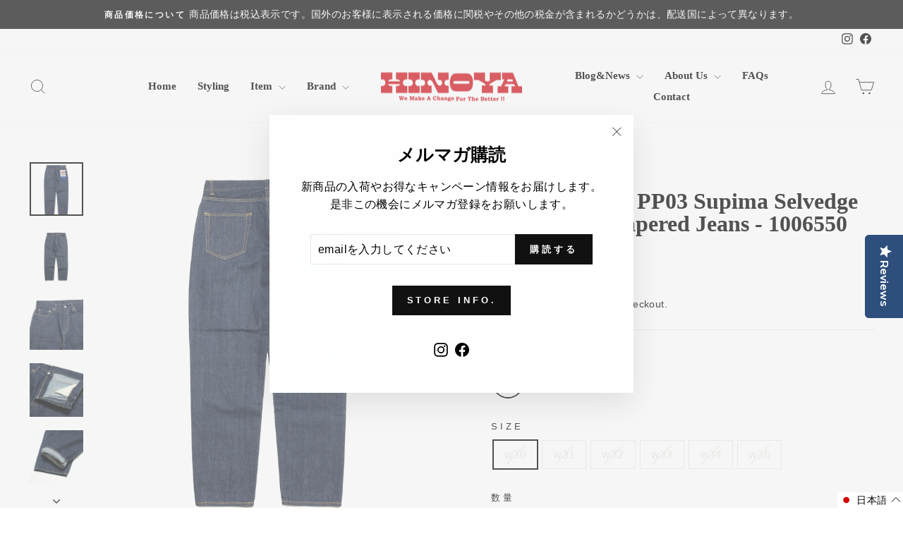

--- FILE ---
content_type: text/html; charset=utf-8
request_url: https://hinoya.shop/products/1006550
body_size: 75361
content:
<!doctype html>
<html class="no-js" lang="ja" dir="ltr">
<head>
  <meta charset="utf-8">
  <meta http-equiv="X-UA-Compatible" content="IE=edge,chrome=1">
  <meta name="viewport" content="width=device-width,initial-scale=1">
  <meta name="theme-color" content="#111111">
  <link rel="canonical" href="https://hinoya.shop/products/1006550">
  <link rel="preconnect" href="https://cdn.shopify.com" crossorigin>
  <link rel="preconnect" href="https://fonts.shopifycdn.com" crossorigin>
  <link rel="dns-prefetch" href="https://productreviews.shopifycdn.com">
  <link rel="dns-prefetch" href="https://ajax.googleapis.com">
  <link rel="dns-prefetch" href="https://maps.googleapis.com">
  <link rel="dns-prefetch" href="https://maps.gstatic.com"><link rel="shortcut icon" href="//hinoya.shop/cdn/shop/files/hinoya_favicon_32x32.png?v=1613736920" type="image/png" /><title>BLUE BLUE - PP03 Supima Selvedge Denim Wide tapered Jeans - 1006550
&ndash; HINOYA Online Store
</title>
<meta name="description" content="PP03 Supima Selvedge Denim Wide tapered Jeans 世界三大綿花のひとつのスーピマ綿を経糸に使ったデニム。緯糸は強度が強く、天然の撚りがあるデニムに適したサンフォーキン綿。インディゴのロープ染色をした糸を旧式の力織機でゆっくり織りあげています。素材の良さと、昔ながらの作りが合わさったこだわりのオリジナルデニムです。シルエットはウエストからワタリまではゆったりとさせ、裾口にかけて強くテーパードさせたリラックススタイル。 素材: 綿100% パッチ: 牛革 原産国: 日本 モデル着用サイズ: W34 (180cm  72kg) Size Chart Size表記 ウエスト レングス 前股上 後股上"><meta property="og:site_name" content="HINOYA Online Store">
  <meta property="og:url" content="https://hinoya.shop/products/1006550">
  <meta property="og:title" content="BLUE BLUE - PP03 Supima Selvedge Denim Wide tapered Jeans - 1006550">
  <meta property="og:type" content="product">
  <meta property="og:description" content="PP03 Supima Selvedge Denim Wide tapered Jeans 世界三大綿花のひとつのスーピマ綿を経糸に使ったデニム。緯糸は強度が強く、天然の撚りがあるデニムに適したサンフォーキン綿。インディゴのロープ染色をした糸を旧式の力織機でゆっくり織りあげています。素材の良さと、昔ながらの作りが合わさったこだわりのオリジナルデニムです。シルエットはウエストからワタリまではゆったりとさせ、裾口にかけて強くテーパードさせたリラックススタイル。 素材: 綿100% パッチ: 牛革 原産国: 日本 モデル着用サイズ: W34 (180cm  72kg) Size Chart Size表記 ウエスト レングス 前股上 後股上"><meta property="og:image" content="http://hinoya.shop/cdn/shop/files/1006550-1.jpg?v=1703590301">
    <meta property="og:image:secure_url" content="https://hinoya.shop/cdn/shop/files/1006550-1.jpg?v=1703590301">
    <meta property="og:image:width" content="1000">
    <meta property="og:image:height" content="1000"><meta name="twitter:site" content="@">
  <meta name="twitter:card" content="summary_large_image">
  <meta name="twitter:title" content="BLUE BLUE - PP03 Supima Selvedge Denim Wide tapered Jeans - 1006550">
  <meta name="twitter:description" content="PP03 Supima Selvedge Denim Wide tapered Jeans 世界三大綿花のひとつのスーピマ綿を経糸に使ったデニム。緯糸は強度が強く、天然の撚りがあるデニムに適したサンフォーキン綿。インディゴのロープ染色をした糸を旧式の力織機でゆっくり織りあげています。素材の良さと、昔ながらの作りが合わさったこだわりのオリジナルデニムです。シルエットはウエストからワタリまではゆったりとさせ、裾口にかけて強くテーパードさせたリラックススタイル。 素材: 綿100% パッチ: 牛革 原産国: 日本 モデル着用サイズ: W34 (180cm  72kg) Size Chart Size表記 ウエスト レングス 前股上 後股上">
<style data-shopify>
  

  
  
  
</style><link href="//hinoya.shop/cdn/shop/t/58/assets/theme.css?v=93626464380700918791751265434" rel="stylesheet" type="text/css" media="all" />
<style data-shopify>:root {
    --typeHeaderPrimary: "Times New Roman";
    --typeHeaderFallback: Times, serif;
    --typeHeaderSize: 38px;
    --typeHeaderWeight: 700;
    --typeHeaderLineHeight: 1;
    --typeHeaderSpacing: 0.0em;

    --typeBasePrimary:Helvetica;
    --typeBaseFallback:Arial, sans-serif;
    --typeBaseSize: 16px;
    --typeBaseWeight: 400;
    --typeBaseSpacing: 0.025em;
    --typeBaseLineHeight: 1.6;
    --typeBaselineHeightMinus01: 1.5;

    --typeCollectionTitle: 18px;

    --iconWeight: 2px;
    --iconLinecaps: miter;

    
        --buttonRadius: 0;
    

    --colorGridOverlayOpacity: 0.1;
    --colorAnnouncement: #0f0f0f;
    --colorAnnouncementText: #ffffff;

    --colorBody: #ffffff;
    --colorBodyAlpha05: rgba(255, 255, 255, 0.05);
    --colorBodyDim: #f2f2f2;
    --colorBodyLightDim: #fafafa;
    --colorBodyMediumDim: #f5f5f5;


    --colorBorder: #e8e8e1;

    --colorBtnPrimary: #111111;
    --colorBtnPrimaryLight: #2b2b2b;
    --colorBtnPrimaryDim: #040404;
    --colorBtnPrimaryText: #ffffff;

    --colorCartDot: #ff4f33;

    --colorDrawers: #ffffff;
    --colorDrawersDim: #f2f2f2;
    --colorDrawerBorder: #e8e8e1;
    --colorDrawerText: #000000;
    --colorDrawerTextDark: #000000;
    --colorDrawerButton: #111111;
    --colorDrawerButtonText: #ffffff;

    --colorFooter: #ffffff;
    --colorFooterText: #000000;
    --colorFooterTextAlpha01: #000000;

    --colorGridOverlay: #000000;
    --colorGridOverlayOpacity: 0.1;

    --colorHeaderTextAlpha01: rgba(0, 0, 0, 0.1);

    --colorHeroText: #ffffff;

    --colorSmallImageBg: #ffffff;
    --colorLargeImageBg: #0f0f0f;

    --colorImageOverlay: #000000;
    --colorImageOverlayOpacity: 0.1;
    --colorImageOverlayTextShadow: 0.2;

    --colorLink: #000000;

    --colorModalBg: rgba(230, 230, 230, 0.6);

    --colorNav: #ffffff;
    --colorNavText: #000000;

    --colorPrice: #1c1d1d;

    --colorSaleTag: #1c1d1d;
    --colorSaleTagText: #ffffff;

    --colorTextBody: #000000;
    --colorTextBodyAlpha015: rgba(0, 0, 0, 0.15);
    --colorTextBodyAlpha005: rgba(0, 0, 0, 0.05);
    --colorTextBodyAlpha008: rgba(0, 0, 0, 0.08);
    --colorTextSavings: #C20000;

    --urlIcoSelect: url(//hinoya.shop/cdn/shop/t/58/assets/ico-select.svg);
    --urlIcoSelectFooter: url(//hinoya.shop/cdn/shop/t/58/assets/ico-select-footer.svg);
    --urlIcoSelectWhite: url(//hinoya.shop/cdn/shop/t/58/assets/ico-select-white.svg);

    --grid-gutter: 17px;
    --drawer-gutter: 20px;

    --sizeChartMargin: 25px 0;
    --sizeChartIconMargin: 5px;

    --newsletterReminderPadding: 40px;

    /*Shop Pay Installments*/
    --color-body-text: #000000;
    --color-body: #ffffff;
    --color-bg: #ffffff;
    }

    .placeholder-content {
    background-image: linear-gradient(100deg, #ffffff 40%, #f7f7f7 63%, #ffffff 79%);
    }</style><script>
    document.documentElement.className = document.documentElement.className.replace('no-js', 'js');

    window.theme = window.theme || {};
    theme.routes = {
      home: "/",
      cart: "/cart.js",
      cartPage: "/cart",
      cartAdd: "/cart/add.js",
      cartChange: "/cart/change.js",
      search: "/search",
      predictiveSearch: "/search/suggest"
    };
    theme.strings = {
      soldOut: "Sold Out",
      unavailable: "利用できません",
      inStockLabel: "在庫あり",
      oneStockLabel: "残りわずか - 在庫 [count]",
      otherStockLabel: "残りわずか - 在庫 [count]",
      willNotShipUntil: "[date] まで発送できません",
      willBeInStockAfter: "Will be in stock after [date]",
      waitingForStock: "Inventory on the way",
      savePrice: "割引 [saved_amount]",
      cartEmpty: "現在カートには何も入っていません",
      cartTermsConfirmation: "販売利用規約に同意の上レジにお進みください",
      searchCollections: "コレクション",
      searchPages: "ページ",
      searchArticles: "記事",
      productFrom: "from ",
      maxQuantity: "Translation missing: ja.cart.general.max_quantity"
    };
    theme.settings = {
      cartType: "page",
      isCustomerTemplate: false,
      moneyFormat: "\u003cspan class=money\u003e¥{{amount_no_decimals}}\u003c\/span\u003e",
      saveType: "percent",
      productImageSize: "natural",
      productImageCover: false,
      predictiveSearch: true,
      predictiveSearchType: "product,article,page,collection",
      predictiveSearchVendor: true,
      predictiveSearchPrice: true,
      quickView: false,
      themeName: 'Impulse',
      themeVersion: "7.6.2"
    };
  </script>

  <script>window.performance && window.performance.mark && window.performance.mark('shopify.content_for_header.start');</script><meta name="facebook-domain-verification" content="v5xsrto0y6ovxh4931ueneka9hy1zg">
<meta name="facebook-domain-verification" content="nnt1ygot4efid6pbw12rn3is355n68">
<meta name="google-site-verification" content="TgB3yMJVAFPK1rWyat6nqpQJ0ZmhHwRq-J4IZP_nx44">
<meta id="shopify-digital-wallet" name="shopify-digital-wallet" content="/43168989337/digital_wallets/dialog">
<meta name="shopify-checkout-api-token" content="dd8caca1123a0bde860d52ce064c155c">
<meta id="in-context-paypal-metadata" data-shop-id="43168989337" data-venmo-supported="false" data-environment="production" data-locale="ja_JP" data-paypal-v4="true" data-currency="JPY">
<link rel="alternate" hreflang="x-default" href="https://hinoya.shop/products/1006550">
<link rel="alternate" hreflang="ja" href="https://hinoya.shop/products/1006550">
<link rel="alternate" hreflang="en" href="https://hinoya.shop/en/products/1006550">
<link rel="alternate" hreflang="ja-AW" href="https://hinoya.shop/ja-aw/products/1006550">
<link rel="alternate" hreflang="en-AW" href="https://hinoya.shop/en-aw/products/1006550">
<link rel="alternate" hreflang="ja-DE" href="https://hinoya.shop/ja-de/products/1006550">
<link rel="alternate" hreflang="en-DE" href="https://hinoya.shop/en-de/products/1006550">
<link rel="alternate" hreflang="ja-DZ" href="https://hinoya.shop/ja-dz/products/1006550">
<link rel="alternate" hreflang="en-DZ" href="https://hinoya.shop/en-dz/products/1006550">
<link rel="alternate" hreflang="ja-AL" href="https://hinoya.shop/ja-al/products/1006550">
<link rel="alternate" hreflang="en-AL" href="https://hinoya.shop/en-al/products/1006550">
<link rel="alternate" hreflang="ja-AD" href="https://hinoya.shop/ja-ad/products/1006550">
<link rel="alternate" hreflang="en-AD" href="https://hinoya.shop/en-ad/products/1006550">
<link rel="alternate" hreflang="ja-AG" href="https://hinoya.shop/ja-ag/products/1006550">
<link rel="alternate" hreflang="en-AG" href="https://hinoya.shop/en-ag/products/1006550">
<link rel="alternate" hreflang="ja-AI" href="https://hinoya.shop/ja-ai/products/1006550">
<link rel="alternate" hreflang="en-AI" href="https://hinoya.shop/en-ai/products/1006550">
<link rel="alternate" hreflang="ja-AO" href="https://hinoya.shop/ja-ao/products/1006550">
<link rel="alternate" hreflang="en-AO" href="https://hinoya.shop/en-ao/products/1006550">
<link rel="alternate" hreflang="ja-AM" href="https://hinoya.shop/ja-am/products/1006550">
<link rel="alternate" hreflang="en-AM" href="https://hinoya.shop/en-am/products/1006550">
<link rel="alternate" hreflang="ja-AR" href="https://hinoya.shop/ja-ar/products/1006550">
<link rel="alternate" hreflang="en-AR" href="https://hinoya.shop/en-ar/products/1006550">
<link rel="alternate" hreflang="ja-AT" href="https://hinoya.shop/ja-at/products/1006550">
<link rel="alternate" hreflang="en-AT" href="https://hinoya.shop/en-at/products/1006550">
<link rel="alternate" hreflang="ja-AU" href="https://hinoya.shop/ja-au/products/1006550">
<link rel="alternate" hreflang="en-AU" href="https://hinoya.shop/en-au/products/1006550">
<link rel="alternate" hreflang="ja-BH" href="https://hinoya.shop/ja-bh/products/1006550">
<link rel="alternate" hreflang="en-BH" href="https://hinoya.shop/en-bh/products/1006550">
<link rel="alternate" hreflang="ja-BS" href="https://hinoya.shop/ja-bs/products/1006550">
<link rel="alternate" hreflang="en-BS" href="https://hinoya.shop/en-bs/products/1006550">
<link rel="alternate" hreflang="ja-AZ" href="https://hinoya.shop/ja-az/products/1006550">
<link rel="alternate" hreflang="en-AZ" href="https://hinoya.shop/en-az/products/1006550">
<link rel="alternate" hreflang="ja-BB" href="https://hinoya.shop/ja-bb/products/1006550">
<link rel="alternate" hreflang="en-BB" href="https://hinoya.shop/en-bb/products/1006550">
<link rel="alternate" hreflang="ja-BE" href="https://hinoya.shop/ja-be/products/1006550">
<link rel="alternate" hreflang="en-BE" href="https://hinoya.shop/en-be/products/1006550">
<link rel="alternate" hreflang="ja-BD" href="https://hinoya.shop/ja-bd/products/1006550">
<link rel="alternate" hreflang="en-BD" href="https://hinoya.shop/en-bd/products/1006550">
<link rel="alternate" hreflang="ja-BZ" href="https://hinoya.shop/ja-bz/products/1006550">
<link rel="alternate" hreflang="en-BZ" href="https://hinoya.shop/en-bz/products/1006550">
<link rel="alternate" hreflang="ja-BJ" href="https://hinoya.shop/ja-bj/products/1006550">
<link rel="alternate" hreflang="en-BJ" href="https://hinoya.shop/en-bj/products/1006550">
<link rel="alternate" hreflang="ja-BT" href="https://hinoya.shop/ja-bt/products/1006550">
<link rel="alternate" hreflang="en-BT" href="https://hinoya.shop/en-bt/products/1006550">
<link rel="alternate" hreflang="ja-BM" href="https://hinoya.shop/ja-bm/products/1006550">
<link rel="alternate" hreflang="en-BM" href="https://hinoya.shop/en-bm/products/1006550">
<link rel="alternate" hreflang="ja-BA" href="https://hinoya.shop/ja-ba/products/1006550">
<link rel="alternate" hreflang="en-BA" href="https://hinoya.shop/en-ba/products/1006550">
<link rel="alternate" hreflang="ja-BW" href="https://hinoya.shop/ja-bw/products/1006550">
<link rel="alternate" hreflang="en-BW" href="https://hinoya.shop/en-bw/products/1006550">
<link rel="alternate" hreflang="ja-VG" href="https://hinoya.shop/ja-vg/products/1006550">
<link rel="alternate" hreflang="en-VG" href="https://hinoya.shop/en-vg/products/1006550">
<link rel="alternate" hreflang="ja-BR" href="https://hinoya.shop/ja-br/products/1006550">
<link rel="alternate" hreflang="en-BR" href="https://hinoya.shop/en-br/products/1006550">
<link rel="alternate" hreflang="ja-BN" href="https://hinoya.shop/ja-bn/products/1006550">
<link rel="alternate" hreflang="en-BN" href="https://hinoya.shop/en-bn/products/1006550">
<link rel="alternate" hreflang="ja-BF" href="https://hinoya.shop/ja-bf/products/1006550">
<link rel="alternate" hreflang="en-BF" href="https://hinoya.shop/en-bf/products/1006550">
<link rel="alternate" hreflang="ja-BG" href="https://hinoya.shop/ja-bg/products/1006550">
<link rel="alternate" hreflang="en-BG" href="https://hinoya.shop/en-bg/products/1006550">
<link rel="alternate" hreflang="ja-KH" href="https://hinoya.shop/ja-kh/products/1006550">
<link rel="alternate" hreflang="en-KH" href="https://hinoya.shop/en-kh/products/1006550">
<link rel="alternate" hreflang="ja-CM" href="https://hinoya.shop/ja-cm/products/1006550">
<link rel="alternate" hreflang="en-CM" href="https://hinoya.shop/en-cm/products/1006550">
<link rel="alternate" hreflang="ja-BI" href="https://hinoya.shop/ja-bi/products/1006550">
<link rel="alternate" hreflang="en-BI" href="https://hinoya.shop/en-bi/products/1006550">
<link rel="alternate" hreflang="ja-CV" href="https://hinoya.shop/ja-cv/products/1006550">
<link rel="alternate" hreflang="en-CV" href="https://hinoya.shop/en-cv/products/1006550">
<link rel="alternate" hreflang="ja-CA" href="https://hinoya.shop/ja-ca/products/1006550">
<link rel="alternate" hreflang="en-CA" href="https://hinoya.shop/en-ca/products/1006550">
<link rel="alternate" hreflang="ja-KY" href="https://hinoya.shop/ja-ky/products/1006550">
<link rel="alternate" hreflang="en-KY" href="https://hinoya.shop/en-ky/products/1006550">
<link rel="alternate" hreflang="ja-TD" href="https://hinoya.shop/ja-td/products/1006550">
<link rel="alternate" hreflang="en-TD" href="https://hinoya.shop/en-td/products/1006550">
<link rel="alternate" hreflang="ja-CO" href="https://hinoya.shop/ja-co/products/1006550">
<link rel="alternate" hreflang="en-CO" href="https://hinoya.shop/en-co/products/1006550">
<link rel="alternate" hreflang="ja-CL" href="https://hinoya.shop/ja-cl/products/1006550">
<link rel="alternate" hreflang="en-CL" href="https://hinoya.shop/en-cl/products/1006550">
<link rel="alternate" hreflang="ja-CG" href="https://hinoya.shop/ja-cg/products/1006550">
<link rel="alternate" hreflang="en-CG" href="https://hinoya.shop/en-cg/products/1006550">
<link rel="alternate" hreflang="ja-KM" href="https://hinoya.shop/ja-km/products/1006550">
<link rel="alternate" hreflang="en-KM" href="https://hinoya.shop/en-km/products/1006550">
<link rel="alternate" hreflang="ja-CK" href="https://hinoya.shop/ja-ck/products/1006550">
<link rel="alternate" hreflang="en-CK" href="https://hinoya.shop/en-ck/products/1006550">
<link rel="alternate" hreflang="ja-CR" href="https://hinoya.shop/ja-cr/products/1006550">
<link rel="alternate" hreflang="en-CR" href="https://hinoya.shop/en-cr/products/1006550">
<link rel="alternate" hreflang="ja-CN" href="https://hinoya.shop/ja-cn/products/1006550">
<link rel="alternate" hreflang="en-CN" href="https://hinoya.shop/en-cn/products/1006550">
<link rel="alternate" hreflang="ja-HR" href="https://hinoya.shop/ja-hr/products/1006550">
<link rel="alternate" hreflang="en-HR" href="https://hinoya.shop/en-hr/products/1006550">
<link rel="alternate" hreflang="ja-CW" href="https://hinoya.shop/ja-cw/products/1006550">
<link rel="alternate" hreflang="en-CW" href="https://hinoya.shop/en-cw/products/1006550">
<link rel="alternate" hreflang="ja-CY" href="https://hinoya.shop/ja-cy/products/1006550">
<link rel="alternate" hreflang="en-CY" href="https://hinoya.shop/en-cy/products/1006550">
<link rel="alternate" hreflang="ja-CZ" href="https://hinoya.shop/ja-cz/products/1006550">
<link rel="alternate" hreflang="en-CZ" href="https://hinoya.shop/en-cz/products/1006550">
<link rel="alternate" hreflang="ja-DK" href="https://hinoya.shop/ja-dk/products/1006550">
<link rel="alternate" hreflang="en-DK" href="https://hinoya.shop/en-dk/products/1006550">
<link rel="alternate" hreflang="ja-DJ" href="https://hinoya.shop/ja-dj/products/1006550">
<link rel="alternate" hreflang="en-DJ" href="https://hinoya.shop/en-dj/products/1006550">
<link rel="alternate" hreflang="ja-DM" href="https://hinoya.shop/ja-dm/products/1006550">
<link rel="alternate" hreflang="en-DM" href="https://hinoya.shop/en-dm/products/1006550">
<link rel="alternate" hreflang="ja-EC" href="https://hinoya.shop/ja-ec/products/1006550">
<link rel="alternate" hreflang="en-EC" href="https://hinoya.shop/en-ec/products/1006550">
<link rel="alternate" hreflang="ja-DO" href="https://hinoya.shop/ja-do/products/1006550">
<link rel="alternate" hreflang="en-DO" href="https://hinoya.shop/en-do/products/1006550">
<link rel="alternate" hreflang="ja-TL" href="https://hinoya.shop/ja-tl/products/1006550">
<link rel="alternate" hreflang="en-TL" href="https://hinoya.shop/en-tl/products/1006550">
<link rel="alternate" hreflang="ja-GQ" href="https://hinoya.shop/ja-gq/products/1006550">
<link rel="alternate" hreflang="en-GQ" href="https://hinoya.shop/en-gq/products/1006550">
<link rel="alternate" hreflang="ja-EG" href="https://hinoya.shop/ja-eg/products/1006550">
<link rel="alternate" hreflang="en-EG" href="https://hinoya.shop/en-eg/products/1006550">
<link rel="alternate" hreflang="ja-SV" href="https://hinoya.shop/ja-sv/products/1006550">
<link rel="alternate" hreflang="en-SV" href="https://hinoya.shop/en-sv/products/1006550">
<link rel="alternate" hreflang="ja-ET" href="https://hinoya.shop/ja-et/products/1006550">
<link rel="alternate" hreflang="en-ET" href="https://hinoya.shop/en-et/products/1006550">
<link rel="alternate" hreflang="ja-EE" href="https://hinoya.shop/ja-ee/products/1006550">
<link rel="alternate" hreflang="en-EE" href="https://hinoya.shop/en-ee/products/1006550">
<link rel="alternate" hreflang="ja-FK" href="https://hinoya.shop/ja-fk/products/1006550">
<link rel="alternate" hreflang="en-FK" href="https://hinoya.shop/en-fk/products/1006550">
<link rel="alternate" hreflang="ja-FJ" href="https://hinoya.shop/ja-fj/products/1006550">
<link rel="alternate" hreflang="en-FJ" href="https://hinoya.shop/en-fj/products/1006550">
<link rel="alternate" hreflang="ja-FI" href="https://hinoya.shop/ja-fi/products/1006550">
<link rel="alternate" hreflang="en-FI" href="https://hinoya.shop/en-fi/products/1006550">
<link rel="alternate" hreflang="ja-FO" href="https://hinoya.shop/ja-fo/products/1006550">
<link rel="alternate" hreflang="en-FO" href="https://hinoya.shop/en-fo/products/1006550">
<link rel="alternate" hreflang="ja-GF" href="https://hinoya.shop/ja-gf/products/1006550">
<link rel="alternate" hreflang="en-GF" href="https://hinoya.shop/en-gf/products/1006550">
<link rel="alternate" hreflang="ja-PF" href="https://hinoya.shop/ja-pf/products/1006550">
<link rel="alternate" hreflang="en-PF" href="https://hinoya.shop/en-pf/products/1006550">
<link rel="alternate" hreflang="ja-GE" href="https://hinoya.shop/ja-ge/products/1006550">
<link rel="alternate" hreflang="en-GE" href="https://hinoya.shop/en-ge/products/1006550">
<link rel="alternate" hreflang="ja-GH" href="https://hinoya.shop/ja-gh/products/1006550">
<link rel="alternate" hreflang="en-GH" href="https://hinoya.shop/en-gh/products/1006550">
<link rel="alternate" hreflang="ja-GI" href="https://hinoya.shop/ja-gi/products/1006550">
<link rel="alternate" hreflang="en-GI" href="https://hinoya.shop/en-gi/products/1006550">
<link rel="alternate" hreflang="ja-GL" href="https://hinoya.shop/ja-gl/products/1006550">
<link rel="alternate" hreflang="en-GL" href="https://hinoya.shop/en-gl/products/1006550">
<link rel="alternate" hreflang="ja-GD" href="https://hinoya.shop/ja-gd/products/1006550">
<link rel="alternate" hreflang="en-GD" href="https://hinoya.shop/en-gd/products/1006550">
<link rel="alternate" hreflang="ja-GR" href="https://hinoya.shop/ja-gr/products/1006550">
<link rel="alternate" hreflang="en-GR" href="https://hinoya.shop/en-gr/products/1006550">
<link rel="alternate" hreflang="ja-GT" href="https://hinoya.shop/ja-gt/products/1006550">
<link rel="alternate" hreflang="en-GT" href="https://hinoya.shop/en-gt/products/1006550">
<link rel="alternate" hreflang="ja-GP" href="https://hinoya.shop/ja-gp/products/1006550">
<link rel="alternate" hreflang="en-GP" href="https://hinoya.shop/en-gp/products/1006550">
<link rel="alternate" hreflang="ja-GW" href="https://hinoya.shop/ja-gw/products/1006550">
<link rel="alternate" hreflang="en-GW" href="https://hinoya.shop/en-gw/products/1006550">
<link rel="alternate" hreflang="ja-GN" href="https://hinoya.shop/ja-gn/products/1006550">
<link rel="alternate" hreflang="en-GN" href="https://hinoya.shop/en-gn/products/1006550">
<link rel="alternate" hreflang="ja-GG" href="https://hinoya.shop/ja-gg/products/1006550">
<link rel="alternate" hreflang="en-GG" href="https://hinoya.shop/en-gg/products/1006550">
<link rel="alternate" hreflang="ja-GY" href="https://hinoya.shop/ja-gy/products/1006550">
<link rel="alternate" hreflang="en-GY" href="https://hinoya.shop/en-gy/products/1006550">
<link rel="alternate" hreflang="ja-HK" href="https://hinoya.shop/ja-hk/products/1006550">
<link rel="alternate" hreflang="en-HK" href="https://hinoya.shop/en-hk/products/1006550">
<link rel="alternate" hreflang="ja-HU" href="https://hinoya.shop/ja-hu/products/1006550">
<link rel="alternate" hreflang="en-HU" href="https://hinoya.shop/en-hu/products/1006550">
<link rel="alternate" hreflang="ja-ID" href="https://hinoya.shop/ja-id/products/1006550">
<link rel="alternate" hreflang="en-ID" href="https://hinoya.shop/en-id/products/1006550">
<link rel="alternate" hreflang="ja-IE" href="https://hinoya.shop/ja-ie/products/1006550">
<link rel="alternate" hreflang="en-IE" href="https://hinoya.shop/en-ie/products/1006550">
<link rel="alternate" hreflang="ja-IM" href="https://hinoya.shop/ja-im/products/1006550">
<link rel="alternate" hreflang="en-IM" href="https://hinoya.shop/en-im/products/1006550">
<link rel="alternate" hreflang="ja-IL" href="https://hinoya.shop/ja-il/products/1006550">
<link rel="alternate" hreflang="en-IL" href="https://hinoya.shop/en-il/products/1006550">
<link rel="alternate" hreflang="ja-JO" href="https://hinoya.shop/ja-jo/products/1006550">
<link rel="alternate" hreflang="en-JO" href="https://hinoya.shop/en-jo/products/1006550">
<link rel="alternate" hreflang="ja-IS" href="https://hinoya.shop/ja-is/products/1006550">
<link rel="alternate" hreflang="en-IS" href="https://hinoya.shop/en-is/products/1006550">
<link rel="alternate" hreflang="ja-KE" href="https://hinoya.shop/ja-ke/products/1006550">
<link rel="alternate" hreflang="en-KE" href="https://hinoya.shop/en-ke/products/1006550">
<link rel="alternate" hreflang="ja-KW" href="https://hinoya.shop/ja-kw/products/1006550">
<link rel="alternate" hreflang="en-KW" href="https://hinoya.shop/en-kw/products/1006550">
<link rel="alternate" hreflang="ja-KG" href="https://hinoya.shop/ja-kg/products/1006550">
<link rel="alternate" hreflang="en-KG" href="https://hinoya.shop/en-kg/products/1006550">
<link rel="alternate" hreflang="ja-LR" href="https://hinoya.shop/ja-lr/products/1006550">
<link rel="alternate" hreflang="en-LR" href="https://hinoya.shop/en-lr/products/1006550">
<link rel="alternate" hreflang="ja-LS" href="https://hinoya.shop/ja-ls/products/1006550">
<link rel="alternate" hreflang="en-LS" href="https://hinoya.shop/en-ls/products/1006550">
<link rel="alternate" hreflang="ja-MO" href="https://hinoya.shop/ja-mo/products/1006550">
<link rel="alternate" hreflang="en-MO" href="https://hinoya.shop/en-mo/products/1006550">
<link rel="alternate" hreflang="ja-MW" href="https://hinoya.shop/ja-mw/products/1006550">
<link rel="alternate" hreflang="en-MW" href="https://hinoya.shop/en-mw/products/1006550">
<link rel="alternate" hreflang="ja-LU" href="https://hinoya.shop/ja-lu/products/1006550">
<link rel="alternate" hreflang="en-LU" href="https://hinoya.shop/en-lu/products/1006550">
<link rel="alternate" hreflang="ja-FR" href="https://hinoya.shop/ja-fr/products/1006550">
<link rel="alternate" hreflang="en-FR" href="https://hinoya.shop/en-fr/products/1006550">
<link rel="alternate" hreflang="ja-GA" href="https://hinoya.shop/ja-ga/products/1006550">
<link rel="alternate" hreflang="en-GA" href="https://hinoya.shop/en-ga/products/1006550">
<link rel="alternate" hreflang="ja-GM" href="https://hinoya.shop/ja-gm/products/1006550">
<link rel="alternate" hreflang="en-GM" href="https://hinoya.shop/en-gm/products/1006550">
<link rel="alternate" hreflang="ja-MR" href="https://hinoya.shop/ja-mr/products/1006550">
<link rel="alternate" hreflang="en-MR" href="https://hinoya.shop/en-mr/products/1006550">
<link rel="alternate" hreflang="ja-MN" href="https://hinoya.shop/ja-mn/products/1006550">
<link rel="alternate" hreflang="en-MN" href="https://hinoya.shop/en-mn/products/1006550">
<link rel="alternate" hreflang="ja-HN" href="https://hinoya.shop/ja-hn/products/1006550">
<link rel="alternate" hreflang="en-HN" href="https://hinoya.shop/en-hn/products/1006550">
<link rel="alternate" hreflang="ja-NG" href="https://hinoya.shop/ja-ng/products/1006550">
<link rel="alternate" hreflang="en-NG" href="https://hinoya.shop/en-ng/products/1006550">
<link rel="alternate" hreflang="ja-IN" href="https://hinoya.shop/ja-in/products/1006550">
<link rel="alternate" hreflang="en-IN" href="https://hinoya.shop/en-in/products/1006550">
<link rel="alternate" hreflang="ja-HT" href="https://hinoya.shop/ja-ht/products/1006550">
<link rel="alternate" hreflang="en-HT" href="https://hinoya.shop/en-ht/products/1006550">
<link rel="alternate" hreflang="ja-OM" href="https://hinoya.shop/ja-om/products/1006550">
<link rel="alternate" hreflang="en-OM" href="https://hinoya.shop/en-om/products/1006550">
<link rel="alternate" hreflang="ja-NO" href="https://hinoya.shop/ja-no/products/1006550">
<link rel="alternate" hreflang="en-NO" href="https://hinoya.shop/en-no/products/1006550">
<link rel="alternate" hreflang="ja-IT" href="https://hinoya.shop/ja-it/products/1006550">
<link rel="alternate" hreflang="en-IT" href="https://hinoya.shop/en-it/products/1006550">
<link rel="alternate" hreflang="ja-KZ" href="https://hinoya.shop/ja-kz/products/1006550">
<link rel="alternate" hreflang="en-KZ" href="https://hinoya.shop/en-kz/products/1006550">
<link rel="alternate" hreflang="ja-JE" href="https://hinoya.shop/ja-je/products/1006550">
<link rel="alternate" hreflang="en-JE" href="https://hinoya.shop/en-je/products/1006550">
<link rel="alternate" hreflang="ja-PH" href="https://hinoya.shop/ja-ph/products/1006550">
<link rel="alternate" hreflang="en-PH" href="https://hinoya.shop/en-ph/products/1006550">
<link rel="alternate" hreflang="ja-JM" href="https://hinoya.shop/ja-jm/products/1006550">
<link rel="alternate" hreflang="en-JM" href="https://hinoya.shop/en-jm/products/1006550">
<link rel="alternate" hreflang="ja-KI" href="https://hinoya.shop/ja-ki/products/1006550">
<link rel="alternate" hreflang="en-KI" href="https://hinoya.shop/en-ki/products/1006550">
<link rel="alternate" hreflang="ja-PL" href="https://hinoya.shop/ja-pl/products/1006550">
<link rel="alternate" hreflang="en-PL" href="https://hinoya.shop/en-pl/products/1006550">
<link rel="alternate" hreflang="ja-KR" href="https://hinoya.shop/ja-kr/products/1006550">
<link rel="alternate" hreflang="en-KR" href="https://hinoya.shop/en-kr/products/1006550">
<link rel="alternate" hreflang="ja-RO" href="https://hinoya.shop/ja-ro/products/1006550">
<link rel="alternate" hreflang="en-RO" href="https://hinoya.shop/en-ro/products/1006550">
<link rel="alternate" hreflang="ja-LB" href="https://hinoya.shop/ja-lb/products/1006550">
<link rel="alternate" hreflang="en-LB" href="https://hinoya.shop/en-lb/products/1006550">
<link rel="alternate" hreflang="ja-LV" href="https://hinoya.shop/ja-lv/products/1006550">
<link rel="alternate" hreflang="en-LV" href="https://hinoya.shop/en-lv/products/1006550">
<link rel="alternate" hreflang="ja-LI" href="https://hinoya.shop/ja-li/products/1006550">
<link rel="alternate" hreflang="en-LI" href="https://hinoya.shop/en-li/products/1006550">
<link rel="alternate" hreflang="ja-LA" href="https://hinoya.shop/ja-la/products/1006550">
<link rel="alternate" hreflang="en-LA" href="https://hinoya.shop/en-la/products/1006550">
<link rel="alternate" hreflang="ja-LT" href="https://hinoya.shop/ja-lt/products/1006550">
<link rel="alternate" hreflang="en-LT" href="https://hinoya.shop/en-lt/products/1006550">
<link rel="alternate" hreflang="ja-WS" href="https://hinoya.shop/ja-ws/products/1006550">
<link rel="alternate" hreflang="en-WS" href="https://hinoya.shop/en-ws/products/1006550">
<link rel="alternate" hreflang="ja-SM" href="https://hinoya.shop/ja-sm/products/1006550">
<link rel="alternate" hreflang="en-SM" href="https://hinoya.shop/en-sm/products/1006550">
<link rel="alternate" hreflang="ja-MG" href="https://hinoya.shop/ja-mg/products/1006550">
<link rel="alternate" hreflang="en-MG" href="https://hinoya.shop/en-mg/products/1006550">
<link rel="alternate" hreflang="ja-MV" href="https://hinoya.shop/ja-mv/products/1006550">
<link rel="alternate" hreflang="en-MV" href="https://hinoya.shop/en-mv/products/1006550">
<link rel="alternate" hreflang="ja-MY" href="https://hinoya.shop/ja-my/products/1006550">
<link rel="alternate" hreflang="en-MY" href="https://hinoya.shop/en-my/products/1006550">
<link rel="alternate" hreflang="ja-MT" href="https://hinoya.shop/ja-mt/products/1006550">
<link rel="alternate" hreflang="en-MT" href="https://hinoya.shop/en-mt/products/1006550">
<link rel="alternate" hreflang="ja-MX" href="https://hinoya.shop/ja-mx/products/1006550">
<link rel="alternate" hreflang="en-MX" href="https://hinoya.shop/en-mx/products/1006550">
<link rel="alternate" hreflang="ja-ZA" href="https://hinoya.shop/ja-za/products/1006550">
<link rel="alternate" hreflang="en-ZA" href="https://hinoya.shop/en-za/products/1006550">
<link rel="alternate" hreflang="ja-YT" href="https://hinoya.shop/ja-yt/products/1006550">
<link rel="alternate" hreflang="en-YT" href="https://hinoya.shop/en-yt/products/1006550">
<link rel="alternate" hreflang="ja-MQ" href="https://hinoya.shop/ja-mq/products/1006550">
<link rel="alternate" hreflang="en-MQ" href="https://hinoya.shop/en-mq/products/1006550">
<link rel="alternate" hreflang="ja-ME" href="https://hinoya.shop/ja-me/products/1006550">
<link rel="alternate" hreflang="en-ME" href="https://hinoya.shop/en-me/products/1006550">
<link rel="alternate" hreflang="ja-MD" href="https://hinoya.shop/ja-md/products/1006550">
<link rel="alternate" hreflang="en-MD" href="https://hinoya.shop/en-md/products/1006550">
<link rel="alternate" hreflang="ja-MU" href="https://hinoya.shop/ja-mu/products/1006550">
<link rel="alternate" hreflang="en-MU" href="https://hinoya.shop/en-mu/products/1006550">
<link rel="alternate" hreflang="ja-MC" href="https://hinoya.shop/ja-mc/products/1006550">
<link rel="alternate" hreflang="en-MC" href="https://hinoya.shop/en-mc/products/1006550">
<link rel="alternate" hreflang="ja-MS" href="https://hinoya.shop/ja-ms/products/1006550">
<link rel="alternate" hreflang="en-MS" href="https://hinoya.shop/en-ms/products/1006550">
<link rel="alternate" hreflang="ja-MA" href="https://hinoya.shop/ja-ma/products/1006550">
<link rel="alternate" hreflang="en-MA" href="https://hinoya.shop/en-ma/products/1006550">
<link rel="alternate" hreflang="ja-NC" href="https://hinoya.shop/ja-nc/products/1006550">
<link rel="alternate" hreflang="en-NC" href="https://hinoya.shop/en-nc/products/1006550">
<link rel="alternate" hreflang="ja-MZ" href="https://hinoya.shop/ja-mz/products/1006550">
<link rel="alternate" hreflang="en-MZ" href="https://hinoya.shop/en-mz/products/1006550">
<link rel="alternate" hreflang="ja-NR" href="https://hinoya.shop/ja-nr/products/1006550">
<link rel="alternate" hreflang="en-NR" href="https://hinoya.shop/en-nr/products/1006550">
<link rel="alternate" hreflang="ja-NA" href="https://hinoya.shop/ja-na/products/1006550">
<link rel="alternate" hreflang="en-NA" href="https://hinoya.shop/en-na/products/1006550">
<link rel="alternate" hreflang="ja-NI" href="https://hinoya.shop/ja-ni/products/1006550">
<link rel="alternate" hreflang="en-NI" href="https://hinoya.shop/en-ni/products/1006550">
<link rel="alternate" hreflang="ja-NL" href="https://hinoya.shop/ja-nl/products/1006550">
<link rel="alternate" hreflang="en-NL" href="https://hinoya.shop/en-nl/products/1006550">
<link rel="alternate" hreflang="ja-NZ" href="https://hinoya.shop/ja-nz/products/1006550">
<link rel="alternate" hreflang="en-NZ" href="https://hinoya.shop/en-nz/products/1006550">
<link rel="alternate" hreflang="ja-NP" href="https://hinoya.shop/ja-np/products/1006550">
<link rel="alternate" hreflang="en-NP" href="https://hinoya.shop/en-np/products/1006550">
<link rel="alternate" hreflang="ja-TM" href="https://hinoya.shop/ja-tm/products/1006550">
<link rel="alternate" hreflang="en-TM" href="https://hinoya.shop/en-tm/products/1006550">
<link rel="alternate" hreflang="ja-MK" href="https://hinoya.shop/ja-mk/products/1006550">
<link rel="alternate" hreflang="en-MK" href="https://hinoya.shop/en-mk/products/1006550">
<link rel="alternate" hreflang="ja-NU" href="https://hinoya.shop/ja-nu/products/1006550">
<link rel="alternate" hreflang="en-NU" href="https://hinoya.shop/en-nu/products/1006550">
<link rel="alternate" hreflang="ja-PA" href="https://hinoya.shop/ja-pa/products/1006550">
<link rel="alternate" hreflang="en-PA" href="https://hinoya.shop/en-pa/products/1006550">
<link rel="alternate" hreflang="ja-PY" href="https://hinoya.shop/ja-py/products/1006550">
<link rel="alternate" hreflang="en-PY" href="https://hinoya.shop/en-py/products/1006550">
<link rel="alternate" hreflang="ja-PG" href="https://hinoya.shop/ja-pg/products/1006550">
<link rel="alternate" hreflang="en-PG" href="https://hinoya.shop/en-pg/products/1006550">
<link rel="alternate" hreflang="ja-PK" href="https://hinoya.shop/ja-pk/products/1006550">
<link rel="alternate" hreflang="en-PK" href="https://hinoya.shop/en-pk/products/1006550">
<link rel="alternate" hreflang="ja-PE" href="https://hinoya.shop/ja-pe/products/1006550">
<link rel="alternate" hreflang="en-PE" href="https://hinoya.shop/en-pe/products/1006550">
<link rel="alternate" hreflang="ja-PT" href="https://hinoya.shop/ja-pt/products/1006550">
<link rel="alternate" hreflang="en-PT" href="https://hinoya.shop/en-pt/products/1006550">
<link rel="alternate" hreflang="ja-QA" href="https://hinoya.shop/ja-qa/products/1006550">
<link rel="alternate" hreflang="en-QA" href="https://hinoya.shop/en-qa/products/1006550">
<link rel="alternate" hreflang="ja-RW" href="https://hinoya.shop/ja-rw/products/1006550">
<link rel="alternate" hreflang="en-RW" href="https://hinoya.shop/en-rw/products/1006550">
<link rel="alternate" hreflang="ja-RE" href="https://hinoya.shop/ja-re/products/1006550">
<link rel="alternate" hreflang="en-RE" href="https://hinoya.shop/en-re/products/1006550">
<link rel="alternate" hreflang="ja-ZM" href="https://hinoya.shop/ja-zm/products/1006550">
<link rel="alternate" hreflang="en-ZM" href="https://hinoya.shop/en-zm/products/1006550">
<link rel="alternate" hreflang="ja-SA" href="https://hinoya.shop/ja-sa/products/1006550">
<link rel="alternate" hreflang="en-SA" href="https://hinoya.shop/en-sa/products/1006550">
<link rel="alternate" hreflang="ja-ST" href="https://hinoya.shop/ja-st/products/1006550">
<link rel="alternate" hreflang="en-ST" href="https://hinoya.shop/en-st/products/1006550">
<link rel="alternate" hreflang="ja-RS" href="https://hinoya.shop/ja-rs/products/1006550">
<link rel="alternate" hreflang="en-RS" href="https://hinoya.shop/en-rs/products/1006550">
<link rel="alternate" hreflang="ja-SB" href="https://hinoya.shop/ja-sb/products/1006550">
<link rel="alternate" hreflang="en-SB" href="https://hinoya.shop/en-sb/products/1006550">
<link rel="alternate" hreflang="ja-SC" href="https://hinoya.shop/ja-sc/products/1006550">
<link rel="alternate" hreflang="en-SC" href="https://hinoya.shop/en-sc/products/1006550">
<link rel="alternate" hreflang="ja-SL" href="https://hinoya.shop/ja-sl/products/1006550">
<link rel="alternate" hreflang="en-SL" href="https://hinoya.shop/en-sl/products/1006550">
<link rel="alternate" hreflang="ja-SX" href="https://hinoya.shop/ja-sx/products/1006550">
<link rel="alternate" hreflang="en-SX" href="https://hinoya.shop/en-sx/products/1006550">
<link rel="alternate" hreflang="ja-SK" href="https://hinoya.shop/ja-sk/products/1006550">
<link rel="alternate" hreflang="en-SK" href="https://hinoya.shop/en-sk/products/1006550">
<link rel="alternate" hreflang="ja-SI" href="https://hinoya.shop/ja-si/products/1006550">
<link rel="alternate" hreflang="en-SI" href="https://hinoya.shop/en-si/products/1006550">
<link rel="alternate" hreflang="ja-ES" href="https://hinoya.shop/ja-es/products/1006550">
<link rel="alternate" hreflang="en-ES" href="https://hinoya.shop/en-es/products/1006550">
<link rel="alternate" hreflang="ja-LK" href="https://hinoya.shop/ja-lk/products/1006550">
<link rel="alternate" hreflang="en-LK" href="https://hinoya.shop/en-lk/products/1006550">
<link rel="alternate" hreflang="ja-SG" href="https://hinoya.shop/ja-sg/products/1006550">
<link rel="alternate" hreflang="en-SG" href="https://hinoya.shop/en-sg/products/1006550">
<link rel="alternate" hreflang="ja-TW" href="https://hinoya.shop/ja-tw/products/1006550">
<link rel="alternate" hreflang="en-TW" href="https://hinoya.shop/en-tw/products/1006550">
<link rel="alternate" hreflang="ja-SZ" href="https://hinoya.shop/ja-sz/products/1006550">
<link rel="alternate" hreflang="en-SZ" href="https://hinoya.shop/en-sz/products/1006550">
<link rel="alternate" hreflang="ja-SR" href="https://hinoya.shop/ja-sr/products/1006550">
<link rel="alternate" hreflang="en-SR" href="https://hinoya.shop/en-sr/products/1006550">
<link rel="alternate" hreflang="ja-SE" href="https://hinoya.shop/ja-se/products/1006550">
<link rel="alternate" hreflang="en-SE" href="https://hinoya.shop/en-se/products/1006550">
<link rel="alternate" hreflang="ja-TZ" href="https://hinoya.shop/ja-tz/products/1006550">
<link rel="alternate" hreflang="en-TZ" href="https://hinoya.shop/en-tz/products/1006550">
<link rel="alternate" hreflang="ja-CH" href="https://hinoya.shop/ja-ch/products/1006550">
<link rel="alternate" hreflang="en-CH" href="https://hinoya.shop/en-ch/products/1006550">
<link rel="alternate" hreflang="ja-TG" href="https://hinoya.shop/ja-tg/products/1006550">
<link rel="alternate" hreflang="en-TG" href="https://hinoya.shop/en-tg/products/1006550">
<link rel="alternate" hreflang="ja-TH" href="https://hinoya.shop/ja-th/products/1006550">
<link rel="alternate" hreflang="en-TH" href="https://hinoya.shop/en-th/products/1006550">
<link rel="alternate" hreflang="ja-TN" href="https://hinoya.shop/ja-tn/products/1006550">
<link rel="alternate" hreflang="en-TN" href="https://hinoya.shop/en-tn/products/1006550">
<link rel="alternate" hreflang="ja-TO" href="https://hinoya.shop/ja-to/products/1006550">
<link rel="alternate" hreflang="en-TO" href="https://hinoya.shop/en-to/products/1006550">
<link rel="alternate" hreflang="ja-TC" href="https://hinoya.shop/ja-tc/products/1006550">
<link rel="alternate" hreflang="en-TC" href="https://hinoya.shop/en-tc/products/1006550">
<link rel="alternate" hreflang="ja-TT" href="https://hinoya.shop/ja-tt/products/1006550">
<link rel="alternate" hreflang="en-TT" href="https://hinoya.shop/en-tt/products/1006550">
<link rel="alternate" hreflang="ja-GB" href="https://hinoya.shop/ja-gb/products/1006550">
<link rel="alternate" hreflang="en-GB" href="https://hinoya.shop/en-gb/products/1006550">
<link rel="alternate" hreflang="ja-TV" href="https://hinoya.shop/ja-tv/products/1006550">
<link rel="alternate" hreflang="en-TV" href="https://hinoya.shop/en-tv/products/1006550">
<link rel="alternate" hreflang="ja-AE" href="https://hinoya.shop/ja-ae/products/1006550">
<link rel="alternate" hreflang="en-AE" href="https://hinoya.shop/en-ae/products/1006550">
<link rel="alternate" hreflang="ja-UZ" href="https://hinoya.shop/ja-uz/products/1006550">
<link rel="alternate" hreflang="en-UZ" href="https://hinoya.shop/en-uz/products/1006550">
<link rel="alternate" hreflang="ja-US" href="https://hinoya.shop/ja-us/products/1006550">
<link rel="alternate" hreflang="en-US" href="https://hinoya.shop/en-us/products/1006550">
<link rel="alternate" hreflang="ja-UY" href="https://hinoya.shop/ja-uy/products/1006550">
<link rel="alternate" hreflang="en-UY" href="https://hinoya.shop/en-uy/products/1006550">
<link rel="alternate" hreflang="ja-VN" href="https://hinoya.shop/ja-vn/products/1006550">
<link rel="alternate" hreflang="en-VN" href="https://hinoya.shop/en-vn/products/1006550">
<link rel="alternate" hreflang="ja-VE" href="https://hinoya.shop/ja-ve/products/1006550">
<link rel="alternate" hreflang="en-VE" href="https://hinoya.shop/en-ve/products/1006550">
<link rel="alternate" hreflang="ja-VA" href="https://hinoya.shop/ja-va/products/1006550">
<link rel="alternate" hreflang="en-VA" href="https://hinoya.shop/en-va/products/1006550">
<link rel="alternate" hreflang="ja-WF" href="https://hinoya.shop/ja-wf/products/1006550">
<link rel="alternate" hreflang="en-WF" href="https://hinoya.shop/en-wf/products/1006550">
<link rel="alternate" hreflang="ja-UG" href="https://hinoya.shop/ja-ug/products/1006550">
<link rel="alternate" hreflang="en-UG" href="https://hinoya.shop/en-ug/products/1006550">
<link rel="alternate" hreflang="ja-ZW" href="https://hinoya.shop/ja-zw/products/1006550">
<link rel="alternate" hreflang="en-ZW" href="https://hinoya.shop/en-zw/products/1006550">
<link rel="alternate" hreflang="ja-VU" href="https://hinoya.shop/ja-vu/products/1006550">
<link rel="alternate" hreflang="en-VU" href="https://hinoya.shop/en-vu/products/1006550">
<link rel="alternate" hreflang="ja-CI" href="https://hinoya.shop/ja-ci/products/1006550">
<link rel="alternate" hreflang="en-CI" href="https://hinoya.shop/en-ci/products/1006550">
<link rel="alternate" hreflang="ja-BO" href="https://hinoya.shop/ja-bo/products/1006550">
<link rel="alternate" hreflang="en-BO" href="https://hinoya.shop/en-bo/products/1006550">
<link rel="alternate" hreflang="ja-KN" href="https://hinoya.shop/ja-kn/products/1006550">
<link rel="alternate" hreflang="en-KN" href="https://hinoya.shop/en-kn/products/1006550">
<link rel="alternate" hreflang="ja-LC" href="https://hinoya.shop/ja-lc/products/1006550">
<link rel="alternate" hreflang="en-LC" href="https://hinoya.shop/en-lc/products/1006550">
<link rel="alternate" hreflang="ja-VC" href="https://hinoya.shop/ja-vc/products/1006550">
<link rel="alternate" hreflang="en-VC" href="https://hinoya.shop/en-vc/products/1006550">
<link rel="alternate" hreflang="ja-BL" href="https://hinoya.shop/ja-bl/products/1006550">
<link rel="alternate" hreflang="en-BL" href="https://hinoya.shop/en-bl/products/1006550">
<link rel="alternate" hreflang="ja-MF" href="https://hinoya.shop/ja-mf/products/1006550">
<link rel="alternate" hreflang="en-MF" href="https://hinoya.shop/en-mf/products/1006550">
<link rel="alternate" hreflang="ja-SH" href="https://hinoya.shop/ja-sh/products/1006550">
<link rel="alternate" hreflang="en-SH" href="https://hinoya.shop/en-sh/products/1006550">
<link rel="alternate" type="application/json+oembed" href="https://hinoya.shop/products/1006550.oembed">
<script async="async" src="/checkouts/internal/preloads.js?locale=ja-JP"></script>
<link rel="preconnect" href="https://shop.app" crossorigin="anonymous">
<script async="async" src="https://shop.app/checkouts/internal/preloads.js?locale=ja-JP&shop_id=43168989337" crossorigin="anonymous"></script>
<script id="apple-pay-shop-capabilities" type="application/json">{"shopId":43168989337,"countryCode":"JP","currencyCode":"JPY","merchantCapabilities":["supports3DS"],"merchantId":"gid:\/\/shopify\/Shop\/43168989337","merchantName":"HINOYA Online Store","requiredBillingContactFields":["postalAddress","email","phone"],"requiredShippingContactFields":["postalAddress","email","phone"],"shippingType":"shipping","supportedNetworks":["visa","masterCard","amex","jcb","discover"],"total":{"type":"pending","label":"HINOYA Online Store","amount":"1.00"},"shopifyPaymentsEnabled":true,"supportsSubscriptions":true}</script>
<script id="shopify-features" type="application/json">{"accessToken":"dd8caca1123a0bde860d52ce064c155c","betas":["rich-media-storefront-analytics"],"domain":"hinoya.shop","predictiveSearch":false,"shopId":43168989337,"locale":"ja"}</script>
<script>var Shopify = Shopify || {};
Shopify.shop = "hinoyatest.myshopify.com";
Shopify.locale = "ja";
Shopify.currency = {"active":"JPY","rate":"1.0"};
Shopify.country = "JP";
Shopify.theme = {"name":"Impulse_07_26 (OOTS) -","id":152655397099,"schema_name":"Impulse","schema_version":"7.6.2","theme_store_id":null,"role":"main"};
Shopify.theme.handle = "null";
Shopify.theme.style = {"id":null,"handle":null};
Shopify.cdnHost = "hinoya.shop/cdn";
Shopify.routes = Shopify.routes || {};
Shopify.routes.root = "/";</script>
<script type="module">!function(o){(o.Shopify=o.Shopify||{}).modules=!0}(window);</script>
<script>!function(o){function n(){var o=[];function n(){o.push(Array.prototype.slice.apply(arguments))}return n.q=o,n}var t=o.Shopify=o.Shopify||{};t.loadFeatures=n(),t.autoloadFeatures=n()}(window);</script>
<script>
  window.ShopifyPay = window.ShopifyPay || {};
  window.ShopifyPay.apiHost = "shop.app\/pay";
  window.ShopifyPay.redirectState = null;
</script>
<script id="shop-js-analytics" type="application/json">{"pageType":"product"}</script>
<script defer="defer" async type="module" src="//hinoya.shop/cdn/shopifycloud/shop-js/modules/v2/client.init-shop-cart-sync_CSE-8ASR.ja.esm.js"></script>
<script defer="defer" async type="module" src="//hinoya.shop/cdn/shopifycloud/shop-js/modules/v2/chunk.common_DDD8GOhs.esm.js"></script>
<script defer="defer" async type="module" src="//hinoya.shop/cdn/shopifycloud/shop-js/modules/v2/chunk.modal_B6JNj9sU.esm.js"></script>
<script type="module">
  await import("//hinoya.shop/cdn/shopifycloud/shop-js/modules/v2/client.init-shop-cart-sync_CSE-8ASR.ja.esm.js");
await import("//hinoya.shop/cdn/shopifycloud/shop-js/modules/v2/chunk.common_DDD8GOhs.esm.js");
await import("//hinoya.shop/cdn/shopifycloud/shop-js/modules/v2/chunk.modal_B6JNj9sU.esm.js");

  window.Shopify.SignInWithShop?.initShopCartSync?.({"fedCMEnabled":true,"windoidEnabled":true});

</script>
<script>
  window.Shopify = window.Shopify || {};
  if (!window.Shopify.featureAssets) window.Shopify.featureAssets = {};
  window.Shopify.featureAssets['shop-js'] = {"shop-cart-sync":["modules/v2/client.shop-cart-sync_BCoLmxl3.ja.esm.js","modules/v2/chunk.common_DDD8GOhs.esm.js","modules/v2/chunk.modal_B6JNj9sU.esm.js"],"init-fed-cm":["modules/v2/client.init-fed-cm_BUzkuSqB.ja.esm.js","modules/v2/chunk.common_DDD8GOhs.esm.js","modules/v2/chunk.modal_B6JNj9sU.esm.js"],"init-shop-email-lookup-coordinator":["modules/v2/client.init-shop-email-lookup-coordinator_BW32axq4.ja.esm.js","modules/v2/chunk.common_DDD8GOhs.esm.js","modules/v2/chunk.modal_B6JNj9sU.esm.js"],"init-windoid":["modules/v2/client.init-windoid_BvNGLRkF.ja.esm.js","modules/v2/chunk.common_DDD8GOhs.esm.js","modules/v2/chunk.modal_B6JNj9sU.esm.js"],"shop-button":["modules/v2/client.shop-button_CH0XKSrs.ja.esm.js","modules/v2/chunk.common_DDD8GOhs.esm.js","modules/v2/chunk.modal_B6JNj9sU.esm.js"],"shop-cash-offers":["modules/v2/client.shop-cash-offers_DjoQtMHe.ja.esm.js","modules/v2/chunk.common_DDD8GOhs.esm.js","modules/v2/chunk.modal_B6JNj9sU.esm.js"],"shop-toast-manager":["modules/v2/client.shop-toast-manager_B8NLGr5M.ja.esm.js","modules/v2/chunk.common_DDD8GOhs.esm.js","modules/v2/chunk.modal_B6JNj9sU.esm.js"],"init-shop-cart-sync":["modules/v2/client.init-shop-cart-sync_CSE-8ASR.ja.esm.js","modules/v2/chunk.common_DDD8GOhs.esm.js","modules/v2/chunk.modal_B6JNj9sU.esm.js"],"init-customer-accounts-sign-up":["modules/v2/client.init-customer-accounts-sign-up_C-LwrDE-.ja.esm.js","modules/v2/client.shop-login-button_D0X6bVTm.ja.esm.js","modules/v2/chunk.common_DDD8GOhs.esm.js","modules/v2/chunk.modal_B6JNj9sU.esm.js"],"pay-button":["modules/v2/client.pay-button_imCDqct4.ja.esm.js","modules/v2/chunk.common_DDD8GOhs.esm.js","modules/v2/chunk.modal_B6JNj9sU.esm.js"],"init-customer-accounts":["modules/v2/client.init-customer-accounts_CxIJyI-K.ja.esm.js","modules/v2/client.shop-login-button_D0X6bVTm.ja.esm.js","modules/v2/chunk.common_DDD8GOhs.esm.js","modules/v2/chunk.modal_B6JNj9sU.esm.js"],"avatar":["modules/v2/client.avatar_BTnouDA3.ja.esm.js"],"init-shop-for-new-customer-accounts":["modules/v2/client.init-shop-for-new-customer-accounts_DRBL7B82.ja.esm.js","modules/v2/client.shop-login-button_D0X6bVTm.ja.esm.js","modules/v2/chunk.common_DDD8GOhs.esm.js","modules/v2/chunk.modal_B6JNj9sU.esm.js"],"shop-follow-button":["modules/v2/client.shop-follow-button_D610YzXR.ja.esm.js","modules/v2/chunk.common_DDD8GOhs.esm.js","modules/v2/chunk.modal_B6JNj9sU.esm.js"],"checkout-modal":["modules/v2/client.checkout-modal_NhzDspE5.ja.esm.js","modules/v2/chunk.common_DDD8GOhs.esm.js","modules/v2/chunk.modal_B6JNj9sU.esm.js"],"shop-login-button":["modules/v2/client.shop-login-button_D0X6bVTm.ja.esm.js","modules/v2/chunk.common_DDD8GOhs.esm.js","modules/v2/chunk.modal_B6JNj9sU.esm.js"],"lead-capture":["modules/v2/client.lead-capture_pLpCOlEn.ja.esm.js","modules/v2/chunk.common_DDD8GOhs.esm.js","modules/v2/chunk.modal_B6JNj9sU.esm.js"],"shop-login":["modules/v2/client.shop-login_DiHM-Diw.ja.esm.js","modules/v2/chunk.common_DDD8GOhs.esm.js","modules/v2/chunk.modal_B6JNj9sU.esm.js"],"payment-terms":["modules/v2/client.payment-terms_BdLTgEH_.ja.esm.js","modules/v2/chunk.common_DDD8GOhs.esm.js","modules/v2/chunk.modal_B6JNj9sU.esm.js"]};
</script>
<script>(function() {
  var isLoaded = false;
  function asyncLoad() {
    if (isLoaded) return;
    isLoaded = true;
    var urls = ["\/\/www.powr.io\/powr.js?powr-token=hinoyatest.myshopify.com\u0026external-type=shopify\u0026shop=hinoyatest.myshopify.com","https:\/\/shopify.covet.pics\/covet-pics-widget-inject.js?shop=hinoyatest.myshopify.com","https:\/\/d1hcrjcdtouu7e.cloudfront.net\/js\/gdpr_cookie_consent.min.js?shop=hinoyatest.myshopify.com","https:\/\/asia-northeast1-staffstart-pr.cloudfunctions.net\/script?shop=hinoyatest.myshopify.com","https:\/\/crossborder-integration.global-e.com\/resources\/js\/app?shop=hinoyatest.myshopify.com","\/\/cdn.shopify.com\/proxy\/51afc1a23bd578ef1945b89abe1faffe838825177e582b20d769150c192cc732\/web.global-e.com\/merchant\/storefrontattributes?merchantid=10001359\u0026shop=hinoyatest.myshopify.com\u0026sp-cache-control=cHVibGljLCBtYXgtYWdlPTkwMA"];
    for (var i = 0; i < urls.length; i++) {
      var s = document.createElement('script');
      s.type = 'text/javascript';
      s.async = true;
      s.src = urls[i];
      var x = document.getElementsByTagName('script')[0];
      x.parentNode.insertBefore(s, x);
    }
  };
  if(window.attachEvent) {
    window.attachEvent('onload', asyncLoad);
  } else {
    window.addEventListener('load', asyncLoad, false);
  }
})();</script>
<script id="__st">var __st={"a":43168989337,"offset":32400,"reqid":"89251eaf-ac06-4f0d-a9ff-af02ac47504c-1770087332","pageurl":"hinoya.shop\/products\/1006550","u":"180923802ced","p":"product","rtyp":"product","rid":8213945352427};</script>
<script>window.ShopifyPaypalV4VisibilityTracking = true;</script>
<script id="captcha-bootstrap">!function(){'use strict';const t='contact',e='account',n='new_comment',o=[[t,t],['blogs',n],['comments',n],[t,'customer']],c=[[e,'customer_login'],[e,'guest_login'],[e,'recover_customer_password'],[e,'create_customer']],r=t=>t.map((([t,e])=>`form[action*='/${t}']:not([data-nocaptcha='true']) input[name='form_type'][value='${e}']`)).join(','),a=t=>()=>t?[...document.querySelectorAll(t)].map((t=>t.form)):[];function s(){const t=[...o],e=r(t);return a(e)}const i='password',u='form_key',d=['recaptcha-v3-token','g-recaptcha-response','h-captcha-response',i],f=()=>{try{return window.sessionStorage}catch{return}},m='__shopify_v',_=t=>t.elements[u];function p(t,e,n=!1){try{const o=window.sessionStorage,c=JSON.parse(o.getItem(e)),{data:r}=function(t){const{data:e,action:n}=t;return t[m]||n?{data:e,action:n}:{data:t,action:n}}(c);for(const[e,n]of Object.entries(r))t.elements[e]&&(t.elements[e].value=n);n&&o.removeItem(e)}catch(o){console.error('form repopulation failed',{error:o})}}const l='form_type',E='cptcha';function T(t){t.dataset[E]=!0}const w=window,h=w.document,L='Shopify',v='ce_forms',y='captcha';let A=!1;((t,e)=>{const n=(g='f06e6c50-85a8-45c8-87d0-21a2b65856fe',I='https://cdn.shopify.com/shopifycloud/storefront-forms-hcaptcha/ce_storefront_forms_captcha_hcaptcha.v1.5.2.iife.js',D={infoText:'hCaptchaによる保護',privacyText:'プライバシー',termsText:'利用規約'},(t,e,n)=>{const o=w[L][v],c=o.bindForm;if(c)return c(t,g,e,D).then(n);var r;o.q.push([[t,g,e,D],n]),r=I,A||(h.body.append(Object.assign(h.createElement('script'),{id:'captcha-provider',async:!0,src:r})),A=!0)});var g,I,D;w[L]=w[L]||{},w[L][v]=w[L][v]||{},w[L][v].q=[],w[L][y]=w[L][y]||{},w[L][y].protect=function(t,e){n(t,void 0,e),T(t)},Object.freeze(w[L][y]),function(t,e,n,w,h,L){const[v,y,A,g]=function(t,e,n){const i=e?o:[],u=t?c:[],d=[...i,...u],f=r(d),m=r(i),_=r(d.filter((([t,e])=>n.includes(e))));return[a(f),a(m),a(_),s()]}(w,h,L),I=t=>{const e=t.target;return e instanceof HTMLFormElement?e:e&&e.form},D=t=>v().includes(t);t.addEventListener('submit',(t=>{const e=I(t);if(!e)return;const n=D(e)&&!e.dataset.hcaptchaBound&&!e.dataset.recaptchaBound,o=_(e),c=g().includes(e)&&(!o||!o.value);(n||c)&&t.preventDefault(),c&&!n&&(function(t){try{if(!f())return;!function(t){const e=f();if(!e)return;const n=_(t);if(!n)return;const o=n.value;o&&e.removeItem(o)}(t);const e=Array.from(Array(32),(()=>Math.random().toString(36)[2])).join('');!function(t,e){_(t)||t.append(Object.assign(document.createElement('input'),{type:'hidden',name:u})),t.elements[u].value=e}(t,e),function(t,e){const n=f();if(!n)return;const o=[...t.querySelectorAll(`input[type='${i}']`)].map((({name:t})=>t)),c=[...d,...o],r={};for(const[a,s]of new FormData(t).entries())c.includes(a)||(r[a]=s);n.setItem(e,JSON.stringify({[m]:1,action:t.action,data:r}))}(t,e)}catch(e){console.error('failed to persist form',e)}}(e),e.submit())}));const S=(t,e)=>{t&&!t.dataset[E]&&(n(t,e.some((e=>e===t))),T(t))};for(const o of['focusin','change'])t.addEventListener(o,(t=>{const e=I(t);D(e)&&S(e,y())}));const B=e.get('form_key'),M=e.get(l),P=B&&M;t.addEventListener('DOMContentLoaded',(()=>{const t=y();if(P)for(const e of t)e.elements[l].value===M&&p(e,B);[...new Set([...A(),...v().filter((t=>'true'===t.dataset.shopifyCaptcha))])].forEach((e=>S(e,t)))}))}(h,new URLSearchParams(w.location.search),n,t,e,['guest_login'])})(!0,!0)}();</script>
<script integrity="sha256-4kQ18oKyAcykRKYeNunJcIwy7WH5gtpwJnB7kiuLZ1E=" data-source-attribution="shopify.loadfeatures" defer="defer" src="//hinoya.shop/cdn/shopifycloud/storefront/assets/storefront/load_feature-a0a9edcb.js" crossorigin="anonymous"></script>
<script crossorigin="anonymous" defer="defer" src="//hinoya.shop/cdn/shopifycloud/storefront/assets/shopify_pay/storefront-65b4c6d7.js?v=20250812"></script>
<script data-source-attribution="shopify.dynamic_checkout.dynamic.init">var Shopify=Shopify||{};Shopify.PaymentButton=Shopify.PaymentButton||{isStorefrontPortableWallets:!0,init:function(){window.Shopify.PaymentButton.init=function(){};var t=document.createElement("script");t.src="https://hinoya.shop/cdn/shopifycloud/portable-wallets/latest/portable-wallets.ja.js",t.type="module",document.head.appendChild(t)}};
</script>
<script data-source-attribution="shopify.dynamic_checkout.buyer_consent">
  function portableWalletsHideBuyerConsent(e){var t=document.getElementById("shopify-buyer-consent"),n=document.getElementById("shopify-subscription-policy-button");t&&n&&(t.classList.add("hidden"),t.setAttribute("aria-hidden","true"),n.removeEventListener("click",e))}function portableWalletsShowBuyerConsent(e){var t=document.getElementById("shopify-buyer-consent"),n=document.getElementById("shopify-subscription-policy-button");t&&n&&(t.classList.remove("hidden"),t.removeAttribute("aria-hidden"),n.addEventListener("click",e))}window.Shopify?.PaymentButton&&(window.Shopify.PaymentButton.hideBuyerConsent=portableWalletsHideBuyerConsent,window.Shopify.PaymentButton.showBuyerConsent=portableWalletsShowBuyerConsent);
</script>
<script>
  function portableWalletsCleanup(e){e&&e.src&&console.error("Failed to load portable wallets script "+e.src);var t=document.querySelectorAll("shopify-accelerated-checkout .shopify-payment-button__skeleton, shopify-accelerated-checkout-cart .wallet-cart-button__skeleton"),e=document.getElementById("shopify-buyer-consent");for(let e=0;e<t.length;e++)t[e].remove();e&&e.remove()}function portableWalletsNotLoadedAsModule(e){e instanceof ErrorEvent&&"string"==typeof e.message&&e.message.includes("import.meta")&&"string"==typeof e.filename&&e.filename.includes("portable-wallets")&&(window.removeEventListener("error",portableWalletsNotLoadedAsModule),window.Shopify.PaymentButton.failedToLoad=e,"loading"===document.readyState?document.addEventListener("DOMContentLoaded",window.Shopify.PaymentButton.init):window.Shopify.PaymentButton.init())}window.addEventListener("error",portableWalletsNotLoadedAsModule);
</script>

<script type="module" src="https://hinoya.shop/cdn/shopifycloud/portable-wallets/latest/portable-wallets.ja.js" onError="portableWalletsCleanup(this)" crossorigin="anonymous"></script>
<script nomodule>
  document.addEventListener("DOMContentLoaded", portableWalletsCleanup);
</script>

<link id="shopify-accelerated-checkout-styles" rel="stylesheet" media="screen" href="https://hinoya.shop/cdn/shopifycloud/portable-wallets/latest/accelerated-checkout-backwards-compat.css" crossorigin="anonymous">
<style id="shopify-accelerated-checkout-cart">
        #shopify-buyer-consent {
  margin-top: 1em;
  display: inline-block;
  width: 100%;
}

#shopify-buyer-consent.hidden {
  display: none;
}

#shopify-subscription-policy-button {
  background: none;
  border: none;
  padding: 0;
  text-decoration: underline;
  font-size: inherit;
  cursor: pointer;
}

#shopify-subscription-policy-button::before {
  box-shadow: none;
}

      </style>

<script>window.performance && window.performance.mark && window.performance.mark('shopify.content_for_header.end');</script>

  <script src="//hinoya.shop/cdn/shop/t/58/assets/vendor-scripts-v11.js" defer="defer"></script><link rel="stylesheet" href="//hinoya.shop/cdn/shop/t/58/assets/country-flags.css"><script src="//hinoya.shop/cdn/shop/t/58/assets/theme.js?v=22325264162658116151751265416" defer="defer"></script>
<!-- Google tag (gtag.js) --><script async src="https://www.googletagmanager.com/gtag/js?id=G-GY5XGX3RWP"></script><script>window.dataLayer = window.dataLayer || [];function gtag(){dataLayer.push(arguments);}gtag('js', new Date());gtag('config', 'G-GY5XGX3RWP');</script><!-- Google tag (gtag.js) --><script async src="https://www.googletagmanager.com/gtag/js?id=UA-174952873-1"></script><script>window.dataLayer = window.dataLayer || [];function gtag(){dataLayer.push(arguments);}gtag('js', new Date());gtag('config', 'UA-174952873-1');</script><script>
    
    
    
    
    var gsf_conversion_data = {page_type : 'product', event : 'view_item', data : {product_data : [{variant_id : 44452188291307, product_id : 8213945352427, name : "BLUE BLUE - PP03 Supima Selvedge Denim Wide tapered Jeans - 1006550", price : "31900", currency : "JPY", sku : "1006550-ND-Size w30", brand : "Blue Blue", variant : "One Wash / w30", category : "Jeans", quantity : "0" }], total_price : "31900", shop_currency : "JPY"}};
    
</script>
<script> 
    function DOMready(callback) { 
        if (document.readyState != 'loading') callback(); 
        else document.addEventListener('DOMContentLoaded', callback); 
    } 
    DOMready(function() { 
        if (GLBE_PARAMS) { 
            var OperatedCountryArray = GLBE_PARAMS.operatedCountries; 
            var MyCountry = GLBE_PARAMS.countryCode; 
            var geActive = false; 
            var b = document.querySelector("body"); 
            for (var i = 0; i <= OperatedCountryArray.length; i++) { 
                if (MyCountry == OperatedCountryArray[i]) { 
                    geActive = true; 
                } 
            } 
            if (geActive == true) { 
                b.setAttribute("ge-active", true); 
            } 
        } 
    }); 
</script> 
<style> 
  body[ge-active="true"] .site-nav__icons .doubly-wrapper.doubly-alpha.doubly-header{
    display: none !important;
  } 
</style> <script type="text/javascript">(function e(){var e=document.createElement("script");e.type="text/javascript",e.async=true,e.src="//staticw2.yotpo.com/1rgeksj0e0HTwJOQa8hySFkLqhHeuiuX9BvbAPMy/widget.js";var t=document.getElementsByTagName("script")[0];t.parentNode.insertBefore(e,t)})(); </script><script src="https://cdn.paidy.com/promotional-messaging/general/paidy-upsell-widget.js" defer="defer"></script>

<link rel="stylesheet" type="text/css" href="https://crossborder-integration.global-e.com/resources/css/10001359/JP"/>
<script>
    GLBE_PARAMS = {
        appUrl: "https://crossborder-integration.global-e.com/",
        pixelUrl: "https://utils.global-e.com",
        pixelEnabled: true,
        geAppUrl: "https://web.global-e.com/",
        env: "Production",
        geCDNUrl: "https://webservices.global-e.com/",
        apiUrl: "https://api.global-e.com/",
        emi: "s5ski",
        mid: "10001359",
        hiddenElements: ".ge-hide,.afterpay-paragraph,form[action='https://payments.amazon.com/checkout/signin']",
        countryCode: "JP",
        countryName: "日本",
        currencyCode: "JPY",
        currencyName: "Japanese Yen",
        locale: "ja",
        operatedCountries: ["AD","AE","AG","AI","AL","AM","AO","AR","AT","AU","AW","AZ","BA","BB","BD","BE","BF","BG","BH","BI","BJ","BL","BM","BN","BO","BR","BS","BT","BW","BZ","CA","CG","CH","CI","CK","CL","CM","CN","CO","CR","CV","CW","CY","CZ","DE","DJ","DK","DM","DO","DZ","EC","EE","EG","ES","ET","FI","FJ","FK","FO","FR","GA","GB","GD","GE","GF","GG","GH","GI","GL","GM","GN","GP","GQ","GR","GT","GW","GY","HK","HN","HR","HT","HU","ID","IE","IL","IM","IN","IS","IT","JE","JM","JO","KE","KG","KH","KI","KM","KN","KR","KW","KY","KZ","LA","LB","LC","LI","LK","LR","LS","LT","LU","LV","MA","MC","MD","ME","MF","MG","MK","MN","MO","MQ","MR","MS","MT","MU","MV","MW","MX","MY","MZ","NA","NC","NG","NI","NL","NO","NP","NR","NU","NZ","OM","PA","PE","PF","PG","PH","PK","PL","PT","PY","QA","RE","RO","RS","RW","SA","SB","SC","SE","SG","SH","SI","SK","SL","SM","SR","ST","SV","SX","SZ","TC","TD","TG","TH","TL","TM","TN","TO","TR","TT","TV","TW","TZ","UG","US","UY","UZ","VA","VC","VE","VG","VN","VU","WF","WS","YT","ZA","ZM","ZW"],
        allowedCountries: [{ code: 'IS', name: 'アイスランド' }, { code: 'IE', name: 'アイルランド' }, { code: 'AZ', name: 'アゼルバイジャン' }, { code: 'US', name: 'アメリカ合衆国' }, { code: 'AE', name: 'アラブ首長国連邦' }, { code: 'DZ', name: 'アルジェリア' }, { code: 'AR', name: 'アルゼンチン' }, { code: 'AW', name: 'アルバ' }, { code: 'AL', name: 'アルバニア' }, { code: 'AM', name: 'アルメニア' }, { code: 'AI', name: 'アンギラ' }, { code: 'AO', name: 'アンゴラ' }, { code: 'AG', name: 'アンティグア・バーブーダ' }, { code: 'AD', name: 'アンドラ' }, { code: 'YE', name: 'イエメン' }, { code: 'GB', name: 'イギリス' }, { code: 'IL', name: 'イスラエル' }, { code: 'IT', name: 'イタリア' }, { code: 'IQ', name: 'イラク' }, { code: 'IN', name: 'インド' }, { code: 'ID', name: 'インドネシア' }, { code: 'WF', name: 'ウォリス・フツナ' }, { code: 'UG', name: 'ウガンダ' }, { code: 'UZ', name: 'ウズベキスタン' }, { code: 'UY', name: 'ウルグアイ' }, { code: 'EC', name: 'エクアドル' }, { code: 'EG', name: 'エジプト' }, { code: 'EE', name: 'エストニア' }, { code: 'SZ', name: 'エスワティニ' }, { code: 'ET', name: 'エチオピア' }, { code: 'ER', name: 'エリトリア' }, { code: 'SV', name: 'エルサルバドル' }, { code: 'OM', name: 'オマーン' }, { code: 'NL', name: 'オランダ' }, { code: 'AU', name: 'オーストラリア' }, { code: 'AT', name: 'オーストリア' }, { code: 'AX', name: 'オーランド諸島' }, { code: 'KZ', name: 'カザフスタン' }, { code: 'QA', name: 'カタール' }, { code: 'CA', name: 'カナダ' }, { code: 'CM', name: 'カメルーン' }, { code: 'KH', name: 'カンボジア' }, { code: 'CV', name: 'カーボベルデ' }, { code: 'GY', name: 'ガイアナ' }, { code: 'GA', name: 'ガボン' }, { code: 'GM', name: 'ガンビア' }, { code: 'GH', name: 'ガーナ' }, { code: 'GG', name: 'ガーンジー' }, { code: 'CY', name: 'キプロス' }, { code: 'CW', name: 'キュラソー' }, { code: 'KI', name: 'キリバス' }, { code: 'KG', name: 'キルギス' }, { code: 'GN', name: 'ギニア' }, { code: 'GW', name: 'ギニアビサウ' }, { code: 'GR', name: 'ギリシャ' }, { code: 'KW', name: 'クウェート' }, { code: 'CK', name: 'クック諸島' }, { code: 'HR', name: 'クロアチア' }, { code: 'GT', name: 'グアテマラ' }, { code: 'GP', name: 'グアドループ' }, { code: 'GL', name: 'グリーンランド' }, { code: 'GD', name: 'グレナダ' }, { code: 'KY', name: 'ケイマン諸島' }, { code: 'KE', name: 'ケニア' }, { code: 'CR', name: 'コスタリカ' }, { code: 'XK', name: 'コソボ' }, { code: 'KM', name: 'コモロ' }, { code: 'CO', name: 'コロンビア' }, { code: 'CG', name: 'コンゴ共和国(ブラザビル)' }, { code: 'CD', name: 'コンゴ民主共和国(キンシャサ)' }, { code: 'CI', name: 'コートジボワール' }, { code: 'SA', name: 'サウジアラビア' }, { code: 'WS', name: 'サモア' }, { code: 'ST', name: 'サントメ・プリンシペ' }, { code: 'SM', name: 'サンマリノ' }, { code: 'BL', name: 'サン・バルテルミー' }, { code: 'MF', name: 'サン・マルタン' }, { code: 'ZM', name: 'ザンビア' }, { code: 'SL', name: 'シエラレオネ' }, { code: 'SG', name: 'シンガポール' }, { code: 'SX', name: 'シント・マールテン' }, { code: 'DJ', name: 'ジブチ' }, { code: 'GI', name: 'ジブラルタル' }, { code: 'JM', name: 'ジャマイカ' }, { code: 'JE', name: 'ジャージー' }, { code: 'GE', name: 'ジョージア' }, { code: 'ZW', name: 'ジンバブエ' }, { code: 'CH', name: 'スイス' }, { code: 'SE', name: 'スウェーデン' }, { code: 'SJ', name: 'スバールバル諸島・ヤンマイエン島' }, { code: 'ES', name: 'スペイン' }, { code: 'SR', name: 'スリナム' }, { code: 'LK', name: 'スリランカ' }, { code: 'SK', name: 'スロバキア' }, { code: 'SI', name: 'スロベニア' }, { code: 'SN', name: 'セネガル' }, { code: 'RS', name: 'セルビア' }, { code: 'KN', name: 'セントクリストファー・ネーヴィス' }, { code: 'VC', name: 'セントビンセント及びグレナディーン諸島' }, { code: 'SH', name: 'セントヘレナ' }, { code: 'LC', name: 'セントルシア' }, { code: 'SC', name: 'セーシェル' }, { code: 'SB', name: 'ソロモン諸島' }, { code: 'TH', name: 'タイ' }, { code: 'TZ', name: 'タンザニア' }, { code: 'TC', name: 'タークス・カイコス諸島' }, { code: 'CZ', name: 'チェコ' }, { code: 'TD', name: 'チャド' }, { code: 'TN', name: 'チュニジア' }, { code: 'CL', name: 'チリ' }, { code: 'TV', name: 'ツバル' }, { code: 'DK', name: 'デンマーク' }, { code: 'TT', name: 'トリニダード・トバゴ' }, { code: 'TM', name: 'トルクメニスタン' }, { code: 'TO', name: 'トンガ' }, { code: 'TG', name: 'トーゴ' }, { code: 'DE', name: 'ドイツ' }, { code: 'DO', name: 'ドミニカ共和国' }, { code: 'DM', name: 'ドミニカ国' }, { code: 'NG', name: 'ナイジェリア' }, { code: 'NR', name: 'ナウル' }, { code: 'NA', name: 'ナミビア' }, { code: 'NU', name: 'ニウエ' }, { code: 'NI', name: 'ニカラグア' }, { code: 'NC', name: 'ニューカレドニア' }, { code: 'NZ', name: 'ニュージーランド' }, { code: 'NP', name: 'ネパール' }, { code: 'NO', name: 'ノルウェー' }, { code: 'NF', name: 'ノーフォーク島' }, { code: 'HT', name: 'ハイチ' }, { code: 'HU', name: 'ハンガリー' }, { code: 'VA', name: 'バチカン市国' }, { code: 'VU', name: 'バヌアツ' }, { code: 'BS', name: 'バハマ' }, { code: 'BM', name: 'バミューダ' }, { code: 'BB', name: 'バルバドス' }, { code: 'BD', name: 'バングラデシュ' }, { code: 'BH', name: 'バーレーン' }, { code: 'PK', name: 'パキスタン' }, { code: 'PA', name: 'パナマ' }, { code: 'PG', name: 'パプアニューギニア' }, { code: 'PY', name: 'パラグアイ' }, { code: 'FJ', name: 'フィジー' }, { code: 'PH', name: 'フィリピン' }, { code: 'FI', name: 'フィンランド' }, { code: 'FO', name: 'フェロー諸島' }, { code: 'FK', name: 'フォークランド諸島' }, { code: 'FR', name: 'フランス' }, { code: 'BR', name: 'ブラジル' }, { code: 'BG', name: 'ブルガリア' }, { code: 'BF', name: 'ブルキナファソ' }, { code: 'BN', name: 'ブルネイ' }, { code: 'BI', name: 'ブルンジ' }, { code: 'BT', name: 'ブータン' }, { code: 'BV', name: 'ブーベ島' }, { code: 'VN', name: 'ベトナム' }, { code: 'BJ', name: 'ベナン' }, { code: 'VE', name: 'ベネズエラ' }, { code: 'BZ', name: 'ベリーズ' }, { code: 'BE', name: 'ベルギー' }, { code: 'PE', name: 'ペルー' }, { code: 'HN', name: 'ホンジュラス' }, { code: 'BA', name: 'ボスニア・ヘルツェゴビナ' }, { code: 'BW', name: 'ボツワナ' }, { code: 'BO', name: 'ボリビア' }, { code: 'PT', name: 'ポルトガル' }, { code: 'PL', name: 'ポーランド' }, { code: 'MG', name: 'マダガスカル' }, { code: 'YT', name: 'マヨット' }, { code: 'MW', name: 'マラウイ' }, { code: 'MT', name: 'マルタ' }, { code: 'MQ', name: 'マルティニーク' }, { code: 'MY', name: 'マレーシア' }, { code: 'IM', name: 'マン島' }, { code: 'MX', name: 'メキシコ' }, { code: 'MZ', name: 'モザンビーク' }, { code: 'MC', name: 'モナコ' }, { code: 'MV', name: 'モルディブ' }, { code: 'MD', name: 'モルドバ' }, { code: 'MA', name: 'モロッコ' }, { code: 'MN', name: 'モンゴル' }, { code: 'ME', name: 'モンテネグロ' }, { code: 'MS', name: 'モントセラト' }, { code: 'MU', name: 'モーリシャス' }, { code: 'MR', name: 'モーリタニア' }, { code: 'JO', name: 'ヨルダン' }, { code: 'LA', name: 'ラオス' }, { code: 'LV', name: 'ラトビア' }, { code: 'LT', name: 'リトアニア' }, { code: 'LI', name: 'リヒテンシュタイン' }, { code: 'LY', name: 'リビア' }, { code: 'LR', name: 'リベリア' }, { code: 'LU', name: 'ルクセンブルク' }, { code: 'RW', name: 'ルワンダ' }, { code: 'RO', name: 'ルーマニア' }, { code: 'LS', name: 'レソト' }, { code: 'LB', name: 'レバノン' }, { code: 'RE', name: 'レユニオン' }, { code: 'CN', name: '中国' }, { code: 'MO', name: '中華人民共和国マカオ特別行政区' }, { code: 'HK', name: '中華人民共和国香港特別行政区' }, { code: 'GF', name: '仏領ギアナ' }, { code: 'PF', name: '仏領ポリネシア' }, { code: 'MK', name: '北マケドニア' }, { code: 'ZA', name: '南アフリカ' }, { code: 'TW', name: '台湾' }, { code: 'JP', name: '日本' }, { code: 'TL', name: '東ティモール' }, { code: 'IO', name: '英領インド洋地域' }, { code: 'VG', name: '英領ヴァージン諸島' }, { code: 'GQ', name: '赤道ギニア' }, { code: 'KR', name: '韓国' }, ],
        c1Enabled:"true",
        siteId: "7ce243a1e1a2",
        isTokenEnabled: "true",
};
</script>
<!-- BEGIN app block: shopify://apps/consentmo-gdpr/blocks/gdpr_cookie_consent/4fbe573f-a377-4fea-9801-3ee0858cae41 -->


<!-- END app block --><!-- BEGIN app block: shopify://apps/s-loyalty-rewards-referrals/blocks/sloyalty/f90f2ab8-a279-400e-9afd-407dde679703 --><!-- BEGIN app snippet: sloyalty-info -->


<script type="text/javascript">
window.sloyalty = window.sloyalty || {};
window.sloyalty.shop = 'hinoyatest.myshopify.com';
window.sloyalty.root = '/';

window.sloyalty.customer_id = '';
window.sloyalty.digest = '';




window.sloyalty.preferred_lang_code = 'ja';

</script>


  
  <div class="sloyalty-loyalty-widget"
      data-shop="hinoyatest.myshopify.com"></div>
  





<!-- END app snippet -->



<!-- END app block --><!-- BEGIN app block: shopify://apps//blocks/embed/5c32e80d-58a7-4e80-805d-f1e065eedebf --><script
  id='marutto-affiliate-script'
  async
  
  
  src='https://asia-northeast1-affiliate-pr.cloudfunctions.net/script?shop=hinoyatest.myshopify.com&from_theme=true'
  
  
  type='text/javascript'
></script>


<!-- END app block --><!-- BEGIN app block: shopify://apps/yotpo-product-reviews/blocks/settings/eb7dfd7d-db44-4334-bc49-c893b51b36cf -->


  <script type="text/javascript" src="https://cdn-widgetsrepository.yotpo.com/v1/loader/1rgeksj0e0HTwJOQa8hySFkLqhHeuiuX9BvbAPMy?languageCode=ja" async></script>



  
<!-- END app block --><!-- BEGIN app block: shopify://apps/kutoku/blocks/landing-snippet/0c627994-e30b-4842-9615-e6b83a0f0216 --><!-- Start Kutoku referral snippet -->
<script>

  // URL: https://nevhxoew.hinoya.shop/r/ZKns2K.js
  // HASHID: ZKns2K
  // SUBDOMAIN: nevhxoew
  // HOST: hinoya.shop

  (function(w) {

    w.Kutoku = {
      syncToServer: function(clickId, integration = "kutoku") {
        var script = w.document.createElement("script");
        var params = [
          "url=" + encodeURIComponent(w.location.href),
          "cid=" + clickId,
          "integration=" + integration,
          "referrer=" + encodeURIComponent(w.document.referrer),
        ]
        script.src = "https://nevhxoew.hinoya.shop/r/ZKns2K.js?" + params.join("&");
        w.document.head.appendChild(script);
      },
      addClickIdToCart: function(clickId) {
        var headers = { 'Content-Type': 'application/json' };
        fetch("/cart.js", { method: 'GET', headers })
          .then(response => response.json())
          .then(cartData => {
            return fetch("/cart/update.js", {
              method: 'POST',
              headers,
              body: JSON.stringify({ attributes: { ...(cartData.attributes || {}), kutokuClickId: clickId } })
            });
          })
          .then(() => console.info(`Kutoku: Sent clickId ${clickId} to cart object.`))
          .catch(() => console.info(`Kutoku: Failed to send clickId ${clickId} to cart object.`));
      },
      setClientCookie: function(key, value) {
        document.cookie = key + "=" + value + "; max-age=3456000; path=/";
      },
      getClientCookie: function(key) {
        var cookieObj = document.cookie.split(';').reduce((cookieMap, cookie) => {
          const [name, value] = cookie.split('=');
          if (name && value) cookieMap[name.trim()] = value.trim();
          return cookieMap;
        }, {});
        return cookieObj[key];
      }
    };

    var existingClickId = Kutoku.getClientCookie("ZKns2K");
    if (w.location.search.search(/(ktk|tap_a|tap_s)=/) === -1) {
      
      if (existingClickId) Kutoku.addClickIdToCart(existingClickId);
    } else {
      
      var clickId = existingClickId || encodeURIComponent(Date.now() + "_" + Math.random().toString(36).substr(2));
      Kutoku.syncToServer(clickId, "shopify");
      Kutoku.setClientCookie("ZKns2K", clickId);
      Kutoku.addClickIdToCart(clickId); 
    };

  }(window));

</script>
<!-- End Kutoku referral snippet -->

<!-- END app block --><!-- BEGIN app block: shopify://apps/rt-page-speed-booster/blocks/app-embed/4a6fa896-93b0-4e15-9d32-c2311aca53bb --><script>
  window.roarJs = window.roarJs || {};
  roarJs.QuicklinkConfig = {
    metafields: {
      shop: "hinoyatest.myshopify.com",
      settings: {"customized":{"enabled":"0","option":"intensity","intensity":"150"},"mobile":{"enabled":"0","option":"intensity","intensity":"150"}},
      moneyFormat: "\u003cspan class=money\u003e¥{{amount_no_decimals}}\u003c\/span\u003e"
    }
  }
</script>
<script src='https://cdn.shopify.com/extensions/019b6b0f-4023-7492-aa67-5410b9565fa4/booster-2/assets/quicklink.js' defer></script>


<!-- END app block --><!-- BEGIN app block: shopify://apps/langify/blocks/langify/b50c2edb-8c63-4e36-9e7c-a7fdd62ddb8f --><!-- BEGIN app snippet: ly-switcher-factory -->




<style>
  .ly-switcher-wrapper.ly-hide, .ly-recommendation.ly-hide, .ly-recommendation .ly-submit-btn {
    display: none !important;
  }

  #ly-switcher-factory-template {
    display: none;
  }


  

  /* Accessibility: Focus indicators - only visible for keyboard navigation */
  .ly-languages-switcher:focus-visible,
  .ly-languages-switcher *:focus-visible,
  .ly-currency-switcher:focus-visible,
  .ly-currency-switcher *:focus-visible,
  .ly-country-switcher:focus-visible,
  .ly-country-switcher *:focus-visible,
  .ly-custom-dropdown-current:focus-visible,
  .ly-custom-dropdown-list-element:focus-visible,
  .ly-languages-switcher-link:focus-visible,
  .ly-popup-current:focus-visible,
  .ly-close:focus-visible,
  .ly-submit-btn:focus-visible,
  .ly-text-input:focus-visible {
    outline: 2px solid #005fcc;
    outline-offset: 2px;
  }

  @media (prefers-color-scheme: dark) {
    .ly-languages-switcher:focus-visible,
    .ly-languages-switcher *:focus-visible,
    .ly-currency-switcher:focus-visible,
    .ly-currency-switcher *:focus-visible,
    .ly-country-switcher:focus-visible,
    .ly-country-switcher *:focus-visible,
    .ly-custom-dropdown-current:focus-visible,
    .ly-custom-dropdown-list-element:focus-visible,
    .ly-languages-switcher-link:focus-visible,
    .ly-popup-current:focus-visible,
    .ly-close:focus-visible,
    .ly-submit-btn:focus-visible,
    .ly-text-input:focus-visible {
      outline-color: #66b3ff;
    }
  }
</style>


<template id="ly-switcher-factory-template">
<div data-breakpoint="" class="ly-switcher-wrapper ly-breakpoint-1 fixed bottom_right ly-hide" style="font-size: 14px; margin: 0px 0px; "><div data-dropup="false" onclick="langify.switcher.toggleSwitcherOpen(this)" class="ly-languages-switcher ly-custom-dropdown-switcher ly-bright-theme" style=" margin: 0px 0px;">
          <span role="button" tabindex="0" aria-label="Selected language: 日本語" aria-expanded="false" aria-controls="languagesSwitcherList-1" class="ly-custom-dropdown-current" style="background: #ffffff; color: #000000;  "><i class="ly-icon ly-flag-icon ly-flag-icon-ja ja " aria-hidden="true"></i><span class="ly-custom-dropdown-current-inner ly-custom-dropdown-current-inner-text">日本語
</span>
<div aria-hidden="true" class="ly-arrow ly-arrow-black stroke" style="vertical-align: middle; width: 14.0px; height: 14.0px;">
        <svg xmlns="http://www.w3.org/2000/svg" viewBox="0 0 14.0 14.0" height="14.0px" width="14.0px" style="position: absolute;">
          <path d="M1 4.5 L7.0 10.5 L13.0 4.5" fill="transparent" stroke="#000000" stroke-width="1px"/>
        </svg>
      </div>
          </span>
          <ul id="languagesSwitcherList-1" role="list" class="ly-custom-dropdown-list ly-is-open ly-bright-theme" style="background: #ffffff; color: #000000; "><li key="ja" style="color: #000000;  margin: 0px 0px;">
                  <a class="ly-custom-dropdown-list-element ly-languages-switcher-link ly-bright-theme"
                    href="#"
                      data-language-code="ja"

                    
                    lang="ja" data-ly-locked="true" rel="nofollow"><i class="ly-icon ly-flag-icon ly-flag-icon-ja" aria-hidden="true"></i><span class="ly-custom-dropdown-list-element-right">日本語</span></a>
                </li><li key="en" style="color: #000000;  margin: 0px 0px;">
                  <a class="ly-custom-dropdown-list-element ly-languages-switcher-link ly-bright-theme"
                    href="#"
                      data-language-code="en"

                    
                    lang="en" data-ly-locked="true" rel="nofollow"><i class="ly-icon ly-flag-icon ly-flag-icon-en" aria-hidden="true"></i><span class="ly-custom-dropdown-list-element-right">英語</span></a>
                </li></ul>
        </div></div>
</template><link rel="preload stylesheet" href="https://cdn.shopify.com/extensions/019c1e50-c519-7f02-80d8-9cc0b42acc15/langify-81/assets/langify-flags.css" as="style" media="print" onload="this.media='all'; this.onload=null;"><!-- END app snippet -->

<script>
  var langify = window.langify || {};
  var customContents = {};
  var customContents_image = {};
  var langifySettingsOverwrites = {};
  var defaultSettings = {
    debug: false,               // BOOL : Enable/disable console logs
    observe: true,              // BOOL : Enable/disable the entire mutation observer (off switch)
    observeLinks: false,
    observeImages: true,
    observeCustomContents: true,
    maxMutations: 5,
    timeout: 100,               // INT : Milliseconds to wait after a mutation, before the next mutation event will be allowed for the element
    linksBlacklist: [],
    usePlaceholderMatching: false
  };

  if(langify.settings) { 
    langifySettingsOverwrites = Object.assign({}, langify.settings);
    langify.settings = Object.assign(defaultSettings, langify.settings); 
  } else { 
    langify.settings = defaultSettings; 
  }

  langify.settings.theme = null;
  langify.settings.switcher = null;
  if(langify.settings.switcher === null) {
    langify.settings.switcher = {};
  }
  langify.settings.switcher.customIcons = null;

  langify.locale = langify.locale || {
    country_code: "JP",
    language_code: "ja",
    currency_code: null,
    primary: true,
    iso_code: "ja",
    root_url: "\/",
    language_id: "ly116534",
    shop_url: "https:\/\/hinoya.shop",
    domain_feature_enabled: {"hinoya.shop":[]},
    languages: [{
        iso_code: "ja",
        root_url: "\/",
        domain: null,
      },{
        iso_code: "en",
        root_url: "\/en",
        domain: null,
      },]
  };

  langify.localization = {
    available_countries: ["アイスランド","アイルランド","アゼルバイジャン","アメリカ合衆国","アラブ首長国連邦","アルジェリア","アルゼンチン","アルバ","アルバニア","アルメニア","アンギラ","アンゴラ","アンティグア・バーブーダ","アンドラ","イエメン","イギリス","イスラエル","イタリア","イラク","インド","インドネシア","ウォリス・フツナ","ウガンダ","ウズベキスタン","ウルグアイ","エクアドル","エジプト","エストニア","エスワティニ","エチオピア","エリトリア","エルサルバドル","オマーン","オランダ","オーストラリア","オーストリア","オーランド諸島","カザフスタン","カタール","カナダ","カメルーン","カンボジア","カーボベルデ","ガイアナ","ガボン","ガンビア","ガーナ","ガーンジー","キプロス","キュラソー","キリバス","キルギス","ギニア","ギニアビサウ","ギリシャ","クウェート","クック諸島","クロアチア","グアテマラ","グアドループ","グリーンランド","グレナダ","ケイマン諸島","ケニア","コスタリカ","コソボ","コモロ","コロンビア","コンゴ共和国(ブラザビル)","コンゴ民主共和国(キンシャサ)","コートジボワール","サウジアラビア","サモア","サントメ・プリンシペ","サンマリノ","サン・バルテルミー","サン・マルタン","ザンビア","シエラレオネ","シンガポール","シント・マールテン","ジブチ","ジブラルタル","ジャマイカ","ジャージー","ジョージア","ジンバブエ","スイス","スウェーデン","スバールバル諸島・ヤンマイエン島","スペイン","スリナム","スリランカ","スロバキア","スロベニア","セネガル","セルビア","セントクリストファー・ネーヴィス","セントビンセント及びグレナディーン諸島","セントヘレナ","セントルシア","セーシェル","ソロモン諸島","タイ","タンザニア","タークス・カイコス諸島","チェコ","チャド","チュニジア","チリ","ツバル","デンマーク","トリニダード・トバゴ","トルクメニスタン","トンガ","トーゴ","ドイツ","ドミニカ共和国","ドミニカ国","ナイジェリア","ナウル","ナミビア","ニウエ","ニカラグア","ニューカレドニア","ニュージーランド","ネパール","ノルウェー","ノーフォーク島","ハイチ","ハンガリー","バチカン市国","バヌアツ","バハマ","バミューダ","バルバドス","バングラデシュ","バーレーン","パキスタン","パナマ","パプアニューギニア","パラグアイ","フィジー","フィリピン","フィンランド","フェロー諸島","フォークランド諸島","フランス","ブラジル","ブルガリア","ブルキナファソ","ブルネイ","ブルンジ","ブータン","ブーベ島","ベトナム","ベナン","ベネズエラ","ベリーズ","ベルギー","ペルー","ホンジュラス","ボスニア・ヘルツェゴビナ","ボツワナ","ボリビア","ポルトガル","ポーランド","マダガスカル","マヨット","マラウイ","マルタ","マルティニーク","マレーシア","マン島","メキシコ","モザンビーク","モナコ","モルディブ","モルドバ","モロッコ","モンゴル","モンテネグロ","モントセラト","モーリシャス","モーリタニア","ヨルダン","ラオス","ラトビア","リトアニア","リヒテンシュタイン","リビア","リベリア","ルクセンブルク","ルワンダ","ルーマニア","レソト","レバノン","レユニオン","中国","中華人民共和国マカオ特別行政区","中華人民共和国香港特別行政区","仏領ギアナ","仏領ポリネシア","北マケドニア","南アフリカ","台湾","日本","東ティモール","英領インド洋地域","英領ヴァージン諸島","赤道ギニア","韓国"],
    available_languages: [{"shop_locale":{"locale":"ja","enabled":true,"primary":true,"published":true}},{"shop_locale":{"locale":"en","enabled":true,"primary":false,"published":true}}],
    country: "日本",
    language: {"shop_locale":{"locale":"ja","enabled":true,"primary":true,"published":true}},
    market: {
      handle: "jp",
      id: 1138917611,
      metafields: {"error":"json not allowed for this object"},
    }
  };

  // Disable link correction ALWAYS on languages with mapped domains
  
  if(langify.locale.root_url == '/') {
    langify.settings.observeLinks = false;
  }


  function extractImageObject(val) {
  if (!val || val === '') return false;

  // Handle src-sets (e.g., "image_600x600.jpg 1x, image_1200x1200.jpg 2x")
  if (val.search(/([0-9]+w?h?x?,)/gi) > -1) {
    val = val.split(/([0-9]+w?h?x?,)/gi)[0];
  }

  const hostBegin = val.indexOf('//') !== -1 ? val.indexOf('//') : 0;
  const hostEnd = val.lastIndexOf('/') + 1;
  const host = val.substring(hostBegin, hostEnd);
  let afterHost = val.substring(hostEnd);

  // Remove query/hash fragments
  afterHost = afterHost.split('#')[0].split('?')[0];

  // Extract name before any Shopify modifiers or file extension
  // e.g., "photo_600x600_crop_center@2x.jpg" → "photo"
  const name = afterHost.replace(
    /(_[0-9]+x[0-9]*|_{width}x|_{size})?(_crop_(top|center|bottom|left|right))?(@[0-9]*x)?(\.progressive)?(\.(png\.jpg|jpe?g|png|gif|webp))?$/i,
    ''
  );

  // Extract file extension (if any)
  let type = '';
  const match = afterHost.match(/\.(png\.jpg|jpe?g|png|gif|webp)$/i);
  if (match) {
    type = match[1].replace('png.jpg', 'jpg'); // fix weird double-extension cases
  }

  // Clean file name with extension or suffixes normalized
  const file = afterHost.replace(
    /(_[0-9]+x[0-9]*|_{width}x|_{size})?(_crop_(top|center|bottom|left|right))?(@[0-9]*x)?(\.progressive)?(\.(png\.jpg|jpe?g|png|gif|webp))?$/i,
    type ? '.' + type : ''
  );

  return { host, name, type, file };
}



  /* Custom Contents Section*/
  var customContents = {};

  // Images Section
  

</script><link rel="preload stylesheet" href="https://cdn.shopify.com/extensions/019c1e50-c519-7f02-80d8-9cc0b42acc15/langify-81/assets/langify-lib.css" as="style" media="print" onload="this.media='all'; this.onload=null;"><!-- END app block --><!-- BEGIN app block: shopify://apps//blocks/load-script/f634efb0-3f7d-41dc-8b4a-41c2faa4997f --><script async
  
  
    src="https://asia-northeast1-staffstart-pr.cloudfunctions.net/script?shop=hinoyatest.myshopify.com&loggedInCustomerId="
  
  
></script>


<!-- END app block --><!-- BEGIN app block: shopify://apps/yotpo-product-reviews/blocks/reviews_tab/eb7dfd7d-db44-4334-bc49-c893b51b36cf -->

    <div
            class="yotpo-widget-instance"
            data-yotpo-instance-id="915781"
            data-yotpo-product-id="8213945352427">
    </div>



<!-- END app block --><script src="https://cdn.shopify.com/extensions/019c2140-7d44-7b9b-b767-ed1d39cfa386/swym-relay-650/assets/wishlistcollections.js" type="text/javascript" defer="defer"></script>
<link href="https://cdn.shopify.com/extensions/019c2140-7d44-7b9b-b767-ed1d39cfa386/swym-relay-650/assets/wishlistcollections.css" rel="stylesheet" type="text/css" media="all">
<script src="https://cdn.shopify.com/extensions/0199c737-c40d-7056-a04d-d00ed7a46d6e/sloyalty-13/assets/sloyalty.shopify.js" type="text/javascript" defer="defer"></script>
<script src="https://cdn.shopify.com/extensions/019c0f34-b0c2-78b5-b4b0-899f0a45188a/consentmo-gdpr-616/assets/consentmo_cookie_consent.js" type="text/javascript" defer="defer"></script>
<script src="https://cdn.shopify.com/extensions/019b4b16-d348-72c6-a38f-71d159623d0e/ship-and-co-46/assets/delivery-selector.js" type="text/javascript" defer="defer"></script>
<script src="https://cdn.shopify.com/extensions/019b8d54-2388-79d8-becc-d32a3afe2c7a/omnisend-50/assets/omnisend-in-shop.js" type="text/javascript" defer="defer"></script>
<link href="https://cdn.shopify.com/extensions/019b6b0f-4023-7492-aa67-5410b9565fa4/booster-2/assets/quicklink.css" rel="stylesheet" type="text/css" media="all">
<script src="https://cdn.shopify.com/extensions/019c1e50-c519-7f02-80d8-9cc0b42acc15/langify-81/assets/langify-lib.js" type="text/javascript" defer="defer"></script>
<link href="https://monorail-edge.shopifysvc.com" rel="dns-prefetch">
<script>(function(){if ("sendBeacon" in navigator && "performance" in window) {try {var session_token_from_headers = performance.getEntriesByType('navigation')[0].serverTiming.find(x => x.name == '_s').description;} catch {var session_token_from_headers = undefined;}var session_cookie_matches = document.cookie.match(/_shopify_s=([^;]*)/);var session_token_from_cookie = session_cookie_matches && session_cookie_matches.length === 2 ? session_cookie_matches[1] : "";var session_token = session_token_from_headers || session_token_from_cookie || "";function handle_abandonment_event(e) {var entries = performance.getEntries().filter(function(entry) {return /monorail-edge.shopifysvc.com/.test(entry.name);});if (!window.abandonment_tracked && entries.length === 0) {window.abandonment_tracked = true;var currentMs = Date.now();var navigation_start = performance.timing.navigationStart;var payload = {shop_id: 43168989337,url: window.location.href,navigation_start,duration: currentMs - navigation_start,session_token,page_type: "product"};window.navigator.sendBeacon("https://monorail-edge.shopifysvc.com/v1/produce", JSON.stringify({schema_id: "online_store_buyer_site_abandonment/1.1",payload: payload,metadata: {event_created_at_ms: currentMs,event_sent_at_ms: currentMs}}));}}window.addEventListener('pagehide', handle_abandonment_event);}}());</script>
<script id="web-pixels-manager-setup">(function e(e,d,r,n,o){if(void 0===o&&(o={}),!Boolean(null===(a=null===(i=window.Shopify)||void 0===i?void 0:i.analytics)||void 0===a?void 0:a.replayQueue)){var i,a;window.Shopify=window.Shopify||{};var t=window.Shopify;t.analytics=t.analytics||{};var s=t.analytics;s.replayQueue=[],s.publish=function(e,d,r){return s.replayQueue.push([e,d,r]),!0};try{self.performance.mark("wpm:start")}catch(e){}var l=function(){var e={modern:/Edge?\/(1{2}[4-9]|1[2-9]\d|[2-9]\d{2}|\d{4,})\.\d+(\.\d+|)|Firefox\/(1{2}[4-9]|1[2-9]\d|[2-9]\d{2}|\d{4,})\.\d+(\.\d+|)|Chrom(ium|e)\/(9{2}|\d{3,})\.\d+(\.\d+|)|(Maci|X1{2}).+ Version\/(15\.\d+|(1[6-9]|[2-9]\d|\d{3,})\.\d+)([,.]\d+|)( \(\w+\)|)( Mobile\/\w+|) Safari\/|Chrome.+OPR\/(9{2}|\d{3,})\.\d+\.\d+|(CPU[ +]OS|iPhone[ +]OS|CPU[ +]iPhone|CPU IPhone OS|CPU iPad OS)[ +]+(15[._]\d+|(1[6-9]|[2-9]\d|\d{3,})[._]\d+)([._]\d+|)|Android:?[ /-](13[3-9]|1[4-9]\d|[2-9]\d{2}|\d{4,})(\.\d+|)(\.\d+|)|Android.+Firefox\/(13[5-9]|1[4-9]\d|[2-9]\d{2}|\d{4,})\.\d+(\.\d+|)|Android.+Chrom(ium|e)\/(13[3-9]|1[4-9]\d|[2-9]\d{2}|\d{4,})\.\d+(\.\d+|)|SamsungBrowser\/([2-9]\d|\d{3,})\.\d+/,legacy:/Edge?\/(1[6-9]|[2-9]\d|\d{3,})\.\d+(\.\d+|)|Firefox\/(5[4-9]|[6-9]\d|\d{3,})\.\d+(\.\d+|)|Chrom(ium|e)\/(5[1-9]|[6-9]\d|\d{3,})\.\d+(\.\d+|)([\d.]+$|.*Safari\/(?![\d.]+ Edge\/[\d.]+$))|(Maci|X1{2}).+ Version\/(10\.\d+|(1[1-9]|[2-9]\d|\d{3,})\.\d+)([,.]\d+|)( \(\w+\)|)( Mobile\/\w+|) Safari\/|Chrome.+OPR\/(3[89]|[4-9]\d|\d{3,})\.\d+\.\d+|(CPU[ +]OS|iPhone[ +]OS|CPU[ +]iPhone|CPU IPhone OS|CPU iPad OS)[ +]+(10[._]\d+|(1[1-9]|[2-9]\d|\d{3,})[._]\d+)([._]\d+|)|Android:?[ /-](13[3-9]|1[4-9]\d|[2-9]\d{2}|\d{4,})(\.\d+|)(\.\d+|)|Mobile Safari.+OPR\/([89]\d|\d{3,})\.\d+\.\d+|Android.+Firefox\/(13[5-9]|1[4-9]\d|[2-9]\d{2}|\d{4,})\.\d+(\.\d+|)|Android.+Chrom(ium|e)\/(13[3-9]|1[4-9]\d|[2-9]\d{2}|\d{4,})\.\d+(\.\d+|)|Android.+(UC? ?Browser|UCWEB|U3)[ /]?(15\.([5-9]|\d{2,})|(1[6-9]|[2-9]\d|\d{3,})\.\d+)\.\d+|SamsungBrowser\/(5\.\d+|([6-9]|\d{2,})\.\d+)|Android.+MQ{2}Browser\/(14(\.(9|\d{2,})|)|(1[5-9]|[2-9]\d|\d{3,})(\.\d+|))(\.\d+|)|K[Aa][Ii]OS\/(3\.\d+|([4-9]|\d{2,})\.\d+)(\.\d+|)/},d=e.modern,r=e.legacy,n=navigator.userAgent;return n.match(d)?"modern":n.match(r)?"legacy":"unknown"}(),u="modern"===l?"modern":"legacy",c=(null!=n?n:{modern:"",legacy:""})[u],f=function(e){return[e.baseUrl,"/wpm","/b",e.hashVersion,"modern"===e.buildTarget?"m":"l",".js"].join("")}({baseUrl:d,hashVersion:r,buildTarget:u}),m=function(e){var d=e.version,r=e.bundleTarget,n=e.surface,o=e.pageUrl,i=e.monorailEndpoint;return{emit:function(e){var a=e.status,t=e.errorMsg,s=(new Date).getTime(),l=JSON.stringify({metadata:{event_sent_at_ms:s},events:[{schema_id:"web_pixels_manager_load/3.1",payload:{version:d,bundle_target:r,page_url:o,status:a,surface:n,error_msg:t},metadata:{event_created_at_ms:s}}]});if(!i)return console&&console.warn&&console.warn("[Web Pixels Manager] No Monorail endpoint provided, skipping logging."),!1;try{return self.navigator.sendBeacon.bind(self.navigator)(i,l)}catch(e){}var u=new XMLHttpRequest;try{return u.open("POST",i,!0),u.setRequestHeader("Content-Type","text/plain"),u.send(l),!0}catch(e){return console&&console.warn&&console.warn("[Web Pixels Manager] Got an unhandled error while logging to Monorail."),!1}}}}({version:r,bundleTarget:l,surface:e.surface,pageUrl:self.location.href,monorailEndpoint:e.monorailEndpoint});try{o.browserTarget=l,function(e){var d=e.src,r=e.async,n=void 0===r||r,o=e.onload,i=e.onerror,a=e.sri,t=e.scriptDataAttributes,s=void 0===t?{}:t,l=document.createElement("script"),u=document.querySelector("head"),c=document.querySelector("body");if(l.async=n,l.src=d,a&&(l.integrity=a,l.crossOrigin="anonymous"),s)for(var f in s)if(Object.prototype.hasOwnProperty.call(s,f))try{l.dataset[f]=s[f]}catch(e){}if(o&&l.addEventListener("load",o),i&&l.addEventListener("error",i),u)u.appendChild(l);else{if(!c)throw new Error("Did not find a head or body element to append the script");c.appendChild(l)}}({src:f,async:!0,onload:function(){if(!function(){var e,d;return Boolean(null===(d=null===(e=window.Shopify)||void 0===e?void 0:e.analytics)||void 0===d?void 0:d.initialized)}()){var d=window.webPixelsManager.init(e)||void 0;if(d){var r=window.Shopify.analytics;r.replayQueue.forEach((function(e){var r=e[0],n=e[1],o=e[2];d.publishCustomEvent(r,n,o)})),r.replayQueue=[],r.publish=d.publishCustomEvent,r.visitor=d.visitor,r.initialized=!0}}},onerror:function(){return m.emit({status:"failed",errorMsg:"".concat(f," has failed to load")})},sri:function(e){var d=/^sha384-[A-Za-z0-9+/=]+$/;return"string"==typeof e&&d.test(e)}(c)?c:"",scriptDataAttributes:o}),m.emit({status:"loading"})}catch(e){m.emit({status:"failed",errorMsg:(null==e?void 0:e.message)||"Unknown error"})}}})({shopId: 43168989337,storefrontBaseUrl: "https://hinoya.shop",extensionsBaseUrl: "https://extensions.shopifycdn.com/cdn/shopifycloud/web-pixels-manager",monorailEndpoint: "https://monorail-edge.shopifysvc.com/unstable/produce_batch",surface: "storefront-renderer",enabledBetaFlags: ["2dca8a86"],webPixelsConfigList: [{"id":"714866923","configuration":"{\"apiUrl\":\"https:\/\/asia-northeast1-staffstart-pr.cloudfunctions.net\/sendConversion\"}","eventPayloadVersion":"v1","runtimeContext":"STRICT","scriptVersion":"66165ccd4e977e402924c67e5e3968d9","type":"APP","apiClientId":4509237,"privacyPurposes":["ANALYTICS","MARKETING","SALE_OF_DATA"],"dataSharingAdjustments":{"protectedCustomerApprovalScopes":["read_customer_personal_data"]}},{"id":"684818667","configuration":"{\"pixel_id\":\"1090232899247355\",\"pixel_type\":\"facebook_pixel\"}","eventPayloadVersion":"v1","runtimeContext":"OPEN","scriptVersion":"ca16bc87fe92b6042fbaa3acc2fbdaa6","type":"APP","apiClientId":2329312,"privacyPurposes":["ANALYTICS","MARKETING","SALE_OF_DATA"],"dataSharingAdjustments":{"protectedCustomerApprovalScopes":["read_customer_address","read_customer_email","read_customer_name","read_customer_personal_data","read_customer_phone"]}},{"id":"597623019","configuration":"{\"swymApiEndpoint\":\"https:\/\/swymstore-v3starter-01.swymrelay.com\",\"swymTier\":\"v3starter-01\"}","eventPayloadVersion":"v1","runtimeContext":"STRICT","scriptVersion":"5b6f6917e306bc7f24523662663331c0","type":"APP","apiClientId":1350849,"privacyPurposes":["ANALYTICS","MARKETING","PREFERENCES"],"dataSharingAdjustments":{"protectedCustomerApprovalScopes":["read_customer_email","read_customer_name","read_customer_personal_data","read_customer_phone"]}},{"id":"512229611","configuration":"{\"config\":\"{\\\"pixel_id\\\":\\\"G-GY5XGX3RWP\\\",\\\"target_country\\\":\\\"JP\\\",\\\"gtag_events\\\":[{\\\"type\\\":\\\"search\\\",\\\"action_label\\\":[\\\"G-GY5XGX3RWP\\\",\\\"AW-11008873346\\\/Tl8PCIWmx48YEIKnuIEp\\\"]},{\\\"type\\\":\\\"begin_checkout\\\",\\\"action_label\\\":[\\\"G-GY5XGX3RWP\\\",\\\"AW-11008873346\\\/DqibCOizhKMYEIKnuIEp\\\"]},{\\\"type\\\":\\\"view_item\\\",\\\"action_label\\\":[\\\"G-GY5XGX3RWP\\\",\\\"AW-11008873346\\\/MA7iCK2Oz8wZEIKnuIEp\\\",\\\"MC-RJ1W7EW18X\\\"]},{\\\"type\\\":\\\"purchase\\\",\\\"action_label\\\":[\\\"G-GY5XGX3RWP\\\",\\\"AW-11008873346\\\/s_dJCKqOz8wZEIKnuIEp\\\",\\\"MC-RJ1W7EW18X\\\"]},{\\\"type\\\":\\\"page_view\\\",\\\"action_label\\\":[\\\"G-GY5XGX3RWP\\\",\\\"AW-11008873346\\\/Hj4TCP-lx48YEIKnuIEp\\\",\\\"MC-RJ1W7EW18X\\\"]},{\\\"type\\\":\\\"add_payment_info\\\",\\\"action_label\\\":[\\\"G-GY5XGX3RWP\\\",\\\"AW-11008873346\\\/OJ3-COuzhKMYEIKnuIEp\\\"]},{\\\"type\\\":\\\"add_to_cart\\\",\\\"action_label\\\":[\\\"G-GY5XGX3RWP\\\",\\\"AW-11008873346\\\/8JOdCOWzhKMYEIKnuIEp\\\"]}],\\\"enable_monitoring_mode\\\":false}\"}","eventPayloadVersion":"v1","runtimeContext":"OPEN","scriptVersion":"b2a88bafab3e21179ed38636efcd8a93","type":"APP","apiClientId":1780363,"privacyPurposes":[],"dataSharingAdjustments":{"protectedCustomerApprovalScopes":["read_customer_address","read_customer_email","read_customer_name","read_customer_personal_data","read_customer_phone"]}},{"id":"288194795","configuration":"{\"functionURL\":\"https:\\\/\\\/asia-northeast1-affiliate-pr.cloudfunctions.net\"}","eventPayloadVersion":"v1","runtimeContext":"STRICT","scriptVersion":"94e189d195a300e0c3f85445a9e8e697","type":"APP","apiClientId":4026747,"privacyPurposes":["ANALYTICS","MARKETING","SALE_OF_DATA"],"dataSharingAdjustments":{"protectedCustomerApprovalScopes":["read_customer_address","read_customer_email","read_customer_name","read_customer_personal_data","read_customer_phone"]}},{"id":"272597227","configuration":"{\"apiURL\":\"https:\/\/api.omnisend.com\",\"appURL\":\"https:\/\/app.omnisend.com\",\"brandID\":\"633fefd8a34d82ed77144ba7\",\"trackingURL\":\"https:\/\/wt.omnisendlink.com\"}","eventPayloadVersion":"v1","runtimeContext":"STRICT","scriptVersion":"aa9feb15e63a302383aa48b053211bbb","type":"APP","apiClientId":186001,"privacyPurposes":["ANALYTICS","MARKETING","SALE_OF_DATA"],"dataSharingAdjustments":{"protectedCustomerApprovalScopes":["read_customer_address","read_customer_email","read_customer_name","read_customer_personal_data","read_customer_phone"]}},{"id":"47677675","configuration":"{\"hashId\":\"ZKns2K\",\"subdomain\":\"nevhxoew\"}","eventPayloadVersion":"v1","runtimeContext":"STRICT","scriptVersion":"815989629cdac34c4e9b0abc1a3ef0a9","type":"APP","apiClientId":15507062785,"privacyPurposes":[],"dataSharingAdjustments":{"protectedCustomerApprovalScopes":["read_customer_personal_data"]}},{"id":"41255147","configuration":"{\"accountId\":\"Global-e\",\"merchantId\":\"10001359\",\"baseApiUrl\":\"https:\/\/checkout-service.global-e.com\/api\/v1\",\"siteId\":\"7ce243a1e1a2\",\"BorderfreeMetaCAPIEnabled\":\"True\",\"FT_IsLegacyAnalyticsSDKEnabled\":\"True\",\"FT_IsAnalyticsSDKEnabled\":\"False\",\"CDNUrl\":\"https:\/\/webservices.global-e.com\/\",\"BfGoogleAdsEnabled\":\"false\"}","eventPayloadVersion":"v1","runtimeContext":"STRICT","scriptVersion":"07f17466e0885c524b92de369a41e2cd","type":"APP","apiClientId":5806573,"privacyPurposes":["SALE_OF_DATA"],"dataSharingAdjustments":{"protectedCustomerApprovalScopes":["read_customer_address","read_customer_email","read_customer_name","read_customer_personal_data","read_customer_phone"]}},{"id":"shopify-app-pixel","configuration":"{}","eventPayloadVersion":"v1","runtimeContext":"STRICT","scriptVersion":"0450","apiClientId":"shopify-pixel","type":"APP","privacyPurposes":["ANALYTICS","MARKETING"]},{"id":"shopify-custom-pixel","eventPayloadVersion":"v1","runtimeContext":"LAX","scriptVersion":"0450","apiClientId":"shopify-pixel","type":"CUSTOM","privacyPurposes":["ANALYTICS","MARKETING"]}],isMerchantRequest: false,initData: {"shop":{"name":"HINOYA Online Store","paymentSettings":{"currencyCode":"JPY"},"myshopifyDomain":"hinoyatest.myshopify.com","countryCode":"JP","storefrontUrl":"https:\/\/hinoya.shop"},"customer":null,"cart":null,"checkout":null,"productVariants":[{"price":{"amount":31900.0,"currencyCode":"JPY"},"product":{"title":"BLUE BLUE - PP03 Supima Selvedge Denim Wide tapered Jeans - 1006550","vendor":"Blue Blue","id":"8213945352427","untranslatedTitle":"BLUE BLUE - PP03 Supima Selvedge Denim Wide tapered Jeans - 1006550","url":"\/products\/1006550","type":"Jeans"},"id":"44452188291307","image":{"src":"\/\/hinoya.shop\/cdn\/shop\/files\/1006550-1.jpg?v=1703590301"},"sku":"1006550-ND-Size w30","title":"One Wash \/ w30","untranslatedTitle":"One Wash \/ w30"},{"price":{"amount":31900.0,"currencyCode":"JPY"},"product":{"title":"BLUE BLUE - PP03 Supima Selvedge Denim Wide tapered Jeans - 1006550","vendor":"Blue Blue","id":"8213945352427","untranslatedTitle":"BLUE BLUE - PP03 Supima Selvedge Denim Wide tapered Jeans - 1006550","url":"\/products\/1006550","type":"Jeans"},"id":"44452188324075","image":{"src":"\/\/hinoya.shop\/cdn\/shop\/files\/1006550-1.jpg?v=1703590301"},"sku":"1006550-ND-Size w31","title":"One Wash \/ w31","untranslatedTitle":"One Wash \/ w31"},{"price":{"amount":31900.0,"currencyCode":"JPY"},"product":{"title":"BLUE BLUE - PP03 Supima Selvedge Denim Wide tapered Jeans - 1006550","vendor":"Blue Blue","id":"8213945352427","untranslatedTitle":"BLUE BLUE - PP03 Supima Selvedge Denim Wide tapered Jeans - 1006550","url":"\/products\/1006550","type":"Jeans"},"id":"44452188356843","image":{"src":"\/\/hinoya.shop\/cdn\/shop\/files\/1006550-1.jpg?v=1703590301"},"sku":"1006550-ND-Size w32","title":"One Wash \/ w32","untranslatedTitle":"One Wash \/ w32"},{"price":{"amount":31900.0,"currencyCode":"JPY"},"product":{"title":"BLUE BLUE - PP03 Supima Selvedge Denim Wide tapered Jeans - 1006550","vendor":"Blue Blue","id":"8213945352427","untranslatedTitle":"BLUE BLUE - PP03 Supima Selvedge Denim Wide tapered Jeans - 1006550","url":"\/products\/1006550","type":"Jeans"},"id":"44452188389611","image":{"src":"\/\/hinoya.shop\/cdn\/shop\/files\/1006550-1.jpg?v=1703590301"},"sku":"1006550-ND-Size w33","title":"One Wash \/ w33","untranslatedTitle":"One Wash \/ w33"},{"price":{"amount":31900.0,"currencyCode":"JPY"},"product":{"title":"BLUE BLUE - PP03 Supima Selvedge Denim Wide tapered Jeans - 1006550","vendor":"Blue Blue","id":"8213945352427","untranslatedTitle":"BLUE BLUE - PP03 Supima Selvedge Denim Wide tapered Jeans - 1006550","url":"\/products\/1006550","type":"Jeans"},"id":"44452188422379","image":{"src":"\/\/hinoya.shop\/cdn\/shop\/files\/1006550-1.jpg?v=1703590301"},"sku":"1006550-ND-Size w34","title":"One Wash \/ w34","untranslatedTitle":"One Wash \/ w34"},{"price":{"amount":31900.0,"currencyCode":"JPY"},"product":{"title":"BLUE BLUE - PP03 Supima Selvedge Denim Wide tapered Jeans - 1006550","vendor":"Blue Blue","id":"8213945352427","untranslatedTitle":"BLUE BLUE - PP03 Supima Selvedge Denim Wide tapered Jeans - 1006550","url":"\/products\/1006550","type":"Jeans"},"id":"44452188455147","image":{"src":"\/\/hinoya.shop\/cdn\/shop\/files\/1006550-1.jpg?v=1703590301"},"sku":"1006550-ND-Size w36","title":"One Wash \/ w36","untranslatedTitle":"One Wash \/ w36"}],"purchasingCompany":null},},"https://hinoya.shop/cdn","3918e4e0wbf3ac3cepc5707306mb02b36c6",{"modern":"","legacy":""},{"shopId":"43168989337","storefrontBaseUrl":"https:\/\/hinoya.shop","extensionBaseUrl":"https:\/\/extensions.shopifycdn.com\/cdn\/shopifycloud\/web-pixels-manager","surface":"storefront-renderer","enabledBetaFlags":"[\"2dca8a86\"]","isMerchantRequest":"false","hashVersion":"3918e4e0wbf3ac3cepc5707306mb02b36c6","publish":"custom","events":"[[\"page_viewed\",{}],[\"product_viewed\",{\"productVariant\":{\"price\":{\"amount\":31900.0,\"currencyCode\":\"JPY\"},\"product\":{\"title\":\"BLUE BLUE - PP03 Supima Selvedge Denim Wide tapered Jeans - 1006550\",\"vendor\":\"Blue Blue\",\"id\":\"8213945352427\",\"untranslatedTitle\":\"BLUE BLUE - PP03 Supima Selvedge Denim Wide tapered Jeans - 1006550\",\"url\":\"\/products\/1006550\",\"type\":\"Jeans\"},\"id\":\"44452188291307\",\"image\":{\"src\":\"\/\/hinoya.shop\/cdn\/shop\/files\/1006550-1.jpg?v=1703590301\"},\"sku\":\"1006550-ND-Size w30\",\"title\":\"One Wash \/ w30\",\"untranslatedTitle\":\"One Wash \/ w30\"}}]]"});</script><script>
  window.ShopifyAnalytics = window.ShopifyAnalytics || {};
  window.ShopifyAnalytics.meta = window.ShopifyAnalytics.meta || {};
  window.ShopifyAnalytics.meta.currency = 'JPY';
  var meta = {"product":{"id":8213945352427,"gid":"gid:\/\/shopify\/Product\/8213945352427","vendor":"Blue Blue","type":"Jeans","handle":"1006550","variants":[{"id":44452188291307,"price":3190000,"name":"BLUE BLUE - PP03 Supima Selvedge Denim Wide tapered Jeans - 1006550 - One Wash \/ w30","public_title":"One Wash \/ w30","sku":"1006550-ND-Size w30"},{"id":44452188324075,"price":3190000,"name":"BLUE BLUE - PP03 Supima Selvedge Denim Wide tapered Jeans - 1006550 - One Wash \/ w31","public_title":"One Wash \/ w31","sku":"1006550-ND-Size w31"},{"id":44452188356843,"price":3190000,"name":"BLUE BLUE - PP03 Supima Selvedge Denim Wide tapered Jeans - 1006550 - One Wash \/ w32","public_title":"One Wash \/ w32","sku":"1006550-ND-Size w32"},{"id":44452188389611,"price":3190000,"name":"BLUE BLUE - PP03 Supima Selvedge Denim Wide tapered Jeans - 1006550 - One Wash \/ w33","public_title":"One Wash \/ w33","sku":"1006550-ND-Size w33"},{"id":44452188422379,"price":3190000,"name":"BLUE BLUE - PP03 Supima Selvedge Denim Wide tapered Jeans - 1006550 - One Wash \/ w34","public_title":"One Wash \/ w34","sku":"1006550-ND-Size w34"},{"id":44452188455147,"price":3190000,"name":"BLUE BLUE - PP03 Supima Selvedge Denim Wide tapered Jeans - 1006550 - One Wash \/ w36","public_title":"One Wash \/ w36","sku":"1006550-ND-Size w36"}],"remote":false},"page":{"pageType":"product","resourceType":"product","resourceId":8213945352427,"requestId":"89251eaf-ac06-4f0d-a9ff-af02ac47504c-1770087332"}};
  for (var attr in meta) {
    window.ShopifyAnalytics.meta[attr] = meta[attr];
  }
</script>
<script class="analytics">
  (function () {
    var customDocumentWrite = function(content) {
      var jquery = null;

      if (window.jQuery) {
        jquery = window.jQuery;
      } else if (window.Checkout && window.Checkout.$) {
        jquery = window.Checkout.$;
      }

      if (jquery) {
        jquery('body').append(content);
      }
    };

    var hasLoggedConversion = function(token) {
      if (token) {
        return document.cookie.indexOf('loggedConversion=' + token) !== -1;
      }
      return false;
    }

    var setCookieIfConversion = function(token) {
      if (token) {
        var twoMonthsFromNow = new Date(Date.now());
        twoMonthsFromNow.setMonth(twoMonthsFromNow.getMonth() + 2);

        document.cookie = 'loggedConversion=' + token + '; expires=' + twoMonthsFromNow;
      }
    }

    var trekkie = window.ShopifyAnalytics.lib = window.trekkie = window.trekkie || [];
    if (trekkie.integrations) {
      return;
    }
    trekkie.methods = [
      'identify',
      'page',
      'ready',
      'track',
      'trackForm',
      'trackLink'
    ];
    trekkie.factory = function(method) {
      return function() {
        var args = Array.prototype.slice.call(arguments);
        args.unshift(method);
        trekkie.push(args);
        return trekkie;
      };
    };
    for (var i = 0; i < trekkie.methods.length; i++) {
      var key = trekkie.methods[i];
      trekkie[key] = trekkie.factory(key);
    }
    trekkie.load = function(config) {
      trekkie.config = config || {};
      trekkie.config.initialDocumentCookie = document.cookie;
      var first = document.getElementsByTagName('script')[0];
      var script = document.createElement('script');
      script.type = 'text/javascript';
      script.onerror = function(e) {
        var scriptFallback = document.createElement('script');
        scriptFallback.type = 'text/javascript';
        scriptFallback.onerror = function(error) {
                var Monorail = {
      produce: function produce(monorailDomain, schemaId, payload) {
        var currentMs = new Date().getTime();
        var event = {
          schema_id: schemaId,
          payload: payload,
          metadata: {
            event_created_at_ms: currentMs,
            event_sent_at_ms: currentMs
          }
        };
        return Monorail.sendRequest("https://" + monorailDomain + "/v1/produce", JSON.stringify(event));
      },
      sendRequest: function sendRequest(endpointUrl, payload) {
        // Try the sendBeacon API
        if (window && window.navigator && typeof window.navigator.sendBeacon === 'function' && typeof window.Blob === 'function' && !Monorail.isIos12()) {
          var blobData = new window.Blob([payload], {
            type: 'text/plain'
          });

          if (window.navigator.sendBeacon(endpointUrl, blobData)) {
            return true;
          } // sendBeacon was not successful

        } // XHR beacon

        var xhr = new XMLHttpRequest();

        try {
          xhr.open('POST', endpointUrl);
          xhr.setRequestHeader('Content-Type', 'text/plain');
          xhr.send(payload);
        } catch (e) {
          console.log(e);
        }

        return false;
      },
      isIos12: function isIos12() {
        return window.navigator.userAgent.lastIndexOf('iPhone; CPU iPhone OS 12_') !== -1 || window.navigator.userAgent.lastIndexOf('iPad; CPU OS 12_') !== -1;
      }
    };
    Monorail.produce('monorail-edge.shopifysvc.com',
      'trekkie_storefront_load_errors/1.1',
      {shop_id: 43168989337,
      theme_id: 152655397099,
      app_name: "storefront",
      context_url: window.location.href,
      source_url: "//hinoya.shop/cdn/s/trekkie.storefront.79098466c851f41c92951ae7d219bd75d823e9dd.min.js"});

        };
        scriptFallback.async = true;
        scriptFallback.src = '//hinoya.shop/cdn/s/trekkie.storefront.79098466c851f41c92951ae7d219bd75d823e9dd.min.js';
        first.parentNode.insertBefore(scriptFallback, first);
      };
      script.async = true;
      script.src = '//hinoya.shop/cdn/s/trekkie.storefront.79098466c851f41c92951ae7d219bd75d823e9dd.min.js';
      first.parentNode.insertBefore(script, first);
    };
    trekkie.load(
      {"Trekkie":{"appName":"storefront","development":false,"defaultAttributes":{"shopId":43168989337,"isMerchantRequest":null,"themeId":152655397099,"themeCityHash":"13086380806807156294","contentLanguage":"ja","currency":"JPY","eventMetadataId":"de5fdfe4-f4e0-42e4-8f43-f640c1b706e4"},"isServerSideCookieWritingEnabled":true,"monorailRegion":"shop_domain","enabledBetaFlags":["65f19447","b5387b81"]},"Session Attribution":{},"S2S":{"facebookCapiEnabled":true,"source":"trekkie-storefront-renderer","apiClientId":580111}}
    );

    var loaded = false;
    trekkie.ready(function() {
      if (loaded) return;
      loaded = true;

      window.ShopifyAnalytics.lib = window.trekkie;

      var originalDocumentWrite = document.write;
      document.write = customDocumentWrite;
      try { window.ShopifyAnalytics.merchantGoogleAnalytics.call(this); } catch(error) {};
      document.write = originalDocumentWrite;

      window.ShopifyAnalytics.lib.page(null,{"pageType":"product","resourceType":"product","resourceId":8213945352427,"requestId":"89251eaf-ac06-4f0d-a9ff-af02ac47504c-1770087332","shopifyEmitted":true});

      var match = window.location.pathname.match(/checkouts\/(.+)\/(thank_you|post_purchase)/)
      var token = match? match[1]: undefined;
      if (!hasLoggedConversion(token)) {
        setCookieIfConversion(token);
        window.ShopifyAnalytics.lib.track("Viewed Product",{"currency":"JPY","variantId":44452188291307,"productId":8213945352427,"productGid":"gid:\/\/shopify\/Product\/8213945352427","name":"BLUE BLUE - PP03 Supima Selvedge Denim Wide tapered Jeans - 1006550 - One Wash \/ w30","price":"31900","sku":"1006550-ND-Size w30","brand":"Blue Blue","variant":"One Wash \/ w30","category":"Jeans","nonInteraction":true,"remote":false},undefined,undefined,{"shopifyEmitted":true});
      window.ShopifyAnalytics.lib.track("monorail:\/\/trekkie_storefront_viewed_product\/1.1",{"currency":"JPY","variantId":44452188291307,"productId":8213945352427,"productGid":"gid:\/\/shopify\/Product\/8213945352427","name":"BLUE BLUE - PP03 Supima Selvedge Denim Wide tapered Jeans - 1006550 - One Wash \/ w30","price":"31900","sku":"1006550-ND-Size w30","brand":"Blue Blue","variant":"One Wash \/ w30","category":"Jeans","nonInteraction":true,"remote":false,"referer":"https:\/\/hinoya.shop\/products\/1006550"});
      }
    });


        var eventsListenerScript = document.createElement('script');
        eventsListenerScript.async = true;
        eventsListenerScript.src = "//hinoya.shop/cdn/shopifycloud/storefront/assets/shop_events_listener-3da45d37.js";
        document.getElementsByTagName('head')[0].appendChild(eventsListenerScript);

})();</script>
  <script>
  if (!window.ga || (window.ga && typeof window.ga !== 'function')) {
    window.ga = function ga() {
      (window.ga.q = window.ga.q || []).push(arguments);
      if (window.Shopify && window.Shopify.analytics && typeof window.Shopify.analytics.publish === 'function') {
        window.Shopify.analytics.publish("ga_stub_called", {}, {sendTo: "google_osp_migration"});
      }
      console.error("Shopify's Google Analytics stub called with:", Array.from(arguments), "\nSee https://help.shopify.com/manual/promoting-marketing/pixels/pixel-migration#google for more information.");
    };
    if (window.Shopify && window.Shopify.analytics && typeof window.Shopify.analytics.publish === 'function') {
      window.Shopify.analytics.publish("ga_stub_initialized", {}, {sendTo: "google_osp_migration"});
    }
  }
</script>
<script
  defer
  src="https://hinoya.shop/cdn/shopifycloud/perf-kit/shopify-perf-kit-3.1.0.min.js"
  data-application="storefront-renderer"
  data-shop-id="43168989337"
  data-render-region="gcp-us-central1"
  data-page-type="product"
  data-theme-instance-id="152655397099"
  data-theme-name="Impulse"
  data-theme-version="7.6.2"
  data-monorail-region="shop_domain"
  data-resource-timing-sampling-rate="10"
  data-shs="true"
  data-shs-beacon="true"
  data-shs-export-with-fetch="true"
  data-shs-logs-sample-rate="1"
  data-shs-beacon-endpoint="https://hinoya.shop/api/collect"
></script>
</head>

<body class="template-product" data-center-text="true" data-button_style="square" data-type_header_capitalize="false" data-type_headers_align_text="true" data-type_product_capitalize="false" data-swatch_style="round" >

  <a class="in-page-link visually-hidden skip-link" href="#MainContent">コンテンツにスキップする</a>

  <div id="PageContainer" class="page-container">
    <div class="transition-body"><!-- BEGIN sections: header-group -->
<div id="shopify-section-sections--19893523120363__announcement" class="shopify-section shopify-section-group-header-group"><style></style>
  <div class="announcement-bar">
    <div class="page-width">
      <div class="slideshow-wrapper">
        <button type="button" class="visually-hidden slideshow__pause" data-id="sections--19893523120363__announcement" aria-live="polite">
          <span class="slideshow__pause-stop">
            <svg aria-hidden="true" focusable="false" role="presentation" class="icon icon-pause" viewBox="0 0 10 13"><path d="M0 0h3v13H0zm7 0h3v13H7z" fill-rule="evenodd"/></svg>
            <span class="icon__fallback-text">停止</span>
          </span>
          <span class="slideshow__pause-play">
            <svg aria-hidden="true" focusable="false" role="presentation" class="icon icon-play" viewBox="18.24 17.35 24.52 28.3"><path fill="#323232" d="M22.1 19.151v25.5l20.4-13.489-20.4-12.011z"/></svg>
            <span class="icon__fallback-text">再生</span>
          </span>
        </button>

        <div
          id="AnnouncementSlider"
          class="announcement-slider"
          data-compact="true"
          data-block-count="2"><div
                id="AnnouncementSlide-41fa0594-edf5-4125-b925-a333a958440b"
                class="announcement-slider__slide"
                data-index="0"
                
              ><a class="announcement-link" href="/pages/about-international-shipping"><span class="announcement-text">税込8,800円（北海道・九州・沖縄・一部離島は9,790円）以上ご購入で送料無料！</span><span class="announcement-link-text">国内配送のみ</span></a></div><div
                id="AnnouncementSlide-9c3c6eda-2744-489e-9ed3-f42489875511"
                class="announcement-slider__slide"
                data-index="1"
                
              ><span class="announcement-text">商品価格について</span><span class="announcement-link-text">商品価格は税込表示です。国外のお客様に表示される価格に関税やその他の税金が含まれるかどうかは、配送国によって異なります。</span></div></div>
      </div>
    </div>
  </div>




</div><div id="shopify-section-sections--19893523120363__header" class="shopify-section shopify-section-group-header-group">

<div id="NavDrawer" class="drawer drawer--left">
  <div class="drawer__contents">
    <div class="drawer__fixed-header">
      <div class="drawer__header appear-animation appear-delay-1">
        <div class="h2 drawer__title"></div>
        <div class="drawer__close">
          <button type="button" class="drawer__close-button js-drawer-close">
            <svg aria-hidden="true" focusable="false" role="presentation" class="icon icon-close" viewBox="0 0 64 64"><title>icon-X</title><path d="m19 17.61 27.12 27.13m0-27.12L19 44.74"/></svg>
            <span class="icon__fallback-text">メニューを閉じる</span>
          </button>
        </div>
      </div>
    </div>
    <div class="drawer__scrollable">
      <ul class="mobile-nav mobile-nav--heading-style" role="navigation" aria-label="Primary"><li class="mobile-nav__item appear-animation appear-delay-2"><a href="/" class="mobile-nav__link mobile-nav__link--top-level">Home</a></li><li class="mobile-nav__item appear-animation appear-delay-3"><a href="https://hinoya.shop/apps/staffstart/coordinates" class="mobile-nav__link mobile-nav__link--top-level">Styling</a></li><li class="mobile-nav__item appear-animation appear-delay-4"><div class="mobile-nav__has-sublist"><a href="/collections/all"
                    class="mobile-nav__link mobile-nav__link--top-level"
                    id="Label-collections-all3"
                    >
                    Item
                  </a>
                  <div class="mobile-nav__toggle">
                    <button type="button"
                      aria-controls="Linklist-collections-all3"
                      aria-labelledby="Label-collections-all3"
                      class="collapsible-trigger collapsible--auto-height"><span class="collapsible-trigger__icon collapsible-trigger__icon--open" role="presentation">
  <svg aria-hidden="true" focusable="false" role="presentation" class="icon icon--wide icon-chevron-down" viewBox="0 0 28 16"><path d="m1.57 1.59 12.76 12.77L27.1 1.59" stroke-width="2" stroke="#000" fill="none"/></svg>
</span>
</button>
                  </div></div><div id="Linklist-collections-all3"
                class="mobile-nav__sublist collapsible-content collapsible-content--all"
                >
                <div class="collapsible-content__inner">
                  <ul class="mobile-nav__sublist"><li class="mobile-nav__item">
                        <div class="mobile-nav__child-item"><a href="/collections/tops"
                              class="mobile-nav__link"
                              id="Sublabel-collections-tops1"
                              >
                              トップス
                            </a><button type="button"
                              aria-controls="Sublinklist-collections-all3-collections-tops1"
                              aria-labelledby="Sublabel-collections-tops1"
                              class="collapsible-trigger"><span class="collapsible-trigger__icon collapsible-trigger__icon--circle collapsible-trigger__icon--open" role="presentation">
  <svg aria-hidden="true" focusable="false" role="presentation" class="icon icon--wide icon-chevron-down" viewBox="0 0 28 16"><path d="m1.57 1.59 12.76 12.77L27.1 1.59" stroke-width="2" stroke="#000" fill="none"/></svg>
</span>
</button></div><div
                            id="Sublinklist-collections-all3-collections-tops1"
                            aria-labelledby="Sublabel-collections-tops1"
                            class="mobile-nav__sublist collapsible-content collapsible-content--all"
                            >
                            <div class="collapsible-content__inner">
                              <ul class="mobile-nav__grandchildlist"><li class="mobile-nav__item">
                                    <a href="/collections/long-sleeve-shirts" class="mobile-nav__link">
                                      長袖シャツ
                                    </a>
                                  </li><li class="mobile-nav__item">
                                    <a href="/collections/short-sleeve-shirts" class="mobile-nav__link">
                                      半袖シャツ
                                    </a>
                                  </li><li class="mobile-nav__item">
                                    <a href="/collections/t-shirts" class="mobile-nav__link">
                                      Tシャツ
                                    </a>
                                  </li><li class="mobile-nav__item">
                                    <a href="/collections/long-sleeve-t-shirts" class="mobile-nav__link">
                                      ロンT
                                    </a>
                                  </li><li class="mobile-nav__item">
                                    <a href="#" class="mobile-nav__link">
                                      ポロシャツ
                                    </a>
                                  </li><li class="mobile-nav__item">
                                    <a href="/collections/sweat-hoodie" class="mobile-nav__link">
                                      スウェット・パーカー
                                    </a>
                                  </li><li class="mobile-nav__item">
                                    <a href="/collections/long-sleeve-hawaiian-shirts" class="mobile-nav__link">
                                      長袖アロハ
                                    </a>
                                  </li><li class="mobile-nav__item">
                                    <a href="/collections/short-sleeve-hawaiian-shirts" class="mobile-nav__link">
                                      半袖アロハ
                                    </a>
                                  </li><li class="mobile-nav__item">
                                    <a href="/collections/souvenir-jacket" class="mobile-nav__link">
                                      スカジャン
                                    </a>
                                  </li><li class="mobile-nav__item">
                                    <a href="/collections/flight-jacket-1" class="mobile-nav__link">
                                      フライトジャケット
                                    </a>
                                  </li><li class="mobile-nav__item">
                                    <a href="/collections/outer" class="mobile-nav__link">
                                      アウター
                                    </a>
                                  </li><li class="mobile-nav__item">
                                    <a href="/collections/vest" class="mobile-nav__link">
                                      ベスト
                                    </a>
                                  </li><li class="mobile-nav__item">
                                    <a href="/collections/jacket" class="mobile-nav__link">
                                      ジャケット
                                    </a>
                                  </li></ul>
                            </div>
                          </div></li><li class="mobile-nav__item">
                        <div class="mobile-nav__child-item"><a href="/collections/bottoms"
                              class="mobile-nav__link"
                              id="Sublabel-collections-bottoms2"
                              >
                              ボトムス
                            </a><button type="button"
                              aria-controls="Sublinklist-collections-all3-collections-bottoms2"
                              aria-labelledby="Sublabel-collections-bottoms2"
                              class="collapsible-trigger"><span class="collapsible-trigger__icon collapsible-trigger__icon--circle collapsible-trigger__icon--open" role="presentation">
  <svg aria-hidden="true" focusable="false" role="presentation" class="icon icon--wide icon-chevron-down" viewBox="0 0 28 16"><path d="m1.57 1.59 12.76 12.77L27.1 1.59" stroke-width="2" stroke="#000" fill="none"/></svg>
</span>
</button></div><div
                            id="Sublinklist-collections-all3-collections-bottoms2"
                            aria-labelledby="Sublabel-collections-bottoms2"
                            class="mobile-nav__sublist collapsible-content collapsible-content--all"
                            >
                            <div class="collapsible-content__inner">
                              <ul class="mobile-nav__grandchildlist"><li class="mobile-nav__item">
                                    <a href="/collections/jeans-all" class="mobile-nav__link">
                                      ジーンズ（ALL）
                                    </a>
                                  </li><li class="mobile-nav__item">
                                    <a href="/collections/jeans-selvedge" class="mobile-nav__link">
                                      Jeans（セルビッジ）
                                    </a>
                                  </li><li class="mobile-nav__item">
                                    <a href="/collections/jeans-non-selvedge" class="mobile-nav__link">
                                      Jeans（ノンセルビッジ）
                                    </a>
                                  </li><li class="mobile-nav__item">
                                    <a href="/collections/color-pants" class="mobile-nav__link">
                                      カラーパンツ
                                    </a>
                                  </li><li class="mobile-nav__item">
                                    <a href="/collections/over-all" class="mobile-nav__link">
                                      オーバーオール
                                    </a>
                                  </li><li class="mobile-nav__item">
                                    <a href="/collections/shorts" class="mobile-nav__link">
                                      ショートパンツ
                                    </a>
                                  </li></ul>
                            </div>
                          </div></li><li class="mobile-nav__item">
                        <div class="mobile-nav__child-item"><a href="/collections/accessories"
                              class="mobile-nav__link"
                              id="Sublabel-collections-accessories3"
                              >
                              アクセサリー
                            </a><button type="button"
                              aria-controls="Sublinklist-collections-all3-collections-accessories3"
                              aria-labelledby="Sublabel-collections-accessories3"
                              class="collapsible-trigger"><span class="collapsible-trigger__icon collapsible-trigger__icon--circle collapsible-trigger__icon--open" role="presentation">
  <svg aria-hidden="true" focusable="false" role="presentation" class="icon icon--wide icon-chevron-down" viewBox="0 0 28 16"><path d="m1.57 1.59 12.76 12.77L27.1 1.59" stroke-width="2" stroke="#000" fill="none"/></svg>
</span>
</button></div><div
                            id="Sublinklist-collections-all3-collections-accessories3"
                            aria-labelledby="Sublabel-collections-accessories3"
                            class="mobile-nav__sublist collapsible-content collapsible-content--all"
                            >
                            <div class="collapsible-content__inner">
                              <ul class="mobile-nav__grandchildlist"><li class="mobile-nav__item">
                                    <a href="/collections/belt" class="mobile-nav__link">
                                      ベルト
                                    </a>
                                  </li><li class="mobile-nav__item">
                                    <a href="/collections/cap-hat" class="mobile-nav__link">
                                      キャップ・ハット
                                    </a>
                                  </li><li class="mobile-nav__item">
                                    <a href="/collections/scarf-muffler" class="mobile-nav__link">
                                      スカーフ・マフラー
                                    </a>
                                  </li><li class="mobile-nav__item">
                                    <a href="/collections/accessoriesother" class="mobile-nav__link">
                                      アクセサリー（その他）
                                    </a>
                                  </li></ul>
                            </div>
                          </div></li><li class="mobile-nav__item">
                        <div class="mobile-nav__child-item"><a href="/collections/bag-wallet"
                              class="mobile-nav__link"
                              id="Sublabel-collections-bag-wallet4"
                              >
                              バッグ
                            </a></div></li><li class="mobile-nav__item">
                        <div class="mobile-nav__child-item"><a href="/collections/shoes"
                              class="mobile-nav__link"
                              id="Sublabel-collections-shoes5"
                              >
                              シューズ
                            </a></div></li><li class="mobile-nav__item">
                        <div class="mobile-nav__child-item"><a href="/collections/magazine"
                              class="mobile-nav__link"
                              id="Sublabel-collections-magazine6"
                              >
                              雑誌
                            </a></div></li><li class="mobile-nav__item">
                        <div class="mobile-nav__child-item"><a href="/collections/exclusive-item-1"
                              class="mobile-nav__link"
                              id="Sublabel-collections-exclusive-item-17"
                              >
                              別注アイテム
                            </a></div></li><li class="mobile-nav__item">
                        <div class="mobile-nav__child-item"><a href="/collections/whats-new"
                              class="mobile-nav__link"
                              id="Sublabel-collections-whats-new8"
                              >
                              What&#39;s New
                            </a></div></li><li class="mobile-nav__item">
                        <div class="mobile-nav__child-item"><button type="button"
                            aria-controls="Sublinklist-collections-all3-9"
                            class="mobile-nav__link--button collapsible-trigger">
                              <span class="mobile-nav__faux-link">詳細検索</span><span class="collapsible-trigger__icon collapsible-trigger__icon--circle collapsible-trigger__icon--open" role="presentation">
  <svg aria-hidden="true" focusable="false" role="presentation" class="icon icon--wide icon-chevron-down" viewBox="0 0 28 16"><path d="m1.57 1.59 12.76 12.77L27.1 1.59" stroke-width="2" stroke="#000" fill="none"/></svg>
</span>
</button></div><div
                            id="Sublinklist-collections-all3-9"
                            aria-labelledby="Sublabel-9"
                            class="mobile-nav__sublist collapsible-content collapsible-content--all"
                            >
                            <div class="collapsible-content__inner">
                              <ul class="mobile-nav__grandchildlist"><li class="mobile-nav__item">
                                    <a href="/collections/souvenir-jacket-special-edition" class="mobile-nav__link">
                                      スカジャン（スペシャルエディション）
                                    </a>
                                  </li><li class="mobile-nav__item">
                                    <a href="/collections/souvenir-jacket-aging-model" class="mobile-nav__link">
                                      スカジャン（Aging Model）
                                    </a>
                                  </li><li class="mobile-nav__item">
                                    <a href="/collections/souvenir-jacket-acetate" class="mobile-nav__link">
                                      スカジャン（アセテート）
                                    </a>
                                  </li><li class="mobile-nav__item">
                                    <a href="/collections/souvenir-jacket-acetate-quilt" class="mobile-nav__link">
                                      スカジャン（アセテートキルト）
                                    </a>
                                  </li><li class="mobile-nav__item">
                                    <a href="/collections/souvenir-jacket-velveteen" class="mobile-nav__link">
                                      スカジャン（別珍）
                                    </a>
                                  </li><li class="mobile-nav__item">
                                    <a href="/collections/vietnam-jacket" class="mobile-nav__link">
                                      ベトジャン
                                    </a>
                                  </li><li class="mobile-nav__item">
                                    <a href="/collections/flight-jacket-leather" class="mobile-nav__link">
                                      フライトジャケット(レザー)
                                    </a>
                                  </li><li class="mobile-nav__item">
                                    <a href="/collections/flight-jacket-nylon" class="mobile-nav__link">
                                      フライトジャケット(ナイロン)
                                    </a>
                                  </li><li class="mobile-nav__item">
                                    <a href="/collections/flight-jacket-cotton" class="mobile-nav__link">
                                      フライトジャケット(コットン)
                                    </a>
                                  </li><li class="mobile-nav__item">
                                    <a href="/collections/flight-jacket-other" class="mobile-nav__link">
                                      フライトジャケット(その他)
                                    </a>
                                  </li><li class="mobile-nav__item">
                                    <a href="/collections/flight-jacket-william-gibson" class="mobile-nav__link">
                                      フライトジャケット(William Gibson)
                                    </a>
                                  </li></ul>
                            </div>
                          </div></li><li class="mobile-nav__item">
                        <div class="mobile-nav__child-item"><button type="button"
                            aria-controls="Sublinklist-collections-all3-10"
                            class="mobile-nav__link--button collapsible-trigger">
                              <span class="mobile-nav__faux-link">詳細検索</span><span class="collapsible-trigger__icon collapsible-trigger__icon--circle collapsible-trigger__icon--open" role="presentation">
  <svg aria-hidden="true" focusable="false" role="presentation" class="icon icon--wide icon-chevron-down" viewBox="0 0 28 16"><path d="m1.57 1.59 12.76 12.77L27.1 1.59" stroke-width="2" stroke="#000" fill="none"/></svg>
</span>
</button></div><div
                            id="Sublinklist-collections-all3-10"
                            aria-labelledby="Sublabel-10"
                            class="mobile-nav__sublist collapsible-content collapsible-content--all"
                            >
                            <div class="collapsible-content__inner">
                              <ul class="mobile-nav__grandchildlist"><li class="mobile-nav__item">
                                    <a href="/collections/aloha-shirt-cotton" class="mobile-nav__link">
                                      アロハシャツ(コットン)
                                    </a>
                                  </li><li class="mobile-nav__item">
                                    <a href="/collections/aloha-shirt-special-edition" class="mobile-nav__link">
                                      アロハシャツ(スペシャル)
                                    </a>
                                  </li><li class="mobile-nav__item">
                                    <a href="/collections/aloha-shirt-regular" class="mobile-nav__link">
                                      アロハシャツ(レギュラー)
                                    </a>
                                  </li><li class="mobile-nav__item">
                                    <a href="/collections/aloha-shirt-other" class="mobile-nav__link">
                                      アロハシャツ(その他)
                                    </a>
                                  </li><li class="mobile-nav__item">
                                    <a href="/collections/aloha-shirt-keoni-of-hawaii" class="mobile-nav__link">
                                      アロハシャツ(Keoni Of Hawaii)
                                    </a>
                                  </li><li class="mobile-nav__item">
                                    <a href="/collections/aloha-shirt-duke-kahanamoku" class="mobile-nav__link">
                                      アロハシャツ(Duke Kahanamoku)
                                    </a>
                                  </li><li class="mobile-nav__item">
                                    <a href="/collections/aloha-shirt-japan-art" class="mobile-nav__link">
                                      アロハシャツ(日本の意匠)
                                    </a>
                                  </li></ul>
                            </div>
                          </div></li><li class="mobile-nav__item">
                        <div class="mobile-nav__child-item"><button type="button"
                            aria-controls="Sublinklist-collections-all3-11"
                            class="mobile-nav__link--button collapsible-trigger">
                              <span class="mobile-nav__faux-link">詳細検索</span><span class="collapsible-trigger__icon collapsible-trigger__icon--circle collapsible-trigger__icon--open" role="presentation">
  <svg aria-hidden="true" focusable="false" role="presentation" class="icon icon--wide icon-chevron-down" viewBox="0 0 28 16"><path d="m1.57 1.59 12.76 12.77L27.1 1.59" stroke-width="2" stroke="#000" fill="none"/></svg>
</span>
</button></div><div
                            id="Sublinklist-collections-all3-11"
                            aria-labelledby="Sublabel-11"
                            class="mobile-nav__sublist collapsible-content collapsible-content--all"
                            >
                            <div class="collapsible-content__inner">
                              <ul class="mobile-nav__grandchildlist"><li class="mobile-nav__item">
                                    <a href="/collections/b-d-shirt" class="mobile-nav__link">
                                      ボタンダウンシャツ
                                    </a>
                                  </li><li class="mobile-nav__item">
                                    <a href="/collections/work-shirt" class="mobile-nav__link">
                                      ワークシャツ
                                    </a>
                                  </li><li class="mobile-nav__item">
                                    <a href="/collections/western-shirt" class="mobile-nav__link">
                                      ウエスタンシャツ
                                    </a>
                                  </li><li class="mobile-nav__item">
                                    <a href="/collections/flannel-shirts" class="mobile-nav__link">
                                      ネルシャツ
                                    </a>
                                  </li><li class="mobile-nav__item">
                                    <a href="/collections/bowling-shirt" class="mobile-nav__link">
                                      ボーリングシャツ
                                    </a>
                                  </li><li class="mobile-nav__item">
                                    <a href="/collections/shirtother" class="mobile-nav__link">
                                      シャツ(その他)
                                    </a>
                                  </li><li class="mobile-nav__item">
                                    <a href="/collections/star-of-hollywood" class="mobile-nav__link">
                                      Star of Hollywood Shirts
                                    </a>
                                  </li><li class="mobile-nav__item">
                                    <a href="/collections/style-eyes" class="mobile-nav__link">
                                      Style Eyes Shirts
                                    </a>
                                  </li></ul>
                            </div>
                          </div></li></ul>
                </div>
              </div></li><li class="mobile-nav__item appear-animation appear-delay-5"><div class="mobile-nav__has-sublist"><a href="/collections/all"
                    class="mobile-nav__link mobile-nav__link--top-level"
                    id="Label-collections-all4"
                    >
                    Brand
                  </a>
                  <div class="mobile-nav__toggle">
                    <button type="button"
                      aria-controls="Linklist-collections-all4"
                      aria-labelledby="Label-collections-all4"
                      class="collapsible-trigger collapsible--auto-height"><span class="collapsible-trigger__icon collapsible-trigger__icon--open" role="presentation">
  <svg aria-hidden="true" focusable="false" role="presentation" class="icon icon--wide icon-chevron-down" viewBox="0 0 28 16"><path d="m1.57 1.59 12.76 12.77L27.1 1.59" stroke-width="2" stroke="#000" fill="none"/></svg>
</span>
</button>
                  </div></div><div id="Linklist-collections-all4"
                class="mobile-nav__sublist collapsible-content collapsible-content--all"
                >
                <div class="collapsible-content__inner">
                  <ul class="mobile-nav__sublist"><li class="mobile-nav__item">
                        <div class="mobile-nav__child-item"><a href="/collections/a"
                              class="mobile-nav__link"
                              id="Sublabel-collections-a1"
                              >
                              A
                            </a><button type="button"
                              aria-controls="Sublinklist-collections-all4-collections-a1"
                              aria-labelledby="Sublabel-collections-a1"
                              class="collapsible-trigger"><span class="collapsible-trigger__icon collapsible-trigger__icon--circle collapsible-trigger__icon--open" role="presentation">
  <svg aria-hidden="true" focusable="false" role="presentation" class="icon icon--wide icon-chevron-down" viewBox="0 0 28 16"><path d="m1.57 1.59 12.76 12.77L27.1 1.59" stroke-width="2" stroke="#000" fill="none"/></svg>
</span>
</button></div><div
                            id="Sublinklist-collections-all4-collections-a1"
                            aria-labelledby="Sublabel-collections-a1"
                            class="mobile-nav__sublist collapsible-content collapsible-content--all"
                            >
                            <div class="collapsible-content__inner">
                              <ul class="mobile-nav__grandchildlist"><li class="mobile-nav__item">
                                    <a href="/collections/alaska-sleeping-bag" class="mobile-nav__link">
                                      ALASKA SLEEPING BAG(アラスカ・スリーピングバッグ)
                                    </a>
                                  </li><li class="mobile-nav__item">
                                    <a href="/collections/a-vontade" class="mobile-nav__link">
                                      A VONTADE(アボンタージ)
                                    </a>
                                  </li></ul>
                            </div>
                          </div></li><li class="mobile-nav__item">
                        <div class="mobile-nav__child-item"><a href="/collections/b"
                              class="mobile-nav__link"
                              id="Sublabel-collections-b2"
                              >
                              B
                            </a><button type="button"
                              aria-controls="Sublinklist-collections-all4-collections-b2"
                              aria-labelledby="Sublabel-collections-b2"
                              class="collapsible-trigger"><span class="collapsible-trigger__icon collapsible-trigger__icon--circle collapsible-trigger__icon--open" role="presentation">
  <svg aria-hidden="true" focusable="false" role="presentation" class="icon icon--wide icon-chevron-down" viewBox="0 0 28 16"><path d="m1.57 1.59 12.76 12.77L27.1 1.59" stroke-width="2" stroke="#000" fill="none"/></svg>
</span>
</button></div><div
                            id="Sublinklist-collections-all4-collections-b2"
                            aria-labelledby="Sublabel-collections-b2"
                            class="mobile-nav__sublist collapsible-content collapsible-content--all"
                            >
                            <div class="collapsible-content__inner">
                              <ul class="mobile-nav__grandchildlist"><li class="mobile-nav__item">
                                    <a href="/collections/barns" class="mobile-nav__link">
                                      BARNS(バーンズ)
                                    </a>
                                  </li><li class="mobile-nav__item">
                                    <a href="/collections/big-john" class="mobile-nav__link">
                                      BIG JOHN(ビックジョン)
                                    </a>
                                  </li><li class="mobile-nav__item">
                                    <a href="/collections/black-sheep" class="mobile-nav__link">
                                      Black Sheep(ブラックシープ)
                                    </a>
                                  </li><li class="mobile-nav__item">
                                    <a href="/collections/blue-blue" class="mobile-nav__link">
                                      Blue Blue(ブルーブルー)
                                    </a>
                                  </li><li class="mobile-nav__item">
                                    <a href="/collections/blue-blue-japan" class="mobile-nav__link">
                                      Blue Blue Japan(ブルーブルージャパン)
                                    </a>
                                  </li><li class="mobile-nav__item">
                                    <a href="/collections/boncoura" class="mobile-nav__link">
                                      BONCOURA(ボンクラ)
                                    </a>
                                  </li><li class="mobile-nav__item">
                                    <a href="/collections/briefing" class="mobile-nav__link">
                                      Briefing(ブリーフィング)
                                    </a>
                                  </li><li class="mobile-nav__item">
                                    <a href="/collections/burgus-plus" class="mobile-nav__link">
                                      Burgus Plus(バーガスプラス)
                                    </a>
                                  </li><li class="mobile-nav__item">
                                    <a href="/collections/button-works" class="mobile-nav__link">
                                      Button Works(ボタンワークス)
                                    </a>
                                  </li><li class="mobile-nav__item">
                                    <a href="/collections/buzz-ricksons" class="mobile-nav__link">
                                      Buzz Rickson's(バズリクソンズ)
                                    </a>
                                  </li></ul>
                            </div>
                          </div></li><li class="mobile-nav__item">
                        <div class="mobile-nav__child-item"><a href="/collections/c"
                              class="mobile-nav__link"
                              id="Sublabel-collections-c3"
                              >
                              C
                            </a><button type="button"
                              aria-controls="Sublinklist-collections-all4-collections-c3"
                              aria-labelledby="Sublabel-collections-c3"
                              class="collapsible-trigger"><span class="collapsible-trigger__icon collapsible-trigger__icon--circle collapsible-trigger__icon--open" role="presentation">
  <svg aria-hidden="true" focusable="false" role="presentation" class="icon icon--wide icon-chevron-down" viewBox="0 0 28 16"><path d="m1.57 1.59 12.76 12.77L27.1 1.59" stroke-width="2" stroke="#000" fill="none"/></svg>
</span>
</button></div><div
                            id="Sublinklist-collections-all4-collections-c3"
                            aria-labelledby="Sublabel-collections-c3"
                            class="mobile-nav__sublist collapsible-content collapsible-content--all"
                            >
                            <div class="collapsible-content__inner">
                              <ul class="mobile-nav__grandchildlist"><li class="mobile-nav__item">
                                    <a href="/collections/cats-paw" class="mobile-nav__link">
                                      Cat's Paw(キャッツポウ)
                                    </a>
                                  </li><li class="mobile-nav__item">
                                    <a href="/collections/champion" class="mobile-nav__link">
                                      Champion(チャンピオン)
                                    </a>
                                  </li><li class="mobile-nav__item">
                                    <a href="/collections/cheswick" class="mobile-nav__link">
                                      Cheswick(チェスウィック)
                                    </a>
                                  </li><li class="mobile-nav__item">
                                    <a href="/collections/cooperstown-ball-cap" class="mobile-nav__link">
                                      Cooperstown Ball Cap(クーパータウン ベースボールキャップ)
                                    </a>
                                  </li></ul>
                            </div>
                          </div></li><li class="mobile-nav__item">
                        <div class="mobile-nav__child-item"><a href="/collections/d"
                              class="mobile-nav__link"
                              id="Sublabel-collections-d4"
                              >
                              D
                            </a><button type="button"
                              aria-controls="Sublinklist-collections-all4-collections-d4"
                              aria-labelledby="Sublabel-collections-d4"
                              class="collapsible-trigger"><span class="collapsible-trigger__icon collapsible-trigger__icon--circle collapsible-trigger__icon--open" role="presentation">
  <svg aria-hidden="true" focusable="false" role="presentation" class="icon icon--wide icon-chevron-down" viewBox="0 0 28 16"><path d="m1.57 1.59 12.76 12.77L27.1 1.59" stroke-width="2" stroke="#000" fill="none"/></svg>
</span>
</button></div><div
                            id="Sublinklist-collections-all4-collections-d4"
                            aria-labelledby="Sublabel-collections-d4"
                            class="mobile-nav__sublist collapsible-content collapsible-content--all"
                            >
                            <div class="collapsible-content__inner">
                              <ul class="mobile-nav__grandchildlist"><li class="mobile-nav__item">
                                    <a href="/collections/denime" class="mobile-nav__link">
                                      Denime(ドゥニーム)
                                    </a>
                                  </li><li class="mobile-nav__item">
                                    <a href="/collections/double-works" class="mobile-nav__link">
                                      Dubble Works(ダブルワークス)
                                    </a>
                                  </li></ul>
                            </div>
                          </div></li><li class="mobile-nav__item">
                        <div class="mobile-nav__child-item"><a href="/collections/e"
                              class="mobile-nav__link"
                              id="Sublabel-collections-e5"
                              >
                              E
                            </a><button type="button"
                              aria-controls="Sublinklist-collections-all4-collections-e5"
                              aria-labelledby="Sublabel-collections-e5"
                              class="collapsible-trigger"><span class="collapsible-trigger__icon collapsible-trigger__icon--circle collapsible-trigger__icon--open" role="presentation">
  <svg aria-hidden="true" focusable="false" role="presentation" class="icon icon--wide icon-chevron-down" viewBox="0 0 28 16"><path d="m1.57 1.59 12.76 12.77L27.1 1.59" stroke-width="2" stroke="#000" fill="none"/></svg>
</span>
</button></div><div
                            id="Sublinklist-collections-all4-collections-e5"
                            aria-labelledby="Sublabel-collections-e5"
                            class="mobile-nav__sublist collapsible-content collapsible-content--all"
                            >
                            <div class="collapsible-content__inner">
                              <ul class="mobile-nav__grandchildlist"><li class="mobile-nav__item">
                                    <a href="/collections/evisu" class="mobile-nav__link">
                                      EVISU（エヴィス）
                                    </a>
                                  </li></ul>
                            </div>
                          </div></li><li class="mobile-nav__item">
                        <div class="mobile-nav__child-item"><a href="/collections/g"
                              class="mobile-nav__link"
                              id="Sublabel-collections-g6"
                              >
                              G
                            </a><button type="button"
                              aria-controls="Sublinklist-collections-all4-collections-g6"
                              aria-labelledby="Sublabel-collections-g6"
                              class="collapsible-trigger"><span class="collapsible-trigger__icon collapsible-trigger__icon--circle collapsible-trigger__icon--open" role="presentation">
  <svg aria-hidden="true" focusable="false" role="presentation" class="icon icon--wide icon-chevron-down" viewBox="0 0 28 16"><path d="m1.57 1.59 12.76 12.77L27.1 1.59" stroke-width="2" stroke="#000" fill="none"/></svg>
</span>
</button></div><div
                            id="Sublinklist-collections-all4-collections-g6"
                            aria-labelledby="Sublabel-collections-g6"
                            class="mobile-nav__sublist collapsible-content collapsible-content--all"
                            >
                            <div class="collapsible-content__inner">
                              <ul class="mobile-nav__grandchildlist"><li class="mobile-nav__item">
                                    <a href="/collections/general-things" class="mobile-nav__link">
                                      GENERAL THINGS(ゼネラルシングス)
                                    </a>
                                  </li><li class="mobile-nav__item">
                                    <a href="/collections/glen-clyde" class="mobile-nav__link">
                                      GLEN CLYDE / CHUP (グレンクライド / チュプ)
                                    </a>
                                  </li><li class="mobile-nav__item">
                                    <a href="/collections/gramicci" class="mobile-nav__link">
                                      Gramicci(グラミチ)
                                    </a>
                                  </li><li class="mobile-nav__item">
                                    <a href="/collections/gold" class="mobile-nav__link">
                                      GOLD(ゴールド)
                                    </a>
                                  </li></ul>
                            </div>
                          </div></li><li class="mobile-nav__item">
                        <div class="mobile-nav__child-item"><a href="/collections/h"
                              class="mobile-nav__link"
                              id="Sublabel-collections-h7"
                              >
                              H
                            </a><button type="button"
                              aria-controls="Sublinklist-collections-all4-collections-h7"
                              aria-labelledby="Sublabel-collections-h7"
                              class="collapsible-trigger"><span class="collapsible-trigger__icon collapsible-trigger__icon--circle collapsible-trigger__icon--open" role="presentation">
  <svg aria-hidden="true" focusable="false" role="presentation" class="icon icon--wide icon-chevron-down" viewBox="0 0 28 16"><path d="m1.57 1.59 12.76 12.77L27.1 1.59" stroke-width="2" stroke="#000" fill="none"/></svg>
</span>
</button></div><div
                            id="Sublinklist-collections-all4-collections-h7"
                            aria-labelledby="Sublabel-collections-h7"
                            class="mobile-nav__sublist collapsible-content collapsible-content--all"
                            >
                            <div class="collapsible-content__inner">
                              <ul class="mobile-nav__grandchildlist"><li class="mobile-nav__item">
                                    <a href="/collections/head-light" class="mobile-nav__link">
                                      Head Light(ヘッドライト)
                                    </a>
                                  </li><li class="mobile-nav__item">
                                    <a href="/collections/heritage-leather-co" class="mobile-nav__link">
                                      Heritage Leather Co.(ヘリテージレザー)
                                    </a>
                                  </li><li class="mobile-nav__item">
                                    <a href="/collections/highland-2000" class="mobile-nav__link">
                                      HIGHLAND 2000(ハイランド2000)
                                    </a>
                                  </li><li class="mobile-nav__item">
                                    <a href="/collections/hollywood-ranch-market" class="mobile-nav__link">
                                      Hollywood Ranch Market(ハリウッドランチマーケット)
                                    </a>
                                  </li></ul>
                            </div>
                          </div></li><li class="mobile-nav__item">
                        <div class="mobile-nav__child-item"><a href="/collections/i"
                              class="mobile-nav__link"
                              id="Sublabel-collections-i8"
                              >
                              I
                            </a><button type="button"
                              aria-controls="Sublinklist-collections-all4-collections-i8"
                              aria-labelledby="Sublabel-collections-i8"
                              class="collapsible-trigger"><span class="collapsible-trigger__icon collapsible-trigger__icon--circle collapsible-trigger__icon--open" role="presentation">
  <svg aria-hidden="true" focusable="false" role="presentation" class="icon icon--wide icon-chevron-down" viewBox="0 0 28 16"><path d="m1.57 1.59 12.76 12.77L27.1 1.59" stroke-width="2" stroke="#000" fill="none"/></svg>
</span>
</button></div><div
                            id="Sublinklist-collections-all4-collections-i8"
                            aria-labelledby="Sublabel-collections-i8"
                            class="mobile-nav__sublist collapsible-content collapsible-content--all"
                            >
                            <div class="collapsible-content__inner">
                              <ul class="mobile-nav__grandchildlist"><li class="mobile-nav__item">
                                    <a href="/collections/iron-heart" class="mobile-nav__link">
                                      IRON HEART(アイアンハート)
                                    </a>
                                  </li><li class="mobile-nav__item">
                                    <a href="/collections/import" class="mobile-nav__link">
                                      Import(インポート)
                                    </a>
                                  </li></ul>
                            </div>
                          </div></li><li class="mobile-nav__item">
                        <div class="mobile-nav__child-item"><a href="/collections/j"
                              class="mobile-nav__link"
                              id="Sublabel-collections-j9"
                              >
                              J
                            </a><button type="button"
                              aria-controls="Sublinklist-collections-all4-collections-j9"
                              aria-labelledby="Sublabel-collections-j9"
                              class="collapsible-trigger"><span class="collapsible-trigger__icon collapsible-trigger__icon--circle collapsible-trigger__icon--open" role="presentation">
  <svg aria-hidden="true" focusable="false" role="presentation" class="icon icon--wide icon-chevron-down" viewBox="0 0 28 16"><path d="m1.57 1.59 12.76 12.77L27.1 1.59" stroke-width="2" stroke="#000" fill="none"/></svg>
</span>
</button></div><div
                            id="Sublinklist-collections-all4-collections-j9"
                            aria-labelledby="Sublabel-collections-j9"
                            class="mobile-nav__sublist collapsible-content collapsible-content--all"
                            >
                            <div class="collapsible-content__inner">
                              <ul class="mobile-nav__grandchildlist"><li class="mobile-nav__item">
                                    <a href="/collections/john-gluckow" class="mobile-nav__link">
                                      John Gluckow(ジョングラッコー)
                                    </a>
                                  </li></ul>
                            </div>
                          </div></li><li class="mobile-nav__item">
                        <div class="mobile-nav__child-item"><a href="/collections/k"
                              class="mobile-nav__link"
                              id="Sublabel-collections-k10"
                              >
                              K
                            </a><button type="button"
                              aria-controls="Sublinklist-collections-all4-collections-k10"
                              aria-labelledby="Sublabel-collections-k10"
                              class="collapsible-trigger"><span class="collapsible-trigger__icon collapsible-trigger__icon--circle collapsible-trigger__icon--open" role="presentation">
  <svg aria-hidden="true" focusable="false" role="presentation" class="icon icon--wide icon-chevron-down" viewBox="0 0 28 16"><path d="m1.57 1.59 12.76 12.77L27.1 1.59" stroke-width="2" stroke="#000" fill="none"/></svg>
</span>
</button></div><div
                            id="Sublinklist-collections-all4-collections-k10"
                            aria-labelledby="Sublabel-collections-k10"
                            class="mobile-nav__sublist collapsible-content collapsible-content--all"
                            >
                            <div class="collapsible-content__inner">
                              <ul class="mobile-nav__grandchildlist"><li class="mobile-nav__item">
                                    <a href="/collections/kichizo" class="mobile-nav__link">
                                      Kichizo(キチゾウ)
                                    </a>
                                  </li><li class="mobile-nav__item">
                                    <a href="/collections/king-louie" class="mobile-nav__link">
                                      King Louie(キングルイ)
                                    </a>
                                  </li><li class="mobile-nav__item">
                                    <a href="/collections/koromo-zakura" class="mobile-nav__link">
                                      Koromo Zakura(衣櫻)
                                    </a>
                                  </li></ul>
                            </div>
                          </div></li><li class="mobile-nav__item">
                        <div class="mobile-nav__child-item"><a href="/collections/l"
                              class="mobile-nav__link"
                              id="Sublabel-collections-l11"
                              >
                              L
                            </a><button type="button"
                              aria-controls="Sublinklist-collections-all4-collections-l11"
                              aria-labelledby="Sublabel-collections-l11"
                              class="collapsible-trigger"><span class="collapsible-trigger__icon collapsible-trigger__icon--circle collapsible-trigger__icon--open" role="presentation">
  <svg aria-hidden="true" focusable="false" role="presentation" class="icon icon--wide icon-chevron-down" viewBox="0 0 28 16"><path d="m1.57 1.59 12.76 12.77L27.1 1.59" stroke-width="2" stroke="#000" fill="none"/></svg>
</span>
</button></div><div
                            id="Sublinklist-collections-all4-collections-l11"
                            aria-labelledby="Sublabel-collections-l11"
                            class="mobile-nav__sublist collapsible-content collapsible-content--all"
                            >
                            <div class="collapsible-content__inner">
                              <ul class="mobile-nav__grandchildlist"><li class="mobile-nav__item">
                                    <a href="/collections/levis" class="mobile-nav__link">
                                      Levi's(リーバイス)
                                    </a>
                                  </li><li class="mobile-nav__item">
                                    <a href="/collections/levis-vintage-clothing" class="mobile-nav__link">
                                      Levi's Vintage Clothing(リーバイス ビンテージクロージング)
                                    </a>
                                  </li><li class="mobile-nav__item">
                                    <a href="/collections/l-l-bean" class="mobile-nav__link">
                                      L.L.Bean(エルエルビーン)
                                    </a>
                                  </li><li class="mobile-nav__item">
                                    <a href="/collections/lone-wolf-boots" class="mobile-nav__link">
                                      Lone Wolf Boots(ロンウルフブーツ)
                                    </a>
                                  </li></ul>
                            </div>
                          </div></li><li class="mobile-nav__item">
                        <div class="mobile-nav__child-item"><a href="/collections/m"
                              class="mobile-nav__link"
                              id="Sublabel-collections-m12"
                              >
                              M
                            </a><button type="button"
                              aria-controls="Sublinklist-collections-all4-collections-m12"
                              aria-labelledby="Sublabel-collections-m12"
                              class="collapsible-trigger"><span class="collapsible-trigger__icon collapsible-trigger__icon--circle collapsible-trigger__icon--open" role="presentation">
  <svg aria-hidden="true" focusable="false" role="presentation" class="icon icon--wide icon-chevron-down" viewBox="0 0 28 16"><path d="m1.57 1.59 12.76 12.77L27.1 1.59" stroke-width="2" stroke="#000" fill="none"/></svg>
</span>
</button></div><div
                            id="Sublinklist-collections-all4-collections-m12"
                            aria-labelledby="Sublabel-collections-m12"
                            class="mobile-nav__sublist collapsible-content collapsible-content--all"
                            >
                            <div class="collapsible-content__inner">
                              <ul class="mobile-nav__grandchildlist"><li class="mobile-nav__item">
                                    <a href="/collections/maromon" class="mobile-nav__link">
                                      Maromon（麿紋）
                                    </a>
                                  </li><li class="mobile-nav__item">
                                    <a href="/collections/mighty-shine" class="mobile-nav__link">
                                      Mighty Shine(マイティーシャイン)
                                    </a>
                                  </li><li class="mobile-nav__item">
                                    <a href="/collections/mis" class="mobile-nav__link">
                                      MIS(エムアイエス)
                                    </a>
                                  </li><li class="mobile-nav__item">
                                    <a href="/collections/mister-freedom" class="mobile-nav__link">
                                      Mister Freedom(ミスターフリーダム)
                                    </a>
                                  </li><li class="mobile-nav__item">
                                    <a href="/collections/moduct" class="mobile-nav__link">
                                      MODUCT(モダクト)
                                    </a>
                                  </li><li class="mobile-nav__item">
                                    <a href="/collections/momotaro-jeans" class="mobile-nav__link">
                                      Momotaro Jeans(桃太郎ジーンズ)
                                    </a>
                                  </li><li class="mobile-nav__item">
                                    <a href="/collections/mr-fatman" class="mobile-nav__link">
                                      Mr.FATMAN(ミスターファットマン)
                                    </a>
                                  </li><li class="mobile-nav__item">
                                    <a href="/collections/mt-rainier-design" class="mobile-nav__link">
                                      MT.RAINIER DESIGN(マウントレイニアデザイン)
                                    </a>
                                  </li></ul>
                            </div>
                          </div></li><li class="mobile-nav__item">
                        <div class="mobile-nav__child-item"><a href="/collections/n"
                              class="mobile-nav__link"
                              id="Sublabel-collections-n13"
                              >
                              N
                            </a><button type="button"
                              aria-controls="Sublinklist-collections-all4-collections-n13"
                              aria-labelledby="Sublabel-collections-n13"
                              class="collapsible-trigger"><span class="collapsible-trigger__icon collapsible-trigger__icon--circle collapsible-trigger__icon--open" role="presentation">
  <svg aria-hidden="true" focusable="false" role="presentation" class="icon icon--wide icon-chevron-down" viewBox="0 0 28 16"><path d="m1.57 1.59 12.76 12.77L27.1 1.59" stroke-width="2" stroke="#000" fill="none"/></svg>
</span>
</button></div><div
                            id="Sublinklist-collections-all4-collections-n13"
                            aria-labelledby="Sublabel-collections-n13"
                            class="mobile-nav__sublist collapsible-content collapsible-content--all"
                            >
                            <div class="collapsible-content__inner">
                              <ul class="mobile-nav__grandchildlist"><li class="mobile-nav__item">
                                    <a href="/collections/nanga" class="mobile-nav__link">
                                      Nanga(ナンガ)
                                    </a>
                                  </li><li class="mobile-nav__item">
                                    <a href="/collections/new-manual" class="mobile-nav__link">
                                      New Manual(ニューマニュアル)
                                    </a>
                                  </li><li class="mobile-nav__item">
                                    <a href="/collections/nudie-jeans" class="mobile-nav__link">
                                      Nudie Jeans(ヌーディージーンズ)
                                    </a>
                                  </li></ul>
                            </div>
                          </div></li><li class="mobile-nav__item">
                        <div class="mobile-nav__child-item"><a href="/collections/o"
                              class="mobile-nav__link"
                              id="Sublabel-collections-o14"
                              >
                              O
                            </a><button type="button"
                              aria-controls="Sublinklist-collections-all4-collections-o14"
                              aria-labelledby="Sublabel-collections-o14"
                              class="collapsible-trigger"><span class="collapsible-trigger__icon collapsible-trigger__icon--circle collapsible-trigger__icon--open" role="presentation">
  <svg aria-hidden="true" focusable="false" role="presentation" class="icon icon--wide icon-chevron-down" viewBox="0 0 28 16"><path d="m1.57 1.59 12.76 12.77L27.1 1.59" stroke-width="2" stroke="#000" fill="none"/></svg>
</span>
</button></div><div
                            id="Sublinklist-collections-all4-collections-o14"
                            aria-labelledby="Sublabel-collections-o14"
                            class="mobile-nav__sublist collapsible-content collapsible-content--all"
                            >
                            <div class="collapsible-content__inner">
                              <ul class="mobile-nav__grandchildlist"><li class="mobile-nav__item">
                                    <a href="/collections/old-joe-brand" class="mobile-nav__link">
                                      Old Joe Brand(オールドジョー)
                                    </a>
                                  </li><li class="mobile-nav__item">
                                    <a href="/collections/oni-denim" class="mobile-nav__link">
                                      Oni Denim(鬼デニム)
                                    </a>
                                  </li><li class="mobile-nav__item">
                                    <a href="/collections/orgueil" class="mobile-nav__link">
                                      Orgueil(オルゲイユ)
                                    </a>
                                  </li><li class="mobile-nav__item">
                                    <a href="/collections/omotodenim" class="mobile-nav__link">
                                      omotodenim(オモトデニム)
                                    </a>
                                  </li></ul>
                            </div>
                          </div></li><li class="mobile-nav__item">
                        <div class="mobile-nav__child-item"><a href="/collections/p"
                              class="mobile-nav__link"
                              id="Sublabel-collections-p15"
                              >
                              P
                            </a><button type="button"
                              aria-controls="Sublinklist-collections-all4-collections-p15"
                              aria-labelledby="Sublabel-collections-p15"
                              class="collapsible-trigger"><span class="collapsible-trigger__icon collapsible-trigger__icon--circle collapsible-trigger__icon--open" role="presentation">
  <svg aria-hidden="true" focusable="false" role="presentation" class="icon icon--wide icon-chevron-down" viewBox="0 0 28 16"><path d="m1.57 1.59 12.76 12.77L27.1 1.59" stroke-width="2" stroke="#000" fill="none"/></svg>
</span>
</button></div><div
                            id="Sublinklist-collections-all4-collections-p15"
                            aria-labelledby="Sublabel-collections-p15"
                            class="mobile-nav__sublist collapsible-content collapsible-content--all"
                            >
                            <div class="collapsible-content__inner">
                              <ul class="mobile-nav__grandchildlist"><li class="mobile-nav__item">
                                    <a href="/collections/porter-classic" class="mobile-nav__link">
                                      Porter Classic(ポータークラシック)
                                    </a>
                                  </li><li class="mobile-nav__item">
                                    <a href="/collections/post-oalls" class="mobile-nav__link">
                                      Post O'alls(ポストオーバーオールズ)
                                    </a>
                                  </li><li class="mobile-nav__item">
                                    <a href="/collections/pure-blue-japan" class="mobile-nav__link">
                                      Pure Blue Japan(ピュアブルージャパン)
                                    </a>
                                  </li></ul>
                            </div>
                          </div></li><li class="mobile-nav__item">
                        <div class="mobile-nav__child-item"><a href="/collections/r"
                              class="mobile-nav__link"
                              id="Sublabel-collections-r16"
                              >
                              R
                            </a><button type="button"
                              aria-controls="Sublinklist-collections-all4-collections-r16"
                              aria-labelledby="Sublabel-collections-r16"
                              class="collapsible-trigger"><span class="collapsible-trigger__icon collapsible-trigger__icon--circle collapsible-trigger__icon--open" role="presentation">
  <svg aria-hidden="true" focusable="false" role="presentation" class="icon icon--wide icon-chevron-down" viewBox="0 0 28 16"><path d="m1.57 1.59 12.76 12.77L27.1 1.59" stroke-width="2" stroke="#000" fill="none"/></svg>
</span>
</button></div><div
                            id="Sublinklist-collections-all4-collections-r16"
                            aria-labelledby="Sublabel-collections-r16"
                            class="mobile-nav__sublist collapsible-content collapsible-content--all"
                            >
                            <div class="collapsible-content__inner">
                              <ul class="mobile-nav__grandchildlist"><li class="mobile-nav__item">
                                    <a href="/collections/rocky-mountain" class="mobile-nav__link">
                                      Rocky Mountain Featherbed(ロッキーマウンテン)
                                    </a>
                                  </li><li class="mobile-nav__item">
                                    <a href="/collections/remi-relief" class="mobile-nav__link">
                                      REMI RELIEF(レミレリーフ)
                                    </a>
                                  </li></ul>
                            </div>
                          </div></li><li class="mobile-nav__item">
                        <div class="mobile-nav__child-item"><a href="/collections/s"
                              class="mobile-nav__link"
                              id="Sublabel-collections-s17"
                              >
                              S
                            </a><button type="button"
                              aria-controls="Sublinklist-collections-all4-collections-s17"
                              aria-labelledby="Sublabel-collections-s17"
                              class="collapsible-trigger"><span class="collapsible-trigger__icon collapsible-trigger__icon--circle collapsible-trigger__icon--open" role="presentation">
  <svg aria-hidden="true" focusable="false" role="presentation" class="icon icon--wide icon-chevron-down" viewBox="0 0 28 16"><path d="m1.57 1.59 12.76 12.77L27.1 1.59" stroke-width="2" stroke="#000" fill="none"/></svg>
</span>
</button></div><div
                            id="Sublinklist-collections-all4-collections-s17"
                            aria-labelledby="Sublabel-collections-s17"
                            class="mobile-nav__sublist collapsible-content collapsible-content--all"
                            >
                            <div class="collapsible-content__inner">
                              <ul class="mobile-nav__grandchildlist"><li class="mobile-nav__item">
                                    <a href="https://hinoya.shop/collections/seilin" class="mobile-nav__link">
                                      SEILIN & CO. (聖林公司)
                                    </a>
                                  </li><li class="mobile-nav__item">
                                    <a href="/collections/sewing-chop-oalls" class="mobile-nav__link">
                                      Sewing Chop O'alls(ソーイング チョップ オールズ)
                                    </a>
                                  </li><li class="mobile-nav__item">
                                    <a href="/collections/sierra-designs" class="mobile-nav__link">
                                      SIERRA DESIGNS(シエラデザインズ)
                                    </a>
                                  </li><li class="mobile-nav__item">
                                    <a href="/collections/smart-spice" class="mobile-nav__link">
                                      Smart Spice(スマートスパイス)
                                    </a>
                                  </li><li class="mobile-nav__item">
                                    <a href="/collections/soundman" class="mobile-nav__link">
                                      Soundman(サウンドマン)
                                    </a>
                                  </li><li class="mobile-nav__item">
                                    <a href="/collections/studio-d-artisan" class="mobile-nav__link">
                                      Studio D’artisan & Sa.(ステュディオ・ダ・ルチザン)
                                    </a>
                                  </li><li class="mobile-nav__item">
                                    <a href="/collections/style-eyes" class="mobile-nav__link">
                                      Style Eyes(スタイルアイズ)
                                    </a>
                                  </li><li class="mobile-nav__item">
                                    <a href="/collections/sugar-cane" class="mobile-nav__link">
                                      Sugar Cane(シュガーケーン)
                                    </a>
                                  </li><li class="mobile-nav__item">
                                    <a href="/collections/sun-surf" class="mobile-nav__link">
                                      Sun Surf(サンサーフ)
                                    </a>
                                  </li><li class="mobile-nav__item">
                                    <a href="/collections/star-of-hollywood" class="mobile-nav__link">
                                      Star of hollywood(スターオブハリウッド)
                                    </a>
                                  </li><li class="mobile-nav__item">
                                    <a href="/collections/sunny-sports" class="mobile-nav__link">
                                      Sunny Sports(サニースポーツ)
                                    </a>
                                  </li></ul>
                            </div>
                          </div></li><li class="mobile-nav__item">
                        <div class="mobile-nav__child-item"><a href="/collections/t"
                              class="mobile-nav__link"
                              id="Sublabel-collections-t18"
                              >
                              T
                            </a><button type="button"
                              aria-controls="Sublinklist-collections-all4-collections-t18"
                              aria-labelledby="Sublabel-collections-t18"
                              class="collapsible-trigger"><span class="collapsible-trigger__icon collapsible-trigger__icon--circle collapsible-trigger__icon--open" role="presentation">
  <svg aria-hidden="true" focusable="false" role="presentation" class="icon icon--wide icon-chevron-down" viewBox="0 0 28 16"><path d="m1.57 1.59 12.76 12.77L27.1 1.59" stroke-width="2" stroke="#000" fill="none"/></svg>
</span>
</button></div><div
                            id="Sublinklist-collections-all4-collections-t18"
                            aria-labelledby="Sublabel-collections-t18"
                            class="mobile-nav__sublist collapsible-content collapsible-content--all"
                            >
                            <div class="collapsible-content__inner">
                              <ul class="mobile-nav__grandchildlist"><li class="mobile-nav__item">
                                    <a href="/collections/tailor-toyo" class="mobile-nav__link">
                                      Tailor Toyo(テーラー東洋)
                                    </a>
                                  </li><li class="mobile-nav__item">
                                    <a href="/collections/north-face-purple-label" class="mobile-nav__link">
                                      The North Face Purple Label(ザ ノースフェイス パープルレーベル)
                                    </a>
                                  </li><li class="mobile-nav__item">
                                    <a href="/collections/tory-leather" class="mobile-nav__link">
                                      Tory Leather(トリーレザー)
                                    </a>
                                  </li></ul>
                            </div>
                          </div></li><li class="mobile-nav__item">
                        <div class="mobile-nav__child-item"><a href="/collections/u"
                              class="mobile-nav__link"
                              id="Sublabel-collections-u19"
                              >
                              U
                            </a><button type="button"
                              aria-controls="Sublinklist-collections-all4-collections-u19"
                              aria-labelledby="Sublabel-collections-u19"
                              class="collapsible-trigger"><span class="collapsible-trigger__icon collapsible-trigger__icon--circle collapsible-trigger__icon--open" role="presentation">
  <svg aria-hidden="true" focusable="false" role="presentation" class="icon icon--wide icon-chevron-down" viewBox="0 0 28 16"><path d="m1.57 1.59 12.76 12.77L27.1 1.59" stroke-width="2" stroke="#000" fill="none"/></svg>
</span>
</button></div><div
                            id="Sublinklist-collections-all4-collections-u19"
                            aria-labelledby="Sublabel-collections-u19"
                            class="mobile-nav__sublist collapsible-content collapsible-content--all"
                            >
                            <div class="collapsible-content__inner">
                              <ul class="mobile-nav__grandchildlist"><li class="mobile-nav__item">
                                    <a href="/collections/united-carr" class="mobile-nav__link">
                                      United Carr(ユナイテッドカー)
                                    </a>
                                  </li><li class="mobile-nav__item">
                                    <a href="/collections/universaloverall" class="mobile-nav__link">
                                      UNIVERSAL OVERALL(ユニバーサルオーバーオール)
                                    </a>
                                  </li></ul>
                            </div>
                          </div></li><li class="mobile-nav__item">
                        <div class="mobile-nav__child-item"><a href="/collections/w"
                              class="mobile-nav__link"
                              id="Sublabel-collections-w20"
                              >
                              W
                            </a><button type="button"
                              aria-controls="Sublinklist-collections-all4-collections-w20"
                              aria-labelledby="Sublabel-collections-w20"
                              class="collapsible-trigger"><span class="collapsible-trigger__icon collapsible-trigger__icon--circle collapsible-trigger__icon--open" role="presentation">
  <svg aria-hidden="true" focusable="false" role="presentation" class="icon icon--wide icon-chevron-down" viewBox="0 0 28 16"><path d="m1.57 1.59 12.76 12.77L27.1 1.59" stroke-width="2" stroke="#000" fill="none"/></svg>
</span>
</button></div><div
                            id="Sublinklist-collections-all4-collections-w20"
                            aria-labelledby="Sublabel-collections-w20"
                            class="mobile-nav__sublist collapsible-content collapsible-content--all"
                            >
                            <div class="collapsible-content__inner">
                              <ul class="mobile-nav__grandchildlist"><li class="mobile-nav__item">
                                    <a href="/collections/ware-house" class="mobile-nav__link">
                                      Warehouse(ウエアハウス)
                                    </a>
                                  </li><li class="mobile-nav__item">
                                    <a href="/collections/westoveralls" class="mobile-nav__link">
                                      Westoveralls(ウエストオーバーオールズ)
                                    </a>
                                  </li><li class="mobile-nav__item">
                                    <a href="/collections/wheel-robe" class="mobile-nav__link">
                                      Wheel Robe(ウィールローブ)
                                    </a>
                                  </li><li class="mobile-nav__item">
                                    <a href="/collections/whitesville" class="mobile-nav__link">
                                      Whitesville(ホワイツビル)
                                    </a>
                                  </li><li class="mobile-nav__item">
                                    <a href="/collections/wild-things" class="mobile-nav__link">
                                      Wild Things(ワイルドシングス)
                                    </a>
                                  </li></ul>
                            </div>
                          </div></li><li class="mobile-nav__item">
                        <div class="mobile-nav__child-item"><a href="/collections/y"
                              class="mobile-nav__link"
                              id="Sublabel-collections-y21"
                              >
                              Y
                            </a><button type="button"
                              aria-controls="Sublinklist-collections-all4-collections-y21"
                              aria-labelledby="Sublabel-collections-y21"
                              class="collapsible-trigger"><span class="collapsible-trigger__icon collapsible-trigger__icon--circle collapsible-trigger__icon--open" role="presentation">
  <svg aria-hidden="true" focusable="false" role="presentation" class="icon icon--wide icon-chevron-down" viewBox="0 0 28 16"><path d="m1.57 1.59 12.76 12.77L27.1 1.59" stroke-width="2" stroke="#000" fill="none"/></svg>
</span>
</button></div><div
                            id="Sublinklist-collections-all4-collections-y21"
                            aria-labelledby="Sublabel-collections-y21"
                            class="mobile-nav__sublist collapsible-content collapsible-content--all"
                            >
                            <div class="collapsible-content__inner">
                              <ul class="mobile-nav__grandchildlist"><li class="mobile-nav__item">
                                    <a href="/collections/yuketen" class="mobile-nav__link">
                                      Yuketen(ユケテン)
                                    </a>
                                  </li></ul>
                            </div>
                          </div></li></ul>
                </div>
              </div></li><li class="mobile-nav__item appear-animation appear-delay-6"><div class="mobile-nav__has-sublist"><button type="button"
                    aria-controls="Linklist-5"
                    class="mobile-nav__link--button mobile-nav__link--top-level collapsible-trigger collapsible--auto-height">
                    <span class="mobile-nav__faux-link">
                      Blog&News
                    </span>
                    <div class="mobile-nav__toggle">
                      <span class="faux-button"><span class="collapsible-trigger__icon collapsible-trigger__icon--open" role="presentation">
  <svg aria-hidden="true" focusable="false" role="presentation" class="icon icon--wide icon-chevron-down" viewBox="0 0 28 16"><path d="m1.57 1.59 12.76 12.77L27.1 1.59" stroke-width="2" stroke="#000" fill="none"/></svg>
</span>
</span>
                    </div>
                  </button></div><div id="Linklist-5"
                class="mobile-nav__sublist collapsible-content collapsible-content--all"
                >
                <div class="collapsible-content__inner">
                  <ul class="mobile-nav__sublist"><li class="mobile-nav__item">
                        <div class="mobile-nav__child-item"><a href="/blogs/blog"
                              class="mobile-nav__link"
                              id="Sublabel-blogs-blog1"
                              >
                              Blog(Online Store)
                            </a></div></li><li class="mobile-nav__item">
                        <div class="mobile-nav__child-item"><a href="/blogs/press"
                              class="mobile-nav__link"
                              id="Sublabel-blogs-press2"
                              >
                              News&amp;Press(Online Store)
                            </a></div></li><li class="mobile-nav__item">
                        <div class="mobile-nav__child-item"><a href="/pages/instagram"
                              class="mobile-nav__link"
                              id="Sublabel-pages-instagram3"
                              >
                              Instagram
                            </a></div></li><li class="mobile-nav__item">
                        <div class="mobile-nav__child-item"><a href="/pages/youtube"
                              class="mobile-nav__link"
                              id="Sublabel-pages-youtube4"
                              >
                              YouTube
                            </a></div></li><li class="mobile-nav__item">
                        <div class="mobile-nav__child-item"><a href="https://hinoya-ameyoko.com/hinoya/category/store-blog/"
                              class="mobile-nav__link"
                              id="Sublabel-https-hinoya-ameyoko-com-hinoya-category-store-blog5"
                              >
                              Store Blog(Official Site)
                            </a></div></li><li class="mobile-nav__item">
                        <div class="mobile-nav__child-item"><a href="https://hinoya-ameyoko.com/hinoya/category/stuff-blog/"
                              class="mobile-nav__link"
                              id="Sublabel-https-hinoya-ameyoko-com-hinoya-category-stuff-blog6"
                              >
                              Staff Blog(Official Store)
                            </a></div></li></ul>
                </div>
              </div></li><li class="mobile-nav__item appear-animation appear-delay-7"><div class="mobile-nav__has-sublist"><a href="/pages/store"
                    class="mobile-nav__link mobile-nav__link--top-level"
                    id="Label-pages-store6"
                    >
                    About Us
                  </a>
                  <div class="mobile-nav__toggle">
                    <button type="button"
                      aria-controls="Linklist-pages-store6"
                      aria-labelledby="Label-pages-store6"
                      class="collapsible-trigger collapsible--auto-height"><span class="collapsible-trigger__icon collapsible-trigger__icon--open" role="presentation">
  <svg aria-hidden="true" focusable="false" role="presentation" class="icon icon--wide icon-chevron-down" viewBox="0 0 28 16"><path d="m1.57 1.59 12.76 12.77L27.1 1.59" stroke-width="2" stroke="#000" fill="none"/></svg>
</span>
</button>
                  </div></div><div id="Linklist-pages-store6"
                class="mobile-nav__sublist collapsible-content collapsible-content--all"
                >
                <div class="collapsible-content__inner">
                  <ul class="mobile-nav__sublist"><li class="mobile-nav__item">
                        <div class="mobile-nav__child-item"><a href="/pages/store"
                              class="mobile-nav__link"
                              id="Sublabel-pages-store1"
                              >
                              STORE
                            </a></div></li><li class="mobile-nav__item">
                        <div class="mobile-nav__child-item"><a href="/pages/hinoya-history"
                              class="mobile-nav__link"
                              id="Sublabel-pages-hinoya-history2"
                              >
                              HINOYAの歴史
                            </a></div></li></ul>
                </div>
              </div></li><li class="mobile-nav__item appear-animation appear-delay-8"><a href="/pages/shopping-guide" class="mobile-nav__link mobile-nav__link--top-level">FAQs</a></li><li class="mobile-nav__item appear-animation appear-delay-9"><a href="/pages/contactus" class="mobile-nav__link mobile-nav__link--top-level">Contact</a></li><li class="mobile-nav__item mobile-nav__item--secondary">
            <div class="grid"><div class="grid__item one-half appear-animation appear-delay-10">
                  <a href="/account" class="mobile-nav__link">ログイン
</a>
                </div></div>
          </li></ul><ul class="mobile-nav__social appear-animation appear-delay-11"><li class="mobile-nav__social-item">
            <a target="_blank" rel="noopener" href="https://www.instagram.com/hinoya_honten/" title="HINOYA Online Store on Instagram">
              <svg aria-hidden="true" focusable="false" role="presentation" class="icon icon-instagram" viewBox="0 0 32 32"><title>instagram</title><path fill="#444" d="M16 3.094c4.206 0 4.7.019 6.363.094 1.538.069 2.369.325 2.925.544.738.287 1.262.625 1.813 1.175s.894 1.075 1.175 1.813c.212.556.475 1.387.544 2.925.075 1.662.094 2.156.094 6.363s-.019 4.7-.094 6.363c-.069 1.538-.325 2.369-.544 2.925-.288.738-.625 1.262-1.175 1.813s-1.075.894-1.813 1.175c-.556.212-1.387.475-2.925.544-1.663.075-2.156.094-6.363.094s-4.7-.019-6.363-.094c-1.537-.069-2.369-.325-2.925-.544-.737-.288-1.263-.625-1.813-1.175s-.894-1.075-1.175-1.813c-.212-.556-.475-1.387-.544-2.925-.075-1.663-.094-2.156-.094-6.363s.019-4.7.094-6.363c.069-1.537.325-2.369.544-2.925.287-.737.625-1.263 1.175-1.813s1.075-.894 1.813-1.175c.556-.212 1.388-.475 2.925-.544 1.662-.081 2.156-.094 6.363-.094zm0-2.838c-4.275 0-4.813.019-6.494.094-1.675.075-2.819.344-3.819.731-1.037.4-1.913.944-2.788 1.819S1.486 4.656 1.08 5.688c-.387 1-.656 2.144-.731 3.825-.075 1.675-.094 2.213-.094 6.488s.019 4.813.094 6.494c.075 1.675.344 2.819.731 3.825.4 1.038.944 1.913 1.819 2.788s1.756 1.413 2.788 1.819c1 .387 2.144.656 3.825.731s2.213.094 6.494.094 4.813-.019 6.494-.094c1.675-.075 2.819-.344 3.825-.731 1.038-.4 1.913-.944 2.788-1.819s1.413-1.756 1.819-2.788c.387-1 .656-2.144.731-3.825s.094-2.212.094-6.494-.019-4.813-.094-6.494c-.075-1.675-.344-2.819-.731-3.825-.4-1.038-.944-1.913-1.819-2.788s-1.756-1.413-2.788-1.819c-1-.387-2.144-.656-3.825-.731C20.812.275 20.275.256 16 .256z"/><path fill="#444" d="M16 7.912a8.088 8.088 0 0 0 0 16.175c4.463 0 8.087-3.625 8.087-8.088s-3.625-8.088-8.088-8.088zm0 13.338a5.25 5.25 0 1 1 0-10.5 5.25 5.25 0 1 1 0 10.5zM26.294 7.594a1.887 1.887 0 1 1-3.774.002 1.887 1.887 0 0 1 3.774-.003z"/></svg>
              <span class="icon__fallback-text">Instagram</span>
            </a>
          </li><li class="mobile-nav__social-item">
            <a target="_blank" rel="noopener" href="https://ja-jp.facebook.com/%E3%83%92%E3%83%8E%E3%83%A4%E6%9C%AC%E5%BA%97-1452964458268705/" title="HINOYA Online Store on Facebook">
              <svg aria-hidden="true" focusable="false" role="presentation" class="icon icon-facebook" viewBox="0 0 14222 14222"><path d="M14222 7112c0 3549.352-2600.418 6491.344-6000 7024.72V9168h1657l315-2056H8222V5778c0-562 275-1111 1159-1111h897V2917s-814-139-1592-139c-1624 0-2686 984-2686 2767v1567H4194v2056h1806v4968.72C2600.418 13603.344 0 10661.352 0 7112 0 3184.703 3183.703 1 7111 1s7111 3183.703 7111 7111Zm-8222 7025c362 57 733 86 1111 86-377.945 0-749.003-29.485-1111-86.28Zm2222 0v-.28a7107.458 7107.458 0 0 1-167.717 24.267A7407.158 7407.158 0 0 0 8222 14137Zm-167.717 23.987C7745.664 14201.89 7430.797 14223 7111 14223c319.843 0 634.675-21.479 943.283-62.013Z"/></svg>
              <span class="icon__fallback-text">Facebook</span>
            </a>
          </li></ul>
    </div>
  </div>
</div>
<style>
  .site-nav__link,
  .site-nav__dropdown-link:not(.site-nav__dropdown-link--top-level) {
    font-size: 15px;
  }
  

  

  
.site-header {
      box-shadow: 0 0 1px rgba(0,0,0,0.2);
    }

    .toolbar + .header-sticky-wrapper .site-header {
      border-top: 0;
    }</style>

<div data-section-id="sections--19893523120363__header" data-section-type="header"><div class="toolbar small--hide">
  <div class="page-width">
    <div class="toolbar__content"><div class="toolbar__item">
          <ul class="no-bullets social-icons inline-list toolbar__social"><li>
      <a target="_blank" rel="noopener" href="https://www.instagram.com/hinoya_honten/" title="HINOYA Online Store on Instagram">
        <svg aria-hidden="true" focusable="false" role="presentation" class="icon icon-instagram" viewBox="0 0 32 32"><title>instagram</title><path fill="#444" d="M16 3.094c4.206 0 4.7.019 6.363.094 1.538.069 2.369.325 2.925.544.738.287 1.262.625 1.813 1.175s.894 1.075 1.175 1.813c.212.556.475 1.387.544 2.925.075 1.662.094 2.156.094 6.363s-.019 4.7-.094 6.363c-.069 1.538-.325 2.369-.544 2.925-.288.738-.625 1.262-1.175 1.813s-1.075.894-1.813 1.175c-.556.212-1.387.475-2.925.544-1.663.075-2.156.094-6.363.094s-4.7-.019-6.363-.094c-1.537-.069-2.369-.325-2.925-.544-.737-.288-1.263-.625-1.813-1.175s-.894-1.075-1.175-1.813c-.212-.556-.475-1.387-.544-2.925-.075-1.663-.094-2.156-.094-6.363s.019-4.7.094-6.363c.069-1.537.325-2.369.544-2.925.287-.737.625-1.263 1.175-1.813s1.075-.894 1.813-1.175c.556-.212 1.388-.475 2.925-.544 1.662-.081 2.156-.094 6.363-.094zm0-2.838c-4.275 0-4.813.019-6.494.094-1.675.075-2.819.344-3.819.731-1.037.4-1.913.944-2.788 1.819S1.486 4.656 1.08 5.688c-.387 1-.656 2.144-.731 3.825-.075 1.675-.094 2.213-.094 6.488s.019 4.813.094 6.494c.075 1.675.344 2.819.731 3.825.4 1.038.944 1.913 1.819 2.788s1.756 1.413 2.788 1.819c1 .387 2.144.656 3.825.731s2.213.094 6.494.094 4.813-.019 6.494-.094c1.675-.075 2.819-.344 3.825-.731 1.038-.4 1.913-.944 2.788-1.819s1.413-1.756 1.819-2.788c.387-1 .656-2.144.731-3.825s.094-2.212.094-6.494-.019-4.813-.094-6.494c-.075-1.675-.344-2.819-.731-3.825-.4-1.038-.944-1.913-1.819-2.788s-1.756-1.413-2.788-1.819c-1-.387-2.144-.656-3.825-.731C20.812.275 20.275.256 16 .256z"/><path fill="#444" d="M16 7.912a8.088 8.088 0 0 0 0 16.175c4.463 0 8.087-3.625 8.087-8.088s-3.625-8.088-8.088-8.088zm0 13.338a5.25 5.25 0 1 1 0-10.5 5.25 5.25 0 1 1 0 10.5zM26.294 7.594a1.887 1.887 0 1 1-3.774.002 1.887 1.887 0 0 1 3.774-.003z"/></svg>
        <span class="icon__fallback-text">Instagram</span>
      </a>
    </li><li>
      <a target="_blank" rel="noopener" href="https://ja-jp.facebook.com/%E3%83%92%E3%83%8E%E3%83%A4%E6%9C%AC%E5%BA%97-1452964458268705/" title="HINOYA Online Store on Facebook">
        <svg aria-hidden="true" focusable="false" role="presentation" class="icon icon-facebook" viewBox="0 0 14222 14222"><path d="M14222 7112c0 3549.352-2600.418 6491.344-6000 7024.72V9168h1657l315-2056H8222V5778c0-562 275-1111 1159-1111h897V2917s-814-139-1592-139c-1624 0-2686 984-2686 2767v1567H4194v2056h1806v4968.72C2600.418 13603.344 0 10661.352 0 7112 0 3184.703 3183.703 1 7111 1s7111 3183.703 7111 7111Zm-8222 7025c362 57 733 86 1111 86-377.945 0-749.003-29.485-1111-86.28Zm2222 0v-.28a7107.458 7107.458 0 0 1-167.717 24.267A7407.158 7407.158 0 0 0 8222 14137Zm-167.717 23.987C7745.664 14201.89 7430.797 14223 7111 14223c319.843 0 634.675-21.479 943.283-62.013Z"/></svg>
        <span class="icon__fallback-text">Facebook</span>
      </a>
    </li></ul>

        </div></div>

  </div>
</div>
<div class="header-sticky-wrapper">
    <div id="HeaderWrapper" class="header-wrapper"><header
        id="SiteHeader"
        class="site-header site-header--heading-style"
        data-sticky="true"
        data-overlay="false">
        <div class="page-width">
          <div
            class="header-layout header-layout--center-split"
            data-logo-align="center"><div class="header-item header-item--left header-item--navigation"><div class="site-nav small--hide">
                      <a href="/search" class="site-nav__link site-nav__link--icon js-search-header">
                        <svg aria-hidden="true" focusable="false" role="presentation" class="icon icon-search" viewBox="0 0 64 64"><title>icon-search</title><path d="M47.16 28.58A18.58 18.58 0 1 1 28.58 10a18.58 18.58 0 0 1 18.58 18.58ZM54 54 41.94 42"/></svg>
                        <span class="icon__fallback-text">Search</span>
                      </a>
                    </div><div class="site-nav medium-up--hide">
                  <button
                    type="button"
                    class="site-nav__link site-nav__link--icon js-drawer-open-nav"
                    aria-controls="NavDrawer">
                    <svg aria-hidden="true" focusable="false" role="presentation" class="icon icon-hamburger" viewBox="0 0 64 64"><title>icon-hamburger</title><path d="M7 15h51M7 32h43M7 49h51"/></svg>
                    <span class="icon__fallback-text">サイトナビゲーション</span>
                  </button>
                </div>
              </div><div class="header-item header-item--logo-split" role="navigation" aria-label="Primary">
  <div class="header-item header-item--split-left"><ul
  class="site-nav site-navigation small--hide"
><li class="site-nav__item site-nav__expanded-item">
      
        <a
          href="/"
          class="site-nav__link site-nav__link--underline"
        >
          Home
        </a>
      

    </li><li class="site-nav__item site-nav__expanded-item">
      
        <a
          href="https://hinoya.shop/apps/staffstart/coordinates"
          class="site-nav__link site-nav__link--underline"
        >
          Styling
        </a>
      

    </li><li class="site-nav__item site-nav__expanded-item site-nav--has-dropdown site-nav--is-megamenu">
      
        <details
          data-hover="true"
          id="site-nav-item--3"
          class="site-nav__details"
        >
          <summary
            data-link="/collections/all"
            aria-expanded="false"
            aria-controls="site-nav-item--3"
            class="site-nav__link site-nav__link--underline site-nav__link--has-dropdown"
          >
            Item <svg aria-hidden="true" focusable="false" role="presentation" class="icon icon--wide icon-chevron-down" viewBox="0 0 28 16"><path d="m1.57 1.59 12.76 12.77L27.1 1.59" stroke-width="2" stroke="#000" fill="none"/></svg>
          </summary>
      
<div class="site-nav__dropdown megamenu text-left">
            <div class="page-width">
              <div class="grid grid--center">
                <div class="grid__item medium-up--one-fifth appear-animation appear-delay-1"><div class="h5">
                      <a href="/collections/tops" class="site-nav__dropdown-link site-nav__dropdown-link--top-level">トップス</a>
                    </div><div>
                        <a href="/collections/long-sleeve-shirts" class="site-nav__dropdown-link">
                          長袖シャツ
                        </a>
                      </div><div>
                        <a href="/collections/short-sleeve-shirts" class="site-nav__dropdown-link">
                          半袖シャツ
                        </a>
                      </div><div>
                        <a href="/collections/t-shirts" class="site-nav__dropdown-link">
                          Tシャツ
                        </a>
                      </div><div>
                        <a href="/collections/long-sleeve-t-shirts" class="site-nav__dropdown-link">
                          ロンT
                        </a>
                      </div><div>
                        <a href="#" class="site-nav__dropdown-link">
                          ポロシャツ
                        </a>
                      </div><div>
                        <a href="/collections/sweat-hoodie" class="site-nav__dropdown-link">
                          スウェット・パーカー
                        </a>
                      </div><div>
                        <a href="/collections/long-sleeve-hawaiian-shirts" class="site-nav__dropdown-link">
                          長袖アロハ
                        </a>
                      </div><div>
                        <a href="/collections/short-sleeve-hawaiian-shirts" class="site-nav__dropdown-link">
                          半袖アロハ
                        </a>
                      </div><div>
                        <a href="/collections/souvenir-jacket" class="site-nav__dropdown-link">
                          スカジャン
                        </a>
                      </div><div>
                        <a href="/collections/flight-jacket-1" class="site-nav__dropdown-link">
                          フライトジャケット
                        </a>
                      </div><div>
                        <a href="/collections/outer" class="site-nav__dropdown-link">
                          アウター
                        </a>
                      </div><div>
                        <a href="/collections/vest" class="site-nav__dropdown-link">
                          ベスト
                        </a>
                      </div><div>
                        <a href="/collections/jacket" class="site-nav__dropdown-link">
                          ジャケット
                        </a>
                      </div></div><div class="grid__item medium-up--one-fifth appear-animation appear-delay-2"><div class="h5">
                      <a href="/collections/bottoms" class="site-nav__dropdown-link site-nav__dropdown-link--top-level">ボトムス</a>
                    </div><div>
                        <a href="/collections/jeans-all" class="site-nav__dropdown-link">
                          ジーンズ（ALL）
                        </a>
                      </div><div>
                        <a href="/collections/jeans-selvedge" class="site-nav__dropdown-link">
                          Jeans（セルビッジ）
                        </a>
                      </div><div>
                        <a href="/collections/jeans-non-selvedge" class="site-nav__dropdown-link">
                          Jeans（ノンセルビッジ）
                        </a>
                      </div><div>
                        <a href="/collections/color-pants" class="site-nav__dropdown-link">
                          カラーパンツ
                        </a>
                      </div><div>
                        <a href="/collections/over-all" class="site-nav__dropdown-link">
                          オーバーオール
                        </a>
                      </div><div>
                        <a href="/collections/shorts" class="site-nav__dropdown-link">
                          ショートパンツ
                        </a>
                      </div></div><div class="grid__item medium-up--one-fifth appear-animation appear-delay-3"><div class="h5">
                      <a href="/collections/accessories" class="site-nav__dropdown-link site-nav__dropdown-link--top-level">アクセサリー</a>
                    </div><div>
                        <a href="/collections/belt" class="site-nav__dropdown-link">
                          ベルト
                        </a>
                      </div><div>
                        <a href="/collections/cap-hat" class="site-nav__dropdown-link">
                          キャップ・ハット
                        </a>
                      </div><div>
                        <a href="/collections/scarf-muffler" class="site-nav__dropdown-link">
                          スカーフ・マフラー
                        </a>
                      </div><div>
                        <a href="/collections/accessoriesother" class="site-nav__dropdown-link">
                          アクセサリー（その他）
                        </a>
                      </div></div><div class="grid__item medium-up--one-fifth appear-animation appear-delay-4"><div class="h5">
                      <a href="/collections/bag-wallet" class="site-nav__dropdown-link site-nav__dropdown-link--top-level">バッグ</a>
                    </div><div class="h5">
                      <a href="/collections/shoes" class="site-nav__dropdown-link site-nav__dropdown-link--top-level">シューズ</a>
                    </div><div class="h5">
                      <a href="/collections/magazine" class="site-nav__dropdown-link site-nav__dropdown-link--top-level">雑誌</a>
                    </div><div class="h5">
                      <a href="/collections/exclusive-item-1" class="site-nav__dropdown-link site-nav__dropdown-link--top-level">別注アイテム</a>
                    </div><div class="h5">
                      <a href="/collections/whats-new" class="site-nav__dropdown-link site-nav__dropdown-link--top-level">What's New</a>
                    </div></div><div class="grid__item medium-up--one-fifth appear-animation appear-delay-5"><div class="h5">
                      <a href="#" class="site-nav__dropdown-link site-nav__dropdown-link--top-level">詳細検索</a>
                    </div><div>
                        <a href="/collections/souvenir-jacket-special-edition" class="site-nav__dropdown-link">
                          スカジャン（スペシャルエディション）
                        </a>
                      </div><div>
                        <a href="/collections/souvenir-jacket-aging-model" class="site-nav__dropdown-link">
                          スカジャン（Aging Model）
                        </a>
                      </div><div>
                        <a href="/collections/souvenir-jacket-acetate" class="site-nav__dropdown-link">
                          スカジャン（アセテート）
                        </a>
                      </div><div>
                        <a href="/collections/souvenir-jacket-acetate-quilt" class="site-nav__dropdown-link">
                          スカジャン（アセテートキルト）
                        </a>
                      </div><div>
                        <a href="/collections/souvenir-jacket-velveteen" class="site-nav__dropdown-link">
                          スカジャン（別珍）
                        </a>
                      </div><div>
                        <a href="/collections/vietnam-jacket" class="site-nav__dropdown-link">
                          ベトジャン
                        </a>
                      </div><div>
                        <a href="/collections/flight-jacket-leather" class="site-nav__dropdown-link">
                          フライトジャケット(レザー)
                        </a>
                      </div><div>
                        <a href="/collections/flight-jacket-nylon" class="site-nav__dropdown-link">
                          フライトジャケット(ナイロン)
                        </a>
                      </div><div>
                        <a href="/collections/flight-jacket-cotton" class="site-nav__dropdown-link">
                          フライトジャケット(コットン)
                        </a>
                      </div><div>
                        <a href="/collections/flight-jacket-other" class="site-nav__dropdown-link">
                          フライトジャケット(その他)
                        </a>
                      </div><div>
                        <a href="/collections/flight-jacket-william-gibson" class="site-nav__dropdown-link">
                          フライトジャケット(William Gibson)
                        </a>
                      </div></div><div class="grid__item medium-up--one-fifth appear-animation appear-delay-6"><div class="h5">
                      <a href="#" class="site-nav__dropdown-link site-nav__dropdown-link--top-level">詳細検索</a>
                    </div><div>
                        <a href="/collections/aloha-shirt-cotton" class="site-nav__dropdown-link">
                          アロハシャツ(コットン)
                        </a>
                      </div><div>
                        <a href="/collections/aloha-shirt-special-edition" class="site-nav__dropdown-link">
                          アロハシャツ(スペシャル)
                        </a>
                      </div><div>
                        <a href="/collections/aloha-shirt-regular" class="site-nav__dropdown-link">
                          アロハシャツ(レギュラー)
                        </a>
                      </div><div>
                        <a href="/collections/aloha-shirt-other" class="site-nav__dropdown-link">
                          アロハシャツ(その他)
                        </a>
                      </div><div>
                        <a href="/collections/aloha-shirt-keoni-of-hawaii" class="site-nav__dropdown-link">
                          アロハシャツ(Keoni Of Hawaii)
                        </a>
                      </div><div>
                        <a href="/collections/aloha-shirt-duke-kahanamoku" class="site-nav__dropdown-link">
                          アロハシャツ(Duke Kahanamoku)
                        </a>
                      </div><div>
                        <a href="/collections/aloha-shirt-japan-art" class="site-nav__dropdown-link">
                          アロハシャツ(日本の意匠)
                        </a>
                      </div></div><div class="grid__item medium-up--one-fifth appear-animation appear-delay-7"><div class="h5">
                      <a href="#" class="site-nav__dropdown-link site-nav__dropdown-link--top-level">詳細検索</a>
                    </div><div>
                        <a href="/collections/b-d-shirt" class="site-nav__dropdown-link">
                          ボタンダウンシャツ
                        </a>
                      </div><div>
                        <a href="/collections/work-shirt" class="site-nav__dropdown-link">
                          ワークシャツ
                        </a>
                      </div><div>
                        <a href="/collections/western-shirt" class="site-nav__dropdown-link">
                          ウエスタンシャツ
                        </a>
                      </div><div>
                        <a href="/collections/flannel-shirts" class="site-nav__dropdown-link">
                          ネルシャツ
                        </a>
                      </div><div>
                        <a href="/collections/bowling-shirt" class="site-nav__dropdown-link">
                          ボーリングシャツ
                        </a>
                      </div><div>
                        <a href="/collections/shirtother" class="site-nav__dropdown-link">
                          シャツ(その他)
                        </a>
                      </div><div>
                        <a href="/collections/star-of-hollywood" class="site-nav__dropdown-link">
                          Star of Hollywood Shirts
                        </a>
                      </div><div>
                        <a href="/collections/style-eyes" class="site-nav__dropdown-link">
                          Style Eyes Shirts
                        </a>
                      </div></div>
              </div>
            </div>
          </div>
        </details>
      
    </li><li class="site-nav__item site-nav__expanded-item site-nav--has-dropdown site-nav--is-megamenu">
      
        <details
          data-hover="true"
          id="site-nav-item--4"
          class="site-nav__details"
        >
          <summary
            data-link="/collections/all"
            aria-expanded="false"
            aria-controls="site-nav-item--4"
            class="site-nav__link site-nav__link--underline site-nav__link--has-dropdown"
          >
            Brand <svg aria-hidden="true" focusable="false" role="presentation" class="icon icon--wide icon-chevron-down" viewBox="0 0 28 16"><path d="m1.57 1.59 12.76 12.77L27.1 1.59" stroke-width="2" stroke="#000" fill="none"/></svg>
          </summary>
      
<div class="site-nav__dropdown megamenu text-left">
            <div class="page-width">
              <div class="grid grid--center">
                <div class="grid__item medium-up--one-fifth appear-animation appear-delay-1"><div class="h5">
                      <a href="/collections/a" class="site-nav__dropdown-link site-nav__dropdown-link--top-level">A</a>
                    </div><div>
                        <a href="/collections/alaska-sleeping-bag" class="site-nav__dropdown-link">
                          ALASKA SLEEPING BAG(アラスカ・スリーピングバッグ)
                        </a>
                      </div><div>
                        <a href="/collections/a-vontade" class="site-nav__dropdown-link">
                          A VONTADE(アボンタージ)
                        </a>
                      </div></div><div class="grid__item medium-up--one-fifth appear-animation appear-delay-2"><div class="h5">
                      <a href="/collections/b" class="site-nav__dropdown-link site-nav__dropdown-link--top-level">B</a>
                    </div><div>
                        <a href="/collections/barns" class="site-nav__dropdown-link">
                          BARNS(バーンズ)
                        </a>
                      </div><div>
                        <a href="/collections/big-john" class="site-nav__dropdown-link">
                          BIG JOHN(ビックジョン)
                        </a>
                      </div><div>
                        <a href="/collections/black-sheep" class="site-nav__dropdown-link">
                          Black Sheep(ブラックシープ)
                        </a>
                      </div><div>
                        <a href="/collections/blue-blue" class="site-nav__dropdown-link">
                          Blue Blue(ブルーブルー)
                        </a>
                      </div><div>
                        <a href="/collections/blue-blue-japan" class="site-nav__dropdown-link">
                          Blue Blue Japan(ブルーブルージャパン)
                        </a>
                      </div><div>
                        <a href="/collections/boncoura" class="site-nav__dropdown-link">
                          BONCOURA(ボンクラ)
                        </a>
                      </div><div>
                        <a href="/collections/briefing" class="site-nav__dropdown-link">
                          Briefing(ブリーフィング)
                        </a>
                      </div><div>
                        <a href="/collections/burgus-plus" class="site-nav__dropdown-link">
                          Burgus Plus(バーガスプラス)
                        </a>
                      </div><div>
                        <a href="/collections/button-works" class="site-nav__dropdown-link">
                          Button Works(ボタンワークス)
                        </a>
                      </div><div>
                        <a href="/collections/buzz-ricksons" class="site-nav__dropdown-link">
                          Buzz Rickson's(バズリクソンズ)
                        </a>
                      </div></div><div class="grid__item medium-up--one-fifth appear-animation appear-delay-3"><div class="h5">
                      <a href="/collections/c" class="site-nav__dropdown-link site-nav__dropdown-link--top-level">C</a>
                    </div><div>
                        <a href="/collections/cats-paw" class="site-nav__dropdown-link">
                          Cat's Paw(キャッツポウ)
                        </a>
                      </div><div>
                        <a href="/collections/champion" class="site-nav__dropdown-link">
                          Champion(チャンピオン)
                        </a>
                      </div><div>
                        <a href="/collections/cheswick" class="site-nav__dropdown-link">
                          Cheswick(チェスウィック)
                        </a>
                      </div><div>
                        <a href="/collections/cooperstown-ball-cap" class="site-nav__dropdown-link">
                          Cooperstown Ball Cap(クーパータウン ベースボールキャップ)
                        </a>
                      </div></div><div class="grid__item medium-up--one-fifth appear-animation appear-delay-4"><div class="h5">
                      <a href="/collections/d" class="site-nav__dropdown-link site-nav__dropdown-link--top-level">D</a>
                    </div><div>
                        <a href="/collections/denime" class="site-nav__dropdown-link">
                          Denime(ドゥニーム)
                        </a>
                      </div><div>
                        <a href="/collections/double-works" class="site-nav__dropdown-link">
                          Dubble Works(ダブルワークス)
                        </a>
                      </div></div><div class="grid__item medium-up--one-fifth appear-animation appear-delay-5"><div class="h5">
                      <a href="/collections/e" class="site-nav__dropdown-link site-nav__dropdown-link--top-level">E</a>
                    </div><div>
                        <a href="/collections/evisu" class="site-nav__dropdown-link">
                          EVISU（エヴィス）
                        </a>
                      </div></div><div class="grid__item medium-up--one-fifth appear-animation appear-delay-6"><div class="h5">
                      <a href="/collections/g" class="site-nav__dropdown-link site-nav__dropdown-link--top-level">G</a>
                    </div><div>
                        <a href="/collections/general-things" class="site-nav__dropdown-link">
                          GENERAL THINGS(ゼネラルシングス)
                        </a>
                      </div><div>
                        <a href="/collections/glen-clyde" class="site-nav__dropdown-link">
                          GLEN CLYDE / CHUP (グレンクライド / チュプ)
                        </a>
                      </div><div>
                        <a href="/collections/gramicci" class="site-nav__dropdown-link">
                          Gramicci(グラミチ)
                        </a>
                      </div><div>
                        <a href="/collections/gold" class="site-nav__dropdown-link">
                          GOLD(ゴールド)
                        </a>
                      </div></div><div class="grid__item medium-up--one-fifth appear-animation appear-delay-7"><div class="h5">
                      <a href="/collections/h" class="site-nav__dropdown-link site-nav__dropdown-link--top-level">H</a>
                    </div><div>
                        <a href="/collections/head-light" class="site-nav__dropdown-link">
                          Head Light(ヘッドライト)
                        </a>
                      </div><div>
                        <a href="/collections/heritage-leather-co" class="site-nav__dropdown-link">
                          Heritage Leather Co.(ヘリテージレザー)
                        </a>
                      </div><div>
                        <a href="/collections/highland-2000" class="site-nav__dropdown-link">
                          HIGHLAND 2000(ハイランド2000)
                        </a>
                      </div><div>
                        <a href="/collections/hollywood-ranch-market" class="site-nav__dropdown-link">
                          Hollywood Ranch Market(ハリウッドランチマーケット)
                        </a>
                      </div></div><div class="grid__item medium-up--one-fifth appear-animation appear-delay-8"><div class="h5">
                      <a href="/collections/i" class="site-nav__dropdown-link site-nav__dropdown-link--top-level">I</a>
                    </div><div>
                        <a href="/collections/iron-heart" class="site-nav__dropdown-link">
                          IRON HEART(アイアンハート)
                        </a>
                      </div><div>
                        <a href="/collections/import" class="site-nav__dropdown-link">
                          Import(インポート)
                        </a>
                      </div></div><div class="grid__item medium-up--one-fifth appear-animation appear-delay-9"><div class="h5">
                      <a href="/collections/j" class="site-nav__dropdown-link site-nav__dropdown-link--top-level">J</a>
                    </div><div>
                        <a href="/collections/john-gluckow" class="site-nav__dropdown-link">
                          John Gluckow(ジョングラッコー)
                        </a>
                      </div></div><div class="grid__item medium-up--one-fifth appear-animation appear-delay-10"><div class="h5">
                      <a href="/collections/k" class="site-nav__dropdown-link site-nav__dropdown-link--top-level">K</a>
                    </div><div>
                        <a href="/collections/kichizo" class="site-nav__dropdown-link">
                          Kichizo(キチゾウ)
                        </a>
                      </div><div>
                        <a href="/collections/king-louie" class="site-nav__dropdown-link">
                          King Louie(キングルイ)
                        </a>
                      </div><div>
                        <a href="/collections/koromo-zakura" class="site-nav__dropdown-link">
                          Koromo Zakura(衣櫻)
                        </a>
                      </div></div><div class="grid__item medium-up--one-fifth appear-animation appear-delay-11"><div class="h5">
                      <a href="/collections/l" class="site-nav__dropdown-link site-nav__dropdown-link--top-level">L</a>
                    </div><div>
                        <a href="/collections/levis" class="site-nav__dropdown-link">
                          Levi's(リーバイス)
                        </a>
                      </div><div>
                        <a href="/collections/levis-vintage-clothing" class="site-nav__dropdown-link">
                          Levi's Vintage Clothing(リーバイス ビンテージクロージング)
                        </a>
                      </div><div>
                        <a href="/collections/l-l-bean" class="site-nav__dropdown-link">
                          L.L.Bean(エルエルビーン)
                        </a>
                      </div><div>
                        <a href="/collections/lone-wolf-boots" class="site-nav__dropdown-link">
                          Lone Wolf Boots(ロンウルフブーツ)
                        </a>
                      </div></div><div class="grid__item medium-up--one-fifth appear-animation appear-delay-12"><div class="h5">
                      <a href="/collections/m" class="site-nav__dropdown-link site-nav__dropdown-link--top-level">M</a>
                    </div><div>
                        <a href="/collections/maromon" class="site-nav__dropdown-link">
                          Maromon（麿紋）
                        </a>
                      </div><div>
                        <a href="/collections/mighty-shine" class="site-nav__dropdown-link">
                          Mighty Shine(マイティーシャイン)
                        </a>
                      </div><div>
                        <a href="/collections/mis" class="site-nav__dropdown-link">
                          MIS(エムアイエス)
                        </a>
                      </div><div>
                        <a href="/collections/mister-freedom" class="site-nav__dropdown-link">
                          Mister Freedom(ミスターフリーダム)
                        </a>
                      </div><div>
                        <a href="/collections/moduct" class="site-nav__dropdown-link">
                          MODUCT(モダクト)
                        </a>
                      </div><div>
                        <a href="/collections/momotaro-jeans" class="site-nav__dropdown-link">
                          Momotaro Jeans(桃太郎ジーンズ)
                        </a>
                      </div><div>
                        <a href="/collections/mr-fatman" class="site-nav__dropdown-link">
                          Mr.FATMAN(ミスターファットマン)
                        </a>
                      </div><div>
                        <a href="/collections/mt-rainier-design" class="site-nav__dropdown-link">
                          MT.RAINIER DESIGN(マウントレイニアデザイン)
                        </a>
                      </div></div><div class="grid__item medium-up--one-fifth appear-animation appear-delay-13"><div class="h5">
                      <a href="/collections/n" class="site-nav__dropdown-link site-nav__dropdown-link--top-level">N</a>
                    </div><div>
                        <a href="/collections/nanga" class="site-nav__dropdown-link">
                          Nanga(ナンガ)
                        </a>
                      </div><div>
                        <a href="/collections/new-manual" class="site-nav__dropdown-link">
                          New Manual(ニューマニュアル)
                        </a>
                      </div><div>
                        <a href="/collections/nudie-jeans" class="site-nav__dropdown-link">
                          Nudie Jeans(ヌーディージーンズ)
                        </a>
                      </div></div><div class="grid__item medium-up--one-fifth appear-animation appear-delay-14"><div class="h5">
                      <a href="/collections/o" class="site-nav__dropdown-link site-nav__dropdown-link--top-level">O</a>
                    </div><div>
                        <a href="/collections/old-joe-brand" class="site-nav__dropdown-link">
                          Old Joe Brand(オールドジョー)
                        </a>
                      </div><div>
                        <a href="/collections/oni-denim" class="site-nav__dropdown-link">
                          Oni Denim(鬼デニム)
                        </a>
                      </div><div>
                        <a href="/collections/orgueil" class="site-nav__dropdown-link">
                          Orgueil(オルゲイユ)
                        </a>
                      </div><div>
                        <a href="/collections/omotodenim" class="site-nav__dropdown-link">
                          omotodenim(オモトデニム)
                        </a>
                      </div></div><div class="grid__item medium-up--one-fifth appear-animation appear-delay-15"><div class="h5">
                      <a href="/collections/p" class="site-nav__dropdown-link site-nav__dropdown-link--top-level">P</a>
                    </div><div>
                        <a href="/collections/porter-classic" class="site-nav__dropdown-link">
                          Porter Classic(ポータークラシック)
                        </a>
                      </div><div>
                        <a href="/collections/post-oalls" class="site-nav__dropdown-link">
                          Post O'alls(ポストオーバーオールズ)
                        </a>
                      </div><div>
                        <a href="/collections/pure-blue-japan" class="site-nav__dropdown-link">
                          Pure Blue Japan(ピュアブルージャパン)
                        </a>
                      </div></div><div class="grid__item medium-up--one-fifth appear-animation appear-delay-16"><div class="h5">
                      <a href="/collections/r" class="site-nav__dropdown-link site-nav__dropdown-link--top-level">R</a>
                    </div><div>
                        <a href="/collections/rocky-mountain" class="site-nav__dropdown-link">
                          Rocky Mountain Featherbed(ロッキーマウンテン)
                        </a>
                      </div><div>
                        <a href="/collections/remi-relief" class="site-nav__dropdown-link">
                          REMI RELIEF(レミレリーフ)
                        </a>
                      </div></div><div class="grid__item medium-up--one-fifth appear-animation appear-delay-17"><div class="h5">
                      <a href="/collections/s" class="site-nav__dropdown-link site-nav__dropdown-link--top-level">S</a>
                    </div><div>
                        <a href="https://hinoya.shop/collections/seilin" class="site-nav__dropdown-link">
                          SEILIN & CO. (聖林公司)
                        </a>
                      </div><div>
                        <a href="/collections/sewing-chop-oalls" class="site-nav__dropdown-link">
                          Sewing Chop O'alls(ソーイング チョップ オールズ)
                        </a>
                      </div><div>
                        <a href="/collections/sierra-designs" class="site-nav__dropdown-link">
                          SIERRA DESIGNS(シエラデザインズ)
                        </a>
                      </div><div>
                        <a href="/collections/smart-spice" class="site-nav__dropdown-link">
                          Smart Spice(スマートスパイス)
                        </a>
                      </div><div>
                        <a href="/collections/soundman" class="site-nav__dropdown-link">
                          Soundman(サウンドマン)
                        </a>
                      </div><div>
                        <a href="/collections/studio-d-artisan" class="site-nav__dropdown-link">
                          Studio D’artisan & Sa.(ステュディオ・ダ・ルチザン)
                        </a>
                      </div><div>
                        <a href="/collections/style-eyes" class="site-nav__dropdown-link">
                          Style Eyes(スタイルアイズ)
                        </a>
                      </div><div>
                        <a href="/collections/sugar-cane" class="site-nav__dropdown-link">
                          Sugar Cane(シュガーケーン)
                        </a>
                      </div><div>
                        <a href="/collections/sun-surf" class="site-nav__dropdown-link">
                          Sun Surf(サンサーフ)
                        </a>
                      </div><div>
                        <a href="/collections/star-of-hollywood" class="site-nav__dropdown-link">
                          Star of hollywood(スターオブハリウッド)
                        </a>
                      </div><div>
                        <a href="/collections/sunny-sports" class="site-nav__dropdown-link">
                          Sunny Sports(サニースポーツ)
                        </a>
                      </div></div><div class="grid__item medium-up--one-fifth appear-animation appear-delay-18"><div class="h5">
                      <a href="/collections/t" class="site-nav__dropdown-link site-nav__dropdown-link--top-level">T</a>
                    </div><div>
                        <a href="/collections/tailor-toyo" class="site-nav__dropdown-link">
                          Tailor Toyo(テーラー東洋)
                        </a>
                      </div><div>
                        <a href="/collections/north-face-purple-label" class="site-nav__dropdown-link">
                          The North Face Purple Label(ザ ノースフェイス パープルレーベル)
                        </a>
                      </div><div>
                        <a href="/collections/tory-leather" class="site-nav__dropdown-link">
                          Tory Leather(トリーレザー)
                        </a>
                      </div></div><div class="grid__item medium-up--one-fifth appear-animation appear-delay-19"><div class="h5">
                      <a href="/collections/u" class="site-nav__dropdown-link site-nav__dropdown-link--top-level">U</a>
                    </div><div>
                        <a href="/collections/united-carr" class="site-nav__dropdown-link">
                          United Carr(ユナイテッドカー)
                        </a>
                      </div><div>
                        <a href="/collections/universaloverall" class="site-nav__dropdown-link">
                          UNIVERSAL OVERALL(ユニバーサルオーバーオール)
                        </a>
                      </div></div><div class="grid__item medium-up--one-fifth appear-animation appear-delay-20"><div class="h5">
                      <a href="/collections/w" class="site-nav__dropdown-link site-nav__dropdown-link--top-level">W</a>
                    </div><div>
                        <a href="/collections/ware-house" class="site-nav__dropdown-link">
                          Warehouse(ウエアハウス)
                        </a>
                      </div><div>
                        <a href="/collections/westoveralls" class="site-nav__dropdown-link">
                          Westoveralls(ウエストオーバーオールズ)
                        </a>
                      </div><div>
                        <a href="/collections/wheel-robe" class="site-nav__dropdown-link">
                          Wheel Robe(ウィールローブ)
                        </a>
                      </div><div>
                        <a href="/collections/whitesville" class="site-nav__dropdown-link">
                          Whitesville(ホワイツビル)
                        </a>
                      </div><div>
                        <a href="/collections/wild-things" class="site-nav__dropdown-link">
                          Wild Things(ワイルドシングス)
                        </a>
                      </div></div><div class="grid__item medium-up--one-fifth appear-animation appear-delay-21"><div class="h5">
                      <a href="/collections/y" class="site-nav__dropdown-link site-nav__dropdown-link--top-level">Y</a>
                    </div><div>
                        <a href="/collections/yuketen" class="site-nav__dropdown-link">
                          Yuketen(ユケテン)
                        </a>
                      </div></div>
              </div>
            </div>
          </div>
        </details>
      
    </li></ul>
</div>
  <div class="header-item header-item--logo"><style data-shopify>.header-item--logo,
    .header-layout--left-center .header-item--logo,
    .header-layout--left-center .header-item--icons {
      -webkit-box-flex: 0 1 110px;
      -ms-flex: 0 1 110px;
      flex: 0 1 110px;
    }

    @media only screen and (min-width: 769px) {
      .header-item--logo,
      .header-layout--left-center .header-item--logo,
      .header-layout--left-center .header-item--icons {
        -webkit-box-flex: 0 0 200px;
        -ms-flex: 0 0 200px;
        flex: 0 0 200px;
      }
    }

    .site-header__logo a {
      width: 110px;
    }
    .is-light .site-header__logo .logo--inverted {
      width: 110px;
    }
    @media only screen and (min-width: 769px) {
      .site-header__logo a {
        width: 200px;
      }

      .is-light .site-header__logo .logo--inverted {
        width: 200px;
      }
    }</style><div class="h1 site-header__logo" itemscope itemtype="http://schema.org/Organization" >
      <a
        href="/"
        itemprop="url"
        class="site-header__logo-link"
        style="padding-top: 20.603907637655418%">

        





<image-element data-aos="image-fade-in" data-aos-offset="150">


  
<img src="//hinoya.shop/cdn/shop/files/hinoya_logo.png?v=1613736917&amp;width=400" alt="" srcset="//hinoya.shop/cdn/shop/files/hinoya_logo.png?v=1613736917&amp;width=200 200w, //hinoya.shop/cdn/shop/files/hinoya_logo.png?v=1613736917&amp;width=400 400w" width="200" height="41.207815275310836" loading="eager" class="small--hide image-element" sizes="200px" itemprop="logo">
  


</image-element>




<image-element data-aos="image-fade-in" data-aos-offset="150">


  
<img src="//hinoya.shop/cdn/shop/files/hinoya_logo.png?v=1613736917&amp;width=220" alt="" srcset="//hinoya.shop/cdn/shop/files/hinoya_logo.png?v=1613736917&amp;width=110 110w, //hinoya.shop/cdn/shop/files/hinoya_logo.png?v=1613736917&amp;width=220 220w" width="110" height="22.664298401420957" loading="eager" class="medium-up--hide image-element" sizes="110px">
  


</image-element>
</a></div></div>
  <div class="header-item header-item--split-right"><ul
  class="site-nav site-navigation small--hide"
><li class="site-nav__item site-nav__expanded-item site-nav--has-dropdown">
      
        <details
          data-hover="true"
          id="site-nav-item--1"
          class="site-nav__details"
        >
          <summary
            data-link="#"
            aria-expanded="false"
            aria-controls="site-nav-item--1"
            class="site-nav__link site-nav__link--underline site-nav__link--has-dropdown"
          >
            Blog&News <svg aria-hidden="true" focusable="false" role="presentation" class="icon icon--wide icon-chevron-down" viewBox="0 0 28 16"><path d="m1.57 1.59 12.76 12.77L27.1 1.59" stroke-width="2" stroke="#000" fill="none"/></svg>
          </summary>
      
<ul class="site-nav__dropdown text-left"><li class="">
                <a href="/blogs/blog" class="site-nav__dropdown-link site-nav__dropdown-link--second-level">
                  Blog(Online Store)
</a></li><li class="">
                <a href="/blogs/press" class="site-nav__dropdown-link site-nav__dropdown-link--second-level">
                  News&amp;Press(Online Store)
</a></li><li class="">
                <a href="/pages/instagram" class="site-nav__dropdown-link site-nav__dropdown-link--second-level">
                  Instagram
</a></li><li class="">
                <a href="/pages/youtube" class="site-nav__dropdown-link site-nav__dropdown-link--second-level">
                  YouTube
</a></li><li class="">
                <a href="https://hinoya-ameyoko.com/hinoya/category/store-blog/" class="site-nav__dropdown-link site-nav__dropdown-link--second-level">
                  Store Blog(Official Site)
</a></li><li class="">
                <a href="https://hinoya-ameyoko.com/hinoya/category/stuff-blog/" class="site-nav__dropdown-link site-nav__dropdown-link--second-level">
                  Staff Blog(Official Store)
</a></li></ul>
        </details>
      
    </li><li class="site-nav__item site-nav__expanded-item site-nav--has-dropdown">
      
        <details
          data-hover="true"
          id="site-nav-item--2"
          class="site-nav__details"
        >
          <summary
            data-link="/pages/store"
            aria-expanded="false"
            aria-controls="site-nav-item--2"
            class="site-nav__link site-nav__link--underline site-nav__link--has-dropdown"
          >
            About Us <svg aria-hidden="true" focusable="false" role="presentation" class="icon icon--wide icon-chevron-down" viewBox="0 0 28 16"><path d="m1.57 1.59 12.76 12.77L27.1 1.59" stroke-width="2" stroke="#000" fill="none"/></svg>
          </summary>
      
<ul class="site-nav__dropdown text-left"><li class="">
                <a href="/pages/store" class="site-nav__dropdown-link site-nav__dropdown-link--second-level">
                  STORE
</a></li><li class="">
                <a href="/pages/hinoya-history" class="site-nav__dropdown-link site-nav__dropdown-link--second-level">
                  HINOYAの歴史
</a></li></ul>
        </details>
      
    </li><li class="site-nav__item site-nav__expanded-item">
      
        <a
          href="/pages/shopping-guide"
          class="site-nav__link site-nav__link--underline"
        >
          FAQs
        </a>
      

    </li><li class="site-nav__item site-nav__expanded-item">
      
        <a
          href="/pages/contactus"
          class="site-nav__link site-nav__link--underline"
        >
          Contact
        </a>
      

    </li></ul>
</div>
</div>
<div class="header-item header-item--icons"><div class="site-nav">
  <div class="site-nav__icons"><a class="site-nav__link site-nav__link--icon small--hide" href="/account">
        <svg aria-hidden="true" focusable="false" role="presentation" class="icon icon-user" viewBox="0 0 64 64"><title>account</title><path d="M35 39.84v-2.53c3.3-1.91 6-6.66 6-11.41 0-7.63 0-13.82-9-13.82s-9 6.19-9 13.82c0 4.75 2.7 9.51 6 11.41v2.53c-10.18.85-18 6-18 12.16h42c0-6.19-7.82-11.31-18-12.16Z"/></svg>
        <span class="icon__fallback-text">ログイン
</span>
      </a><a href="/search" class="site-nav__link site-nav__link--icon js-search-header medium-up--hide">
        <svg aria-hidden="true" focusable="false" role="presentation" class="icon icon-search" viewBox="0 0 64 64"><title>icon-search</title><path d="M47.16 28.58A18.58 18.58 0 1 1 28.58 10a18.58 18.58 0 0 1 18.58 18.58ZM54 54 41.94 42"/></svg>
        <span class="icon__fallback-text">Search</span>
      </a><a href="/cart" class="site-nav__link site-nav__link--icon js-drawer-open-cart" aria-controls="CartDrawer" data-icon="cart">
      <span class="cart-link"><svg aria-hidden="true" focusable="false" role="presentation" class="icon icon-cart" viewBox="0 0 64 64"><path style="stroke-miterlimit:10" d="M14 17.44h46.79l-7.94 25.61H20.96l-9.65-35.1H3"/><circle cx="27" cy="53" r="2"/><circle cx="47" cy="53" r="2"/></svg><span class="icon__fallback-text">カート</span>
        <span class="cart-link__bubble"></span>
      </span>
    </a>
  </div>
</div>
</div>
          </div></div>
        <div class="site-header__search-container">
          <div class="site-header__search">
            <div class="page-width">
              <predictive-search data-context="header" data-enabled="true" data-dark="false">
  <div class="predictive__screen" data-screen></div>
  <form action="/search" method="get" role="search">
    <label for="Search" class="hidden-label">Search</label>
    <div class="search__input-wrap">
      <input
        class="search__input"
        id="Search"
        type="search"
        name="q"
        value=""
        role="combobox"
        aria-expanded="false"
        aria-owns="predictive-search-results"
        aria-controls="predictive-search-results"
        aria-haspopup="listbox"
        aria-autocomplete="list"
        autocorrect="off"
        autocomplete="off"
        autocapitalize="off"
        spellcheck="false"
        placeholder="サイト内検索"
        tabindex="0"
      >
      <input name="options[prefix]" type="hidden" value="last">
      <button class="btn--search" type="submit">
        <svg aria-hidden="true" focusable="false" role="presentation" class="icon icon-search" viewBox="0 0 64 64"><defs><style>.cls-1{fill:none;stroke:#000;stroke-miterlimit:10;stroke-width:2px}</style></defs><path class="cls-1" d="M47.16 28.58A18.58 18.58 0 1 1 28.58 10a18.58 18.58 0 0 1 18.58 18.58zM54 54L41.94 42"/></svg>
        <span class="icon__fallback-text">検索する</span>
      </button>
    </div>

    <button class="btn--close-search">
      <svg aria-hidden="true" focusable="false" role="presentation" class="icon icon-close" viewBox="0 0 64 64"><defs><style>.cls-1{fill:none;stroke:#000;stroke-miterlimit:10;stroke-width:2px}</style></defs><path class="cls-1" d="M19 17.61l27.12 27.13m0-27.13L19 44.74"/></svg>
    </button>
    <div id="predictive-search" class="search__results" tabindex="-1"></div>
  </form>
</predictive-search>

            </div>
          </div>
        </div>
      </header>
    </div>
  </div>
</div>


</div>
<!-- END sections: header-group --><!-- BEGIN sections: popup-group -->
<div id="shopify-section-sections--19893523153131__newsletter-popup" class="shopify-section shopify-section-group-popup-group index-section--hidden">



<div
  id="NewsletterPopup-sections--19893523153131__newsletter-popup"
  class="modal modal--square modal--mobile-friendly"
  data-section-id="sections--19893523153131__newsletter-popup"
  data-section-type="newsletter-popup"
  data-delay-days="2"
  data-has-reminder=""
  data-delay-seconds="5"
  
  data-test-mode="false">
  <div class="modal__inner">
    <div class="modal__centered medium-up--text-center">
      <div class="modal__centered-content ">

        <div class="newsletter newsletter-popup ">
          

          <div class="newsletter-popup__content"><h3>メルマガ購読</h3><div class="rte">
                <p>新商品の入荷やお得なキャンペーン情報をお届けします。<br/>是非この機会にメルマガ登録をお願いします。<br/></p>
              </div><div class="popup-cta"><form method="post" action="/contact#newsletter-sections--19893523153131__newsletter-popup" id="newsletter-sections--19893523153131__newsletter-popup" accept-charset="UTF-8" class="contact-form"><input type="hidden" name="form_type" value="customer" /><input type="hidden" name="utf8" value="✓" />
<label for="Email-sections--19893523153131__newsletter-popup" class="hidden-label">emailを入力してください</label>
    <label for="newsletter-form-submit-sections--19893523153131__newsletter-popup" class="hidden-label">購読する</label>
    <input type="hidden" name="contact[tags]" value="prospect,newsletter">
    <input type="hidden" name="contact[context]" value="popup">
    <div class="input-group newsletter__input-group">
      <input type="email" value="" placeholder="emailを入力してください" name="contact[email]" id="Email-sections--19893523153131__newsletter-popup" class="input-group-field newsletter__input" autocorrect="off" autocapitalize="off" required>
      <div class="input-group-btn">
        <button type="submit" id="newsletter-form-submit-sections--19893523153131__newsletter-popup" class="btn" name="commit">
          <span class="form__submit--large">購読する</span>
          <span class="form__submit--small">
            <svg aria-hidden="true" focusable="false" role="presentation" class="icon icon--wide icon-arrow-right" viewBox="0 0 50 15"><title>icon-right-arrow</title><path d="M0 9.63V5.38h35V0l15 7.5L35 15V9.63Z"/></svg>
          </span>
        </button>
      </div>
    </div></form>
</div>
              <a href="/pages/store" class="btn newsletter-button">
                <div class="button--text">
                  Store Info.
                </div>
              </a>
            

            
              <ul class="no-bullets social-icons inline-list"><li>
      <a target="_blank" rel="noopener" href="https://www.instagram.com/hinoya_honten/" title="HINOYA Online Store on Instagram">
        <svg aria-hidden="true" focusable="false" role="presentation" class="icon icon-instagram" viewBox="0 0 32 32"><title>instagram</title><path fill="#444" d="M16 3.094c4.206 0 4.7.019 6.363.094 1.538.069 2.369.325 2.925.544.738.287 1.262.625 1.813 1.175s.894 1.075 1.175 1.813c.212.556.475 1.387.544 2.925.075 1.662.094 2.156.094 6.363s-.019 4.7-.094 6.363c-.069 1.538-.325 2.369-.544 2.925-.288.738-.625 1.262-1.175 1.813s-1.075.894-1.813 1.175c-.556.212-1.387.475-2.925.544-1.663.075-2.156.094-6.363.094s-4.7-.019-6.363-.094c-1.537-.069-2.369-.325-2.925-.544-.737-.288-1.263-.625-1.813-1.175s-.894-1.075-1.175-1.813c-.212-.556-.475-1.387-.544-2.925-.075-1.663-.094-2.156-.094-6.363s.019-4.7.094-6.363c.069-1.537.325-2.369.544-2.925.287-.737.625-1.263 1.175-1.813s1.075-.894 1.813-1.175c.556-.212 1.388-.475 2.925-.544 1.662-.081 2.156-.094 6.363-.094zm0-2.838c-4.275 0-4.813.019-6.494.094-1.675.075-2.819.344-3.819.731-1.037.4-1.913.944-2.788 1.819S1.486 4.656 1.08 5.688c-.387 1-.656 2.144-.731 3.825-.075 1.675-.094 2.213-.094 6.488s.019 4.813.094 6.494c.075 1.675.344 2.819.731 3.825.4 1.038.944 1.913 1.819 2.788s1.756 1.413 2.788 1.819c1 .387 2.144.656 3.825.731s2.213.094 6.494.094 4.813-.019 6.494-.094c1.675-.075 2.819-.344 3.825-.731 1.038-.4 1.913-.944 2.788-1.819s1.413-1.756 1.819-2.788c.387-1 .656-2.144.731-3.825s.094-2.212.094-6.494-.019-4.813-.094-6.494c-.075-1.675-.344-2.819-.731-3.825-.4-1.038-.944-1.913-1.819-2.788s-1.756-1.413-2.788-1.819c-1-.387-2.144-.656-3.825-.731C20.812.275 20.275.256 16 .256z"/><path fill="#444" d="M16 7.912a8.088 8.088 0 0 0 0 16.175c4.463 0 8.087-3.625 8.087-8.088s-3.625-8.088-8.088-8.088zm0 13.338a5.25 5.25 0 1 1 0-10.5 5.25 5.25 0 1 1 0 10.5zM26.294 7.594a1.887 1.887 0 1 1-3.774.002 1.887 1.887 0 0 1 3.774-.003z"/></svg>
        <span class="icon__fallback-text">Instagram</span>
      </a>
    </li><li>
      <a target="_blank" rel="noopener" href="https://ja-jp.facebook.com/%E3%83%92%E3%83%8E%E3%83%A4%E6%9C%AC%E5%BA%97-1452964458268705/" title="HINOYA Online Store on Facebook">
        <svg aria-hidden="true" focusable="false" role="presentation" class="icon icon-facebook" viewBox="0 0 14222 14222"><path d="M14222 7112c0 3549.352-2600.418 6491.344-6000 7024.72V9168h1657l315-2056H8222V5778c0-562 275-1111 1159-1111h897V2917s-814-139-1592-139c-1624 0-2686 984-2686 2767v1567H4194v2056h1806v4968.72C2600.418 13603.344 0 10661.352 0 7112 0 3184.703 3183.703 1 7111 1s7111 3183.703 7111 7111Zm-8222 7025c362 57 733 86 1111 86-377.945 0-749.003-29.485-1111-86.28Zm2222 0v-.28a7107.458 7107.458 0 0 1-167.717 24.267A7407.158 7407.158 0 0 0 8222 14137Zm-167.717 23.987C7745.664 14201.89 7430.797 14223 7111 14223c319.843 0 634.675-21.479 943.283-62.013Z"/></svg>
        <span class="icon__fallback-text">Facebook</span>
      </a>
    </li></ul>

            
          </div>
        </div>
      </div>

      <button type="button" class="modal__close js-modal-close text-link">
        <svg aria-hidden="true" focusable="false" role="presentation" class="icon icon-close" viewBox="0 0 64 64"><title>icon-X</title><path d="m19 17.61 27.12 27.13m0-27.12L19 44.74"/></svg>
        <span class="icon__fallback-text">"閉じる"</span>
      </button>
    </div>
  </div>
</div>






</div>
<!-- END sections: popup-group --><main class="main-content" id="MainContent">
        <div id="shopify-section-template--19893522890987__main" class="shopify-section">
<div id="ProductSection-template--19893522890987__main-8213945352427"
  class="product-section"
  data-section-id="template--19893522890987__main"
  data-product-id="8213945352427"
  data-section-type="product"
  data-product-handle="1006550"
  data-product-title="BLUE BLUE - PP03 Supima Selvedge Denim Wide tapered Jeans - 1006550"
  data-product-url="/products/1006550"
  data-aspect-ratio="100.0"
  data-img-url="//hinoya.shop/cdn/shop/files/1006550-1_{width}x.jpg?v=1703590301"
  
    data-history="true"
  
  data-modal="false"><script type="application/ld+json">
  {
    "@context": "http://schema.org",
    "@type": "Product",
    "offers": [{
          "@type" : "Offer","sku": "1006550-ND-Size w30","availability" : "http://schema.org/OutOfStock",
          "price" : 31900.0,
          "priceCurrency" : "JPY",
          "priceValidUntil": "2026-02-13",
          "url" : "https:\/\/hinoya.shop\/products\/1006550?variant=44452188291307"
        },
{
          "@type" : "Offer","sku": "1006550-ND-Size w31","availability" : "http://schema.org/OutOfStock",
          "price" : 31900.0,
          "priceCurrency" : "JPY",
          "priceValidUntil": "2026-02-13",
          "url" : "https:\/\/hinoya.shop\/products\/1006550?variant=44452188324075"
        },
{
          "@type" : "Offer","sku": "1006550-ND-Size w32","availability" : "http://schema.org/OutOfStock",
          "price" : 31900.0,
          "priceCurrency" : "JPY",
          "priceValidUntil": "2026-02-13",
          "url" : "https:\/\/hinoya.shop\/products\/1006550?variant=44452188356843"
        },
{
          "@type" : "Offer","sku": "1006550-ND-Size w33","availability" : "http://schema.org/OutOfStock",
          "price" : 31900.0,
          "priceCurrency" : "JPY",
          "priceValidUntil": "2026-02-13",
          "url" : "https:\/\/hinoya.shop\/products\/1006550?variant=44452188389611"
        },
{
          "@type" : "Offer","sku": "1006550-ND-Size w34","availability" : "http://schema.org/OutOfStock",
          "price" : 31900.0,
          "priceCurrency" : "JPY",
          "priceValidUntil": "2026-02-13",
          "url" : "https:\/\/hinoya.shop\/products\/1006550?variant=44452188422379"
        },
{
          "@type" : "Offer","sku": "1006550-ND-Size w36","availability" : "http://schema.org/OutOfStock",
          "price" : 31900.0,
          "priceCurrency" : "JPY",
          "priceValidUntil": "2026-02-13",
          "url" : "https:\/\/hinoya.shop\/products\/1006550?variant=44452188455147"
        }
],
    "brand": "Blue Blue",
    "sku": "1006550-ND-Size w30",
    "name": "BLUE BLUE - PP03 Supima Selvedge Denim Wide tapered Jeans - 1006550",
    "description": "PP03 Supima Selvedge Denim Wide tapered Jeans\n\n世界三大綿花のひとつのスーピマ綿を経糸に使ったデニム。緯糸は強度が強く、天然の撚りがあるデニムに適したサンフォーキン綿。インディゴのロープ染色をした糸を旧式の力織機でゆっくり織りあげています。素材の良さと、昔ながらの作りが合わさったこだわりのオリジナルデニムです。シルエットはウエストからワタリまではゆったりとさせ、裾口にかけて強くテーパードさせたリラックススタイル。\n素材: 綿100%\nパッチ: 牛革\n原産国: 日本\nモデル着用サイズ: W34 (180cm  72kg)\n\n\nSize Chart\n\n\nSize表記\nウエスト\nレングス\n前股上\n後股上\nワタリ幅\n裾幅\n\n\nW30\n78cm\n75cm\n29cm\n38.5cm\n28cm\n16cm\n\n\nW31\n81cm\n75cm\n29.5cm\n39cm\n28.5cm\n16.5cm\n\n\nW32\n83cm\n75cm\n30cm\n39.5cm\n29cm\n16.5cm\n\n\nW33\n86cm\n78cm\n30.5cm\n40cm\n29.5cm\n17cm\n\n\nW34\n88cm\n78cm\n31cm\n41cm\n30cm\n17cm\n\n\nW36\n94cm\n78cm\n32cm\n42cm\n31cm\n18cm\n\n\n\n\n※商品は独自の採寸方法により採寸をしております。詳細は下記\"サイズの測り方\"をご確認ください。\n※商品には個体差がございますので、寸法は上記サイズ表と比べて若干異なる場合がございます事をご了承ください。\n\n※その他のBLUE BLUEの商品はこちらから",
    "category": "",
    "url": "https://hinoya.shop/products/1006550","image": {
      "@type": "ImageObject",
      "url": "https://hinoya.shop/cdn/shop/files/1006550-1_1024x1024.jpg?v=1703590301",
      "image": "https://hinoya.shop/cdn/shop/files/1006550-1_1024x1024.jpg?v=1703590301",
      "name": "BLUE BLUE - PP03 Supima Selvedge Denim Wide tapered Jeans - 1006550",
      "width": 1024,
      "height": 1024
    }
  }
</script>
<div class="page-content page-content--product">
    <div class="page-width">

      <div class="grid grid--product-images--partial"><div class="grid__item medium-up--one-half product-single__sticky">
<div
    data-product-images
    data-zoom="true"
    data-has-slideshow="true">
    <div class="product__photos product__photos-template--19893522890987__main product__photos--beside">

      <div class="product__main-photos" data-aos data-product-single-media-group>
        <div
          data-product-photos
          data-zoom="true"
          class="product-slideshow"
          id="ProductPhotos-template--19893522890987__main"
        >
<div
  class="product-main-slide starting-slide"
  data-index="0"
  >

  <div data-product-image-main class="product-image-main"><div class="image-wrap" style="height: 0; padding-bottom: 100.0%;">



<image-element data-aos="image-fade-in" data-aos-offset="150">


  

  
  <img src="//hinoya.shop/cdn/shop/files/1006550-1.jpg?v=1703590301&width=1080"
    width="1080"
    height="1080.0"
    class="photoswipe__image
 image-element"
    loading="eager"
    alt="BLUE BLUE - PP03 Supima Selvedge Denim Wide tapered Jeans - 1006550"
    srcset="
      //hinoya.shop/cdn/shop/files/1006550-1.jpg?v=1703590301&width=360 360w,
    
      //hinoya.shop/cdn/shop/files/1006550-1.jpg?v=1703590301&width=540  540w,
    
      //hinoya.shop/cdn/shop/files/1006550-1.jpg?v=1703590301&width=720  720w,
    
      //hinoya.shop/cdn/shop/files/1006550-1.jpg?v=1703590301&width=900  900w,
    
      //hinoya.shop/cdn/shop/files/1006550-1.jpg?v=1703590301&width=1080  1080w,
    
"
    data-photoswipe-src="//hinoya.shop/cdn/shop/files/1006550-1.jpg?v=1703590301&width=1800"
    data-photoswipe-width="1000"
    data-photoswipe-height="1000"
    data-index="1"
    sizes="(min-width: 769px) 50vw, 75vw"
  >


</image-element>
<button type="button" class="btn btn--body btn--circle js-photoswipe__zoom product__photo-zoom">
            <svg aria-hidden="true" focusable="false" role="presentation" class="icon icon-search" viewBox="0 0 64 64"><title>icon-search</title><path d="M47.16 28.58A18.58 18.58 0 1 1 28.58 10a18.58 18.58 0 0 1 18.58 18.58ZM54 54 41.94 42"/></svg>
            <span class="icon__fallback-text">閉じる</span>
          </button></div></div>

</div>

<div
  class="product-main-slide secondary-slide"
  data-index="1"
  >

  <div data-product-image-main class="product-image-main"><div class="image-wrap" style="height: 0; padding-bottom: 100.0%;">



<image-element data-aos="image-fade-in" data-aos-offset="150">


  

  
  <img src="//hinoya.shop/cdn/shop/files/1006550-2.jpg?v=1703590303&width=1080"
    width="1080"
    height="1080.0"
    class="photoswipe__image
 image-element"
    loading="eager"
    alt="BLUE BLUE - PP03 Supima Selvedge Denim Wide tapered Jeans - 1006550"
    srcset="
      //hinoya.shop/cdn/shop/files/1006550-2.jpg?v=1703590303&width=360 360w,
    
      //hinoya.shop/cdn/shop/files/1006550-2.jpg?v=1703590303&width=540  540w,
    
      //hinoya.shop/cdn/shop/files/1006550-2.jpg?v=1703590303&width=720  720w,
    
      //hinoya.shop/cdn/shop/files/1006550-2.jpg?v=1703590303&width=900  900w,
    
      //hinoya.shop/cdn/shop/files/1006550-2.jpg?v=1703590303&width=1080  1080w,
    
"
    data-photoswipe-src="//hinoya.shop/cdn/shop/files/1006550-2.jpg?v=1703590303&width=1800"
    data-photoswipe-width="1000"
    data-photoswipe-height="1000"
    data-index="2"
    sizes="(min-width: 769px) 50vw, 75vw"
  >


</image-element>
<button type="button" class="btn btn--body btn--circle js-photoswipe__zoom product__photo-zoom">
            <svg aria-hidden="true" focusable="false" role="presentation" class="icon icon-search" viewBox="0 0 64 64"><title>icon-search</title><path d="M47.16 28.58A18.58 18.58 0 1 1 28.58 10a18.58 18.58 0 0 1 18.58 18.58ZM54 54 41.94 42"/></svg>
            <span class="icon__fallback-text">閉じる</span>
          </button></div></div>

</div>

<div
  class="product-main-slide secondary-slide"
  data-index="2"
  >

  <div data-product-image-main class="product-image-main"><div class="image-wrap" style="height: 0; padding-bottom: 100.0%;">



<image-element data-aos="image-fade-in" data-aos-offset="150">


  

  
  <img src="//hinoya.shop/cdn/shop/files/1006550-3.jpg?v=1703590302&width=1080"
    width="1080"
    height="1080.0"
    class="photoswipe__image
 image-element"
    loading="eager"
    alt="BLUE BLUE - PP03 Supima Selvedge Denim Wide tapered Jeans - 1006550"
    srcset="
      //hinoya.shop/cdn/shop/files/1006550-3.jpg?v=1703590302&width=360 360w,
    
      //hinoya.shop/cdn/shop/files/1006550-3.jpg?v=1703590302&width=540  540w,
    
      //hinoya.shop/cdn/shop/files/1006550-3.jpg?v=1703590302&width=720  720w,
    
      //hinoya.shop/cdn/shop/files/1006550-3.jpg?v=1703590302&width=900  900w,
    
      //hinoya.shop/cdn/shop/files/1006550-3.jpg?v=1703590302&width=1080  1080w,
    
"
    data-photoswipe-src="//hinoya.shop/cdn/shop/files/1006550-3.jpg?v=1703590302&width=1800"
    data-photoswipe-width="1000"
    data-photoswipe-height="1000"
    data-index="3"
    sizes="(min-width: 769px) 50vw, 75vw"
  >


</image-element>
<button type="button" class="btn btn--body btn--circle js-photoswipe__zoom product__photo-zoom">
            <svg aria-hidden="true" focusable="false" role="presentation" class="icon icon-search" viewBox="0 0 64 64"><title>icon-search</title><path d="M47.16 28.58A18.58 18.58 0 1 1 28.58 10a18.58 18.58 0 0 1 18.58 18.58ZM54 54 41.94 42"/></svg>
            <span class="icon__fallback-text">閉じる</span>
          </button></div></div>

</div>

<div
  class="product-main-slide secondary-slide"
  data-index="3"
  >

  <div data-product-image-main class="product-image-main"><div class="image-wrap" style="height: 0; padding-bottom: 100.0%;">



<image-element data-aos="image-fade-in" data-aos-offset="150">


  

  
  <img src="//hinoya.shop/cdn/shop/files/1006550-4.jpg?v=1703590300&width=1080"
    width="1080"
    height="1080.0"
    class="photoswipe__image
 image-element"
    loading="eager"
    alt="BLUE BLUE - PP03 Supima Selvedge Denim Wide tapered Jeans - 1006550"
    srcset="
      //hinoya.shop/cdn/shop/files/1006550-4.jpg?v=1703590300&width=360 360w,
    
      //hinoya.shop/cdn/shop/files/1006550-4.jpg?v=1703590300&width=540  540w,
    
      //hinoya.shop/cdn/shop/files/1006550-4.jpg?v=1703590300&width=720  720w,
    
      //hinoya.shop/cdn/shop/files/1006550-4.jpg?v=1703590300&width=900  900w,
    
      //hinoya.shop/cdn/shop/files/1006550-4.jpg?v=1703590300&width=1080  1080w,
    
"
    data-photoswipe-src="//hinoya.shop/cdn/shop/files/1006550-4.jpg?v=1703590300&width=1800"
    data-photoswipe-width="1000"
    data-photoswipe-height="1000"
    data-index="4"
    sizes="(min-width: 769px) 50vw, 75vw"
  >


</image-element>
<button type="button" class="btn btn--body btn--circle js-photoswipe__zoom product__photo-zoom">
            <svg aria-hidden="true" focusable="false" role="presentation" class="icon icon-search" viewBox="0 0 64 64"><title>icon-search</title><path d="M47.16 28.58A18.58 18.58 0 1 1 28.58 10a18.58 18.58 0 0 1 18.58 18.58ZM54 54 41.94 42"/></svg>
            <span class="icon__fallback-text">閉じる</span>
          </button></div></div>

</div>

<div
  class="product-main-slide secondary-slide"
  data-index="4"
  >

  <div data-product-image-main class="product-image-main"><div class="image-wrap" style="height: 0; padding-bottom: 100.0%;">



<image-element data-aos="image-fade-in" data-aos-offset="150">


  

  
  <img src="//hinoya.shop/cdn/shop/files/1006550-5.jpg?v=1703590303&width=1080"
    width="1080"
    height="1080.0"
    class="photoswipe__image
 image-element"
    loading="eager"
    alt="BLUE BLUE - PP03 Supima Selvedge Denim Wide tapered Jeans - 1006550"
    srcset="
      //hinoya.shop/cdn/shop/files/1006550-5.jpg?v=1703590303&width=360 360w,
    
      //hinoya.shop/cdn/shop/files/1006550-5.jpg?v=1703590303&width=540  540w,
    
      //hinoya.shop/cdn/shop/files/1006550-5.jpg?v=1703590303&width=720  720w,
    
      //hinoya.shop/cdn/shop/files/1006550-5.jpg?v=1703590303&width=900  900w,
    
      //hinoya.shop/cdn/shop/files/1006550-5.jpg?v=1703590303&width=1080  1080w,
    
"
    data-photoswipe-src="//hinoya.shop/cdn/shop/files/1006550-5.jpg?v=1703590303&width=1800"
    data-photoswipe-width="1000"
    data-photoswipe-height="1000"
    data-index="5"
    sizes="(min-width: 769px) 50vw, 75vw"
  >


</image-element>
<button type="button" class="btn btn--body btn--circle js-photoswipe__zoom product__photo-zoom">
            <svg aria-hidden="true" focusable="false" role="presentation" class="icon icon-search" viewBox="0 0 64 64"><title>icon-search</title><path d="M47.16 28.58A18.58 18.58 0 1 1 28.58 10a18.58 18.58 0 0 1 18.58 18.58ZM54 54 41.94 42"/></svg>
            <span class="icon__fallback-text">閉じる</span>
          </button></div></div>

</div>

<div
  class="product-main-slide secondary-slide"
  data-index="5"
  >

  <div data-product-image-main class="product-image-main"><div class="image-wrap" style="height: 0; padding-bottom: 100.0%;">



<image-element data-aos="image-fade-in" data-aos-offset="150">


  

  
  <img src="//hinoya.shop/cdn/shop/files/1006550-6.jpg?v=1703590302&width=1080"
    width="1080"
    height="1080.0"
    class="photoswipe__image
 image-element"
    loading="eager"
    alt="BLUE BLUE - PP03 Supima Selvedge Denim Wide tapered Jeans - 1006550"
    srcset="
      //hinoya.shop/cdn/shop/files/1006550-6.jpg?v=1703590302&width=360 360w,
    
      //hinoya.shop/cdn/shop/files/1006550-6.jpg?v=1703590302&width=540  540w,
    
      //hinoya.shop/cdn/shop/files/1006550-6.jpg?v=1703590302&width=720  720w,
    
      //hinoya.shop/cdn/shop/files/1006550-6.jpg?v=1703590302&width=900  900w,
    
      //hinoya.shop/cdn/shop/files/1006550-6.jpg?v=1703590302&width=1080  1080w,
    
"
    data-photoswipe-src="//hinoya.shop/cdn/shop/files/1006550-6.jpg?v=1703590302&width=1800"
    data-photoswipe-width="1000"
    data-photoswipe-height="1000"
    data-index="6"
    sizes="(min-width: 769px) 50vw, 75vw"
  >


</image-element>
<button type="button" class="btn btn--body btn--circle js-photoswipe__zoom product__photo-zoom">
            <svg aria-hidden="true" focusable="false" role="presentation" class="icon icon-search" viewBox="0 0 64 64"><title>icon-search</title><path d="M47.16 28.58A18.58 18.58 0 1 1 28.58 10a18.58 18.58 0 0 1 18.58 18.58ZM54 54 41.94 42"/></svg>
            <span class="icon__fallback-text">閉じる</span>
          </button></div></div>

</div>

<div
  class="product-main-slide secondary-slide"
  data-index="6"
  >

  <div data-product-image-main class="product-image-main"><div class="image-wrap" style="height: 0; padding-bottom: 100.0%;">



<image-element data-aos="image-fade-in" data-aos-offset="150">


  

  
  <img src="//hinoya.shop/cdn/shop/files/1006550-7.jpg?v=1703590302&width=1080"
    width="1080"
    height="1080.0"
    class="photoswipe__image
 image-element"
    loading="eager"
    alt="BLUE BLUE - PP03 Supima Selvedge Denim Wide tapered Jeans - 1006550"
    srcset="
      //hinoya.shop/cdn/shop/files/1006550-7.jpg?v=1703590302&width=360 360w,
    
      //hinoya.shop/cdn/shop/files/1006550-7.jpg?v=1703590302&width=540  540w,
    
      //hinoya.shop/cdn/shop/files/1006550-7.jpg?v=1703590302&width=720  720w,
    
      //hinoya.shop/cdn/shop/files/1006550-7.jpg?v=1703590302&width=900  900w,
    
      //hinoya.shop/cdn/shop/files/1006550-7.jpg?v=1703590302&width=1080  1080w,
    
"
    data-photoswipe-src="//hinoya.shop/cdn/shop/files/1006550-7.jpg?v=1703590302&width=1800"
    data-photoswipe-width="1000"
    data-photoswipe-height="1000"
    data-index="7"
    sizes="(min-width: 769px) 50vw, 75vw"
  >


</image-element>
<button type="button" class="btn btn--body btn--circle js-photoswipe__zoom product__photo-zoom">
            <svg aria-hidden="true" focusable="false" role="presentation" class="icon icon-search" viewBox="0 0 64 64"><title>icon-search</title><path d="M47.16 28.58A18.58 18.58 0 1 1 28.58 10a18.58 18.58 0 0 1 18.58 18.58ZM54 54 41.94 42"/></svg>
            <span class="icon__fallback-text">閉じる</span>
          </button></div></div>

</div>

<div
  class="product-main-slide secondary-slide"
  data-index="7"
  >

  <div data-product-image-main class="product-image-main"><div class="image-wrap" style="height: 0; padding-bottom: 100.0%;">



<image-element data-aos="image-fade-in" data-aos-offset="150">


  

  
  <img src="//hinoya.shop/cdn/shop/files/1006550-8.jpg?v=1703590304&width=1080"
    width="1080"
    height="1080.0"
    class="photoswipe__image
 image-element"
    loading="eager"
    alt="BLUE BLUE - PP03 Supima Selvedge Denim Wide tapered Jeans - 1006550"
    srcset="
      //hinoya.shop/cdn/shop/files/1006550-8.jpg?v=1703590304&width=360 360w,
    
      //hinoya.shop/cdn/shop/files/1006550-8.jpg?v=1703590304&width=540  540w,
    
      //hinoya.shop/cdn/shop/files/1006550-8.jpg?v=1703590304&width=720  720w,
    
      //hinoya.shop/cdn/shop/files/1006550-8.jpg?v=1703590304&width=900  900w,
    
      //hinoya.shop/cdn/shop/files/1006550-8.jpg?v=1703590304&width=1080  1080w,
    
"
    data-photoswipe-src="//hinoya.shop/cdn/shop/files/1006550-8.jpg?v=1703590304&width=1800"
    data-photoswipe-width="1000"
    data-photoswipe-height="1000"
    data-index="8"
    sizes="(min-width: 769px) 50vw, 75vw"
  >


</image-element>
<button type="button" class="btn btn--body btn--circle js-photoswipe__zoom product__photo-zoom">
            <svg aria-hidden="true" focusable="false" role="presentation" class="icon icon-search" viewBox="0 0 64 64"><title>icon-search</title><path d="M47.16 28.58A18.58 18.58 0 1 1 28.58 10a18.58 18.58 0 0 1 18.58 18.58ZM54 54 41.94 42"/></svg>
            <span class="icon__fallback-text">閉じる</span>
          </button></div></div>

</div>

<div
  class="product-main-slide secondary-slide"
  data-index="8"
  >

  <div data-product-image-main class="product-image-main"><div class="image-wrap" style="height: 0; padding-bottom: 100.0%;">



<image-element data-aos="image-fade-in" data-aos-offset="150">


  

  
  <img src="//hinoya.shop/cdn/shop/files/1006550-9.jpg?v=1703590301&width=1080"
    width="1080"
    height="1080.0"
    class="photoswipe__image
 image-element"
    loading="eager"
    alt="BLUE BLUE - PP03 Supima Selvedge Denim Wide tapered Jeans - 1006550"
    srcset="
      //hinoya.shop/cdn/shop/files/1006550-9.jpg?v=1703590301&width=360 360w,
    
      //hinoya.shop/cdn/shop/files/1006550-9.jpg?v=1703590301&width=540  540w,
    
      //hinoya.shop/cdn/shop/files/1006550-9.jpg?v=1703590301&width=720  720w,
    
      //hinoya.shop/cdn/shop/files/1006550-9.jpg?v=1703590301&width=900  900w,
    
      //hinoya.shop/cdn/shop/files/1006550-9.jpg?v=1703590301&width=1080  1080w,
    
"
    data-photoswipe-src="//hinoya.shop/cdn/shop/files/1006550-9.jpg?v=1703590301&width=1800"
    data-photoswipe-width="1000"
    data-photoswipe-height="1000"
    data-index="9"
    sizes="(min-width: 769px) 50vw, 75vw"
  >


</image-element>
<button type="button" class="btn btn--body btn--circle js-photoswipe__zoom product__photo-zoom">
            <svg aria-hidden="true" focusable="false" role="presentation" class="icon icon-search" viewBox="0 0 64 64"><title>icon-search</title><path d="M47.16 28.58A18.58 18.58 0 1 1 28.58 10a18.58 18.58 0 0 1 18.58 18.58ZM54 54 41.94 42"/></svg>
            <span class="icon__fallback-text">閉じる</span>
          </button></div></div>

</div>

<div
  class="product-main-slide secondary-slide"
  data-index="9"
  >

  <div data-product-image-main class="product-image-main"><div class="image-wrap" style="height: 0; padding-bottom: 100.0%;">



<image-element data-aos="image-fade-in" data-aos-offset="150">


  

  
  <img src="//hinoya.shop/cdn/shop/files/1006550-10.jpg?v=1703590301&width=1080"
    width="1080"
    height="1080.0"
    class="photoswipe__image
 image-element"
    loading="eager"
    alt="BLUE BLUE - PP03 Supima Selvedge Denim Wide tapered Jeans - 1006550"
    srcset="
      //hinoya.shop/cdn/shop/files/1006550-10.jpg?v=1703590301&width=360 360w,
    
      //hinoya.shop/cdn/shop/files/1006550-10.jpg?v=1703590301&width=540  540w,
    
      //hinoya.shop/cdn/shop/files/1006550-10.jpg?v=1703590301&width=720  720w,
    
      //hinoya.shop/cdn/shop/files/1006550-10.jpg?v=1703590301&width=900  900w,
    
      //hinoya.shop/cdn/shop/files/1006550-10.jpg?v=1703590301&width=1080  1080w,
    
"
    data-photoswipe-src="//hinoya.shop/cdn/shop/files/1006550-10.jpg?v=1703590301&width=1800"
    data-photoswipe-width="1000"
    data-photoswipe-height="1000"
    data-index="10"
    sizes="(min-width: 769px) 50vw, 75vw"
  >


</image-element>
<button type="button" class="btn btn--body btn--circle js-photoswipe__zoom product__photo-zoom">
            <svg aria-hidden="true" focusable="false" role="presentation" class="icon icon-search" viewBox="0 0 64 64"><title>icon-search</title><path d="M47.16 28.58A18.58 18.58 0 1 1 28.58 10a18.58 18.58 0 0 1 18.58 18.58ZM54 54 41.94 42"/></svg>
            <span class="icon__fallback-text">閉じる</span>
          </button></div></div>

</div>
</div></div>

      <div
        data-product-thumbs
        class="product__thumbs product__thumbs--beside product__thumbs-placement--left small--hide"
        data-position="beside"
        data-arrows="true"
        data-aos><button type="button" class="product__thumb-arrow product__thumb-arrow--prev hide">
            <svg aria-hidden="true" focusable="false" role="presentation" class="icon icon-chevron-left" viewBox="0 0 284.49 498.98"><path d="M249.49 0a35 35 0 0 1 24.75 59.75L84.49 249.49l189.75 189.74a35.002 35.002 0 1 1-49.5 49.5L10.25 274.24a35 35 0 0 1 0-49.5L224.74 10.25A34.89 34.89 0 0 1 249.49 0Z"/></svg>
          </button><div class="product__thumbs--scroller"><div class="product__thumb-item"
                data-index="0"
                >
                <a
                  href="//hinoya.shop/cdn/shop/files/1006550-1_1800x1800.jpg?v=1703590301"
                  data-product-thumb
                  class="product__thumb"
                  data-index="0"
                  data-id="33356920914155">
                  <div class="image-wrap image-wrap__thumbnail" style="height: 0; padding-bottom: 100.0%;">



<image-element data-aos="image-fade-in" data-aos-offset="150">


  
<img src="//hinoya.shop/cdn/shop/files/1006550-1.jpg?v=1703590301&amp;width=720" alt="BLUE BLUE - PP03 Supima Selvedge Denim Wide tapered Jeans - 1006550" srcset="//hinoya.shop/cdn/shop/files/1006550-1.jpg?v=1703590301&amp;width=120 120w, //hinoya.shop/cdn/shop/files/1006550-1.jpg?v=1703590301&amp;width=360 360w, //hinoya.shop/cdn/shop/files/1006550-1.jpg?v=1703590301&amp;width=540 540w, //hinoya.shop/cdn/shop/files/1006550-1.jpg?v=1703590301&amp;width=720 720w" width="720" height="720.0" loading="eager" class=" image-element" sizes="(min-width: 769px) 80px, 100vw">
  


</image-element>
</div>
                </a>
              </div><div class="product__thumb-item"
                data-index="1"
                >
                <a
                  href="//hinoya.shop/cdn/shop/files/1006550-2_1800x1800.jpg?v=1703590303"
                  data-product-thumb
                  class="product__thumb"
                  data-index="1"
                  data-id="33356920946923">
                  <div class="image-wrap image-wrap__thumbnail" style="height: 0; padding-bottom: 100.0%;">



<image-element data-aos="image-fade-in" data-aos-offset="150">


  
<img src="//hinoya.shop/cdn/shop/files/1006550-2.jpg?v=1703590303&amp;width=720" alt="BLUE BLUE - PP03 Supima Selvedge Denim Wide tapered Jeans - 1006550" srcset="//hinoya.shop/cdn/shop/files/1006550-2.jpg?v=1703590303&amp;width=120 120w, //hinoya.shop/cdn/shop/files/1006550-2.jpg?v=1703590303&amp;width=360 360w, //hinoya.shop/cdn/shop/files/1006550-2.jpg?v=1703590303&amp;width=540 540w, //hinoya.shop/cdn/shop/files/1006550-2.jpg?v=1703590303&amp;width=720 720w" width="720" height="720.0" loading="eager" class=" image-element" sizes="(min-width: 769px) 80px, 100vw">
  


</image-element>
</div>
                </a>
              </div><div class="product__thumb-item"
                data-index="2"
                >
                <a
                  href="//hinoya.shop/cdn/shop/files/1006550-3_1800x1800.jpg?v=1703590302"
                  data-product-thumb
                  class="product__thumb"
                  data-index="2"
                  data-id="33356920979691">
                  <div class="image-wrap image-wrap__thumbnail" style="height: 0; padding-bottom: 100.0%;">



<image-element data-aos="image-fade-in" data-aos-offset="150">


  
<img src="//hinoya.shop/cdn/shop/files/1006550-3.jpg?v=1703590302&amp;width=720" alt="BLUE BLUE - PP03 Supima Selvedge Denim Wide tapered Jeans - 1006550" srcset="//hinoya.shop/cdn/shop/files/1006550-3.jpg?v=1703590302&amp;width=120 120w, //hinoya.shop/cdn/shop/files/1006550-3.jpg?v=1703590302&amp;width=360 360w, //hinoya.shop/cdn/shop/files/1006550-3.jpg?v=1703590302&amp;width=540 540w, //hinoya.shop/cdn/shop/files/1006550-3.jpg?v=1703590302&amp;width=720 720w" width="720" height="720.0" loading="eager" class=" image-element" sizes="(min-width: 769px) 80px, 100vw">
  


</image-element>
</div>
                </a>
              </div><div class="product__thumb-item"
                data-index="3"
                >
                <a
                  href="//hinoya.shop/cdn/shop/files/1006550-4_1800x1800.jpg?v=1703590300"
                  data-product-thumb
                  class="product__thumb"
                  data-index="3"
                  data-id="33356921012459">
                  <div class="image-wrap image-wrap__thumbnail" style="height: 0; padding-bottom: 100.0%;">



<image-element data-aos="image-fade-in" data-aos-offset="150">


  
<img src="//hinoya.shop/cdn/shop/files/1006550-4.jpg?v=1703590300&amp;width=720" alt="BLUE BLUE - PP03 Supima Selvedge Denim Wide tapered Jeans - 1006550" srcset="//hinoya.shop/cdn/shop/files/1006550-4.jpg?v=1703590300&amp;width=120 120w, //hinoya.shop/cdn/shop/files/1006550-4.jpg?v=1703590300&amp;width=360 360w, //hinoya.shop/cdn/shop/files/1006550-4.jpg?v=1703590300&amp;width=540 540w, //hinoya.shop/cdn/shop/files/1006550-4.jpg?v=1703590300&amp;width=720 720w" width="720" height="720.0" loading="eager" class=" image-element" sizes="(min-width: 769px) 80px, 100vw">
  


</image-element>
</div>
                </a>
              </div><div class="product__thumb-item"
                data-index="4"
                >
                <a
                  href="//hinoya.shop/cdn/shop/files/1006550-5_1800x1800.jpg?v=1703590303"
                  data-product-thumb
                  class="product__thumb"
                  data-index="4"
                  data-id="33356921045227">
                  <div class="image-wrap image-wrap__thumbnail" style="height: 0; padding-bottom: 100.0%;">



<image-element data-aos="image-fade-in" data-aos-offset="150">


  
<img src="//hinoya.shop/cdn/shop/files/1006550-5.jpg?v=1703590303&amp;width=720" alt="BLUE BLUE - PP03 Supima Selvedge Denim Wide tapered Jeans - 1006550" srcset="//hinoya.shop/cdn/shop/files/1006550-5.jpg?v=1703590303&amp;width=120 120w, //hinoya.shop/cdn/shop/files/1006550-5.jpg?v=1703590303&amp;width=360 360w, //hinoya.shop/cdn/shop/files/1006550-5.jpg?v=1703590303&amp;width=540 540w, //hinoya.shop/cdn/shop/files/1006550-5.jpg?v=1703590303&amp;width=720 720w" width="720" height="720.0" loading="eager" class=" image-element" sizes="(min-width: 769px) 80px, 100vw">
  


</image-element>
</div>
                </a>
              </div><div class="product__thumb-item"
                data-index="5"
                >
                <a
                  href="//hinoya.shop/cdn/shop/files/1006550-6_1800x1800.jpg?v=1703590302"
                  data-product-thumb
                  class="product__thumb"
                  data-index="5"
                  data-id="33356921077995">
                  <div class="image-wrap image-wrap__thumbnail" style="height: 0; padding-bottom: 100.0%;">



<image-element data-aos="image-fade-in" data-aos-offset="150">


  
<img src="//hinoya.shop/cdn/shop/files/1006550-6.jpg?v=1703590302&amp;width=720" alt="BLUE BLUE - PP03 Supima Selvedge Denim Wide tapered Jeans - 1006550" srcset="//hinoya.shop/cdn/shop/files/1006550-6.jpg?v=1703590302&amp;width=120 120w, //hinoya.shop/cdn/shop/files/1006550-6.jpg?v=1703590302&amp;width=360 360w, //hinoya.shop/cdn/shop/files/1006550-6.jpg?v=1703590302&amp;width=540 540w, //hinoya.shop/cdn/shop/files/1006550-6.jpg?v=1703590302&amp;width=720 720w" width="720" height="720.0" loading="eager" class=" image-element" sizes="(min-width: 769px) 80px, 100vw">
  


</image-element>
</div>
                </a>
              </div><div class="product__thumb-item"
                data-index="6"
                >
                <a
                  href="//hinoya.shop/cdn/shop/files/1006550-7_1800x1800.jpg?v=1703590302"
                  data-product-thumb
                  class="product__thumb"
                  data-index="6"
                  data-id="33356921110763">
                  <div class="image-wrap image-wrap__thumbnail" style="height: 0; padding-bottom: 100.0%;">



<image-element data-aos="image-fade-in" data-aos-offset="150">


  
<img src="//hinoya.shop/cdn/shop/files/1006550-7.jpg?v=1703590302&amp;width=720" alt="BLUE BLUE - PP03 Supima Selvedge Denim Wide tapered Jeans - 1006550" srcset="//hinoya.shop/cdn/shop/files/1006550-7.jpg?v=1703590302&amp;width=120 120w, //hinoya.shop/cdn/shop/files/1006550-7.jpg?v=1703590302&amp;width=360 360w, //hinoya.shop/cdn/shop/files/1006550-7.jpg?v=1703590302&amp;width=540 540w, //hinoya.shop/cdn/shop/files/1006550-7.jpg?v=1703590302&amp;width=720 720w" width="720" height="720.0" loading="eager" class=" image-element" sizes="(min-width: 769px) 80px, 100vw">
  


</image-element>
</div>
                </a>
              </div><div class="product__thumb-item"
                data-index="7"
                >
                <a
                  href="//hinoya.shop/cdn/shop/files/1006550-8_1800x1800.jpg?v=1703590304"
                  data-product-thumb
                  class="product__thumb"
                  data-index="7"
                  data-id="33356921143531">
                  <div class="image-wrap image-wrap__thumbnail" style="height: 0; padding-bottom: 100.0%;">



<image-element data-aos="image-fade-in" data-aos-offset="150">


  
<img src="//hinoya.shop/cdn/shop/files/1006550-8.jpg?v=1703590304&amp;width=720" alt="BLUE BLUE - PP03 Supima Selvedge Denim Wide tapered Jeans - 1006550" srcset="//hinoya.shop/cdn/shop/files/1006550-8.jpg?v=1703590304&amp;width=120 120w, //hinoya.shop/cdn/shop/files/1006550-8.jpg?v=1703590304&amp;width=360 360w, //hinoya.shop/cdn/shop/files/1006550-8.jpg?v=1703590304&amp;width=540 540w, //hinoya.shop/cdn/shop/files/1006550-8.jpg?v=1703590304&amp;width=720 720w" width="720" height="720.0" loading="eager" class=" image-element" sizes="(min-width: 769px) 80px, 100vw">
  


</image-element>
</div>
                </a>
              </div><div class="product__thumb-item"
                data-index="8"
                >
                <a
                  href="//hinoya.shop/cdn/shop/files/1006550-9_1800x1800.jpg?v=1703590301"
                  data-product-thumb
                  class="product__thumb"
                  data-index="8"
                  data-id="33356921176299">
                  <div class="image-wrap image-wrap__thumbnail" style="height: 0; padding-bottom: 100.0%;">



<image-element data-aos="image-fade-in" data-aos-offset="150">


  
<img src="//hinoya.shop/cdn/shop/files/1006550-9.jpg?v=1703590301&amp;width=720" alt="BLUE BLUE - PP03 Supima Selvedge Denim Wide tapered Jeans - 1006550" srcset="//hinoya.shop/cdn/shop/files/1006550-9.jpg?v=1703590301&amp;width=120 120w, //hinoya.shop/cdn/shop/files/1006550-9.jpg?v=1703590301&amp;width=360 360w, //hinoya.shop/cdn/shop/files/1006550-9.jpg?v=1703590301&amp;width=540 540w, //hinoya.shop/cdn/shop/files/1006550-9.jpg?v=1703590301&amp;width=720 720w" width="720" height="720.0" loading="eager" class=" image-element" sizes="(min-width: 769px) 80px, 100vw">
  


</image-element>
</div>
                </a>
              </div><div class="product__thumb-item"
                data-index="9"
                >
                <a
                  href="//hinoya.shop/cdn/shop/files/1006550-10_1800x1800.jpg?v=1703590301"
                  data-product-thumb
                  class="product__thumb"
                  data-index="9"
                  data-id="33356921209067">
                  <div class="image-wrap image-wrap__thumbnail" style="height: 0; padding-bottom: 100.0%;">



<image-element data-aos="image-fade-in" data-aos-offset="150">


  
<img src="//hinoya.shop/cdn/shop/files/1006550-10.jpg?v=1703590301&amp;width=720" alt="BLUE BLUE - PP03 Supima Selvedge Denim Wide tapered Jeans - 1006550" srcset="//hinoya.shop/cdn/shop/files/1006550-10.jpg?v=1703590301&amp;width=120 120w, //hinoya.shop/cdn/shop/files/1006550-10.jpg?v=1703590301&amp;width=360 360w, //hinoya.shop/cdn/shop/files/1006550-10.jpg?v=1703590301&amp;width=540 540w, //hinoya.shop/cdn/shop/files/1006550-10.jpg?v=1703590301&amp;width=720 720w" width="720" height="720.0" loading="eager" class=" image-element" sizes="(min-width: 769px) 80px, 100vw">
  


</image-element>
</div>
                </a>
              </div></div><button type="button" class="product__thumb-arrow product__thumb-arrow--next">
            <svg aria-hidden="true" focusable="false" role="presentation" class="icon icon-chevron-right" viewBox="0 0 284.49 498.98"><title>icon-chevron</title><path d="M35 498.98a35 35 0 0 1-24.75-59.75l189.74-189.74L10.25 59.75a35.002 35.002 0 0 1 49.5-49.5l214.49 214.49a35 35 0 0 1 0 49.5L59.75 488.73A34.89 34.89 0 0 1 35 498.98Z"/></svg>
          </button></div>
    </div>
  </div>

  

  <script type="application/json" id="ModelJson-template--19893522890987__main">
    []
  </script></div><div class="grid__item medium-up--one-half">

          <div class="product-single__meta">
            <div class="product-block product-block--header">


  <nav class="breadcrumb" role="navigation" aria-label="breadcrumbs">
    <a href="/" title="トップページに戻る">Home</a>

    

      
      <span class="breadcrumb__divider" aria-hidden="true">/</span>

    
  </nav>



<h1 class="h2 product-single__title">BLUE BLUE - PP03 Supima Selvedge Denim Wide tapered Jeans - 1006550
</h1><p data-sku class="product-single__sku">1006550-ND-Size w30
</p></div>

            <div data-product-blocks><div class="product-block product-block--price" ><span data-a11y-price class="visually-hidden">定価</span><span data-product-price
                        class="product__price"><span class=money>¥31,900</span>
</span><span data-save-price class="product__price-savings hide"></span><div
                        data-unit-price-wrapper
                        class="product__unit-price product__unit-price--spacing  hide"><span data-unit-price></span>/<span data-unit-base></span>
                      </div><div class="product__policies rte small--text-center">税込
<a href='/policies/shipping-policy'>Shipping</a> calculated at checkout.
</div></div><div id="shopify-block-AN3lqNi9iS0NwcmNzd__8e13828b-f925-41f1-b6fb-1fe8a17ebb3e" class="shopify-block shopify-app-block">


<div class="yotpo-widget-instance"
    data-yotpo-instance-id="258212"
    data-yotpo-product-id="8213945352427"
    data-yotpo-cart-product-id=""
    data-yotpo-section-id="product"
    data-yotpo-preloaded-data="">
</div>



</div>
<div class="product-block" ><hr></div><div class="product-block" data-dynamic-variants-enabled ><div class="variant-wrapper js" data-type="button">
  <label class="variant__label"
    for="ProductSelect-template--19893522890987__main-8213945352427-option-0">
    Color
<span class="variant__label-info">
        &mdash;
        <span
          data-variant-color-label
          data-index="0"
          data-option-index="0">
          One Wash
        </span>
      </span></label><fieldset class="variant-input-wrap"
    name="Color"
    data-index="option1"
    data-handle="color"
    id="ProductSelect-template--19893522890987__main-8213945352427-option-0">
    <legend class="hide">Color</legend><div
        class="variant-input"
        data-index="option1"
        data-value="One Wash">
        <input type="radio"
          form="AddToCartForm-template--19893522890987__main-8213945352427"
           checked="checked"
          value="One Wash"
          data-index="option1"
          name="Color"
          data-variant-input
          class=" variant__input--color-swatch"
           data-color-name="One Wash"
           data-color-index="0"
          id="ProductSelect-template--19893522890987__main-8213945352427-option-color-One+Wash">
<label
              for="ProductSelect-template--19893522890987__main-8213945352427-option-color-One+Wash"
              class="variant__button-label color-swatch color-swatch--one-wash"
              style="background-color: wash;"
            >
              One Wash
            </label></div></fieldset>
</div>
<div class="variant-wrapper js" data-type="button">
  <label class="variant__label"
    for="ProductSelect-template--19893522890987__main-8213945352427-option-1">
    Size
</label><fieldset class="variant-input-wrap"
    name="Size"
    data-index="option2"
    data-handle="size"
    id="ProductSelect-template--19893522890987__main-8213945352427-option-1">
    <legend class="hide">Size</legend><div
        class="variant-input"
        data-index="option2"
        data-value="w30">
        <input type="radio"
          form="AddToCartForm-template--19893522890987__main-8213945352427"
           checked="checked"
          value="w30"
          data-index="option2"
          name="Size"
          data-variant-input
          class=""
          
          
          id="ProductSelect-template--19893522890987__main-8213945352427-option-size-w30"><label
            for="ProductSelect-template--19893522890987__main-8213945352427-option-size-w30"
            class="variant__button-label">w30</label></div><div
        class="variant-input"
        data-index="option2"
        data-value="w31">
        <input type="radio"
          form="AddToCartForm-template--19893522890987__main-8213945352427"
          
          value="w31"
          data-index="option2"
          name="Size"
          data-variant-input
          class=""
          
          
          id="ProductSelect-template--19893522890987__main-8213945352427-option-size-w31"><label
            for="ProductSelect-template--19893522890987__main-8213945352427-option-size-w31"
            class="variant__button-label">w31</label></div><div
        class="variant-input"
        data-index="option2"
        data-value="w32">
        <input type="radio"
          form="AddToCartForm-template--19893522890987__main-8213945352427"
          
          value="w32"
          data-index="option2"
          name="Size"
          data-variant-input
          class=""
          
          
          id="ProductSelect-template--19893522890987__main-8213945352427-option-size-w32"><label
            for="ProductSelect-template--19893522890987__main-8213945352427-option-size-w32"
            class="variant__button-label">w32</label></div><div
        class="variant-input"
        data-index="option2"
        data-value="w33">
        <input type="radio"
          form="AddToCartForm-template--19893522890987__main-8213945352427"
          
          value="w33"
          data-index="option2"
          name="Size"
          data-variant-input
          class=""
          
          
          id="ProductSelect-template--19893522890987__main-8213945352427-option-size-w33"><label
            for="ProductSelect-template--19893522890987__main-8213945352427-option-size-w33"
            class="variant__button-label">w33</label></div><div
        class="variant-input"
        data-index="option2"
        data-value="w34">
        <input type="radio"
          form="AddToCartForm-template--19893522890987__main-8213945352427"
          
          value="w34"
          data-index="option2"
          name="Size"
          data-variant-input
          class=""
          
          
          id="ProductSelect-template--19893522890987__main-8213945352427-option-size-w34"><label
            for="ProductSelect-template--19893522890987__main-8213945352427-option-size-w34"
            class="variant__button-label">w34</label></div><div
        class="variant-input"
        data-index="option2"
        data-value="w36">
        <input type="radio"
          form="AddToCartForm-template--19893522890987__main-8213945352427"
          
          value="w36"
          data-index="option2"
          name="Size"
          data-variant-input
          class=""
          
          
          id="ProductSelect-template--19893522890987__main-8213945352427-option-size-w36"><label
            for="ProductSelect-template--19893522890987__main-8213945352427-option-size-w36"
            class="variant__button-label">w36</label></div></fieldset>
</div>
</div><div class="product-block" >
                      <div class="product__quantity">
                        
                        <label for="Quantity-template--19893522890987__main8213945352427">数量</label><div class="js-qty__wrapper">
  <input type="text" id="Quantity-template--19893522890987__main8213945352427"
    class="js-qty__num"
    value="1"
    min="1"
    aria-label="quantity"
    pattern="[0-9]*"
    form="AddToCartForm-template--19893522890987__main-8213945352427"
    name="quantity">
  <button type="button"
    class="js-qty__adjust js-qty__adjust--minus"
    aria-label="アイテムの数量を一つ減らす">
      <svg aria-hidden="true" focusable="false" role="presentation" class="icon icon-minus" viewBox="0 0 20 20"><path fill="#444" d="M17.543 11.029H2.1A1.032 1.032 0 0 1 1.071 10c0-.566.463-1.029 1.029-1.029h15.443c.566 0 1.029.463 1.029 1.029 0 .566-.463 1.029-1.029 1.029z"/></svg>
      <span class="icon__fallback-text" aria-hidden="true">&minus;</span>
  </button>
  <button type="button"
    class="js-qty__adjust js-qty__adjust--plus"
    aria-label="アイテムの数量を一つ増やす">
      <svg aria-hidden="true" focusable="false" role="presentation" class="icon icon-plus" viewBox="0 0 20 20"><path fill="#444" d="M17.409 8.929h-6.695V2.258c0-.566-.506-1.029-1.071-1.029s-1.071.463-1.071 1.029v6.671H1.967C1.401 8.929.938 9.435.938 10s.463 1.071 1.029 1.071h6.605V17.7c0 .566.506 1.029 1.071 1.029s1.071-.463 1.071-1.029v-6.629h6.695c.566 0 1.029-.506 1.029-1.071s-.463-1.071-1.029-1.071z"/></svg>
      <span class="icon__fallback-text" aria-hidden="true">+</span>
  </button>
</div>
</div>
                    </div><div class="product-block" ><div class="product-block"><form method="post" action="/cart/add" id="AddToCartForm-template--19893522890987__main-8213945352427" accept-charset="UTF-8" class="product-single__form" enctype="multipart/form-data"><input type="hidden" name="form_type" value="product" /><input type="hidden" name="utf8" value="✓" /><div class="payment-buttons"><button
      type="submit"
      name="add"
      data-add-to-cart
      class="btn btn--full add-to-cart btn--secondary"
       disabled="disabled">
      <span data-add-to-cart-text data-default-text="カートに入れる">
        Sold Out
      </span>
    </button><div data-shopify="payment-button" class="shopify-payment-button"> <shopify-accelerated-checkout recommended="{&quot;supports_subs&quot;:true,&quot;supports_def_opts&quot;:false,&quot;name&quot;:&quot;shop_pay&quot;,&quot;wallet_params&quot;:{&quot;shopId&quot;:43168989337,&quot;merchantName&quot;:&quot;HINOYA Online Store&quot;,&quot;personalized&quot;:true}}" fallback="{&quot;supports_subs&quot;:true,&quot;supports_def_opts&quot;:true,&quot;name&quot;:&quot;buy_it_now&quot;,&quot;wallet_params&quot;:{}}" access-token="dd8caca1123a0bde860d52ce064c155c" buyer-country="JP" buyer-locale="ja" buyer-currency="JPY" variant-params="[{&quot;id&quot;:44452188291307,&quot;requiresShipping&quot;:true},{&quot;id&quot;:44452188324075,&quot;requiresShipping&quot;:true},{&quot;id&quot;:44452188356843,&quot;requiresShipping&quot;:true},{&quot;id&quot;:44452188389611,&quot;requiresShipping&quot;:true},{&quot;id&quot;:44452188422379,&quot;requiresShipping&quot;:true},{&quot;id&quot;:44452188455147,&quot;requiresShipping&quot;:true}]" shop-id="43168989337" enabled-flags="[&quot;d6d12da0&quot;]" disabled > <div class="shopify-payment-button__button" role="button" disabled aria-hidden="true" style="background-color: transparent; border: none"> <div class="shopify-payment-button__skeleton">&nbsp;</div> </div> <div class="shopify-payment-button__more-options shopify-payment-button__skeleton" role="button" disabled aria-hidden="true">&nbsp;</div> </shopify-accelerated-checkout> <small id="shopify-buyer-consent" class="hidden" aria-hidden="true" data-consent-type="subscription"> このアイテムは定期購入または後払い購入です。続行することにより、<span id="shopify-subscription-policy-button">キャンセルポリシー</span>に同意し、注文がフルフィルメントされるまで、もしくは許可される場合はキャンセルするまで、このページに記載されている価格、頻度、日付で選択した決済方法に請求することを承認するものとします。 </small> </div>
</div><div class="shopify-payment-terms product__policies"></div>

  <select name="id" data-product-select class="product-single__variants no-js"><option disabled="disabled">
          One Wash / w30 - Sold Out
        </option><option disabled="disabled">
          One Wash / w31 - Sold Out
        </option><option disabled="disabled">
          One Wash / w32 - Sold Out
        </option><option disabled="disabled">
          One Wash / w33 - Sold Out
        </option><option disabled="disabled">
          One Wash / w34 - Sold Out
        </option><option disabled="disabled">
          One Wash / w36 - Sold Out
        </option></select><input type="hidden" name="product-id" value="8213945352427" /><input type="hidden" name="section-id" value="template--19893522890987__main" /></form></div><div data-store-availability-holder
                          data-product-name="BLUE BLUE - PP03 Supima Selvedge Denim Wide tapered Jeans - 1006550"
                          data-base-url="https://hinoya.shop/"
                          ></div></div><div class="product-block" >
<div class="rte">
    
<h3>PP03 Supima Selvedge Denim Wide tapered Jeans</h3>
<ul>
<li>世界三大綿花のひとつのスーピマ綿を経糸に使ったデニム。緯糸は強度が強く、天然の撚りがあるデニムに適したサンフォーキン綿。インディゴのロープ染色をした糸を旧式の力織機でゆっくり織りあげています。素材の良さと、昔ながらの作りが合わさったこだわりのオリジナルデニムです。シルエットはウエストからワタリまではゆったりとさせ、裾口にかけて強くテーパードさせたリラックススタイル。</li>
<li>素材: 綿100%</li>
<li>パッチ: 牛革</li>
<li>原産国: 日本</li>
<li>モデル着用サイズ: W34 (180cm  72kg)</li>
</ul>
<table width="557">
<caption>Size Chart</caption>
<tbody>
<tr style="font-size: 13px;" height="42">
<th style="width: 70px; text-align: center;">Size表記</th>
<th style="width: 62px; text-align: center;">ウエスト</th>
<th style="width: 62px; text-align: center;">レングス</th>
<th style="width: 55px; text-align: center;">前股上</th>
<th style="width: 55px; text-align: center;">後股上</th>
<th style="width: 60px; text-align: center;">ワタリ幅</th>
<th style="width: 48px; text-align: center;">裾幅</th>
</tr>
<tr height="45">
<td style="width: 70px; text-align: center;">W30</td>
<td style="width: 62px; text-align: center;">78cm</td>
<td style="width: 62px; text-align: center;">75cm</td>
<td style="width: 55px; text-align: center;">29cm</td>
<td style="width: 55px; text-align: center;">38.5cm</td>
<td style="width: 60px; text-align: center;">28cm</td>
<td style="width: 48px; text-align: center;">16cm</td>
</tr>
<tr height="45">
<td style="width: 70px; text-align: center;">W31</td>
<td style="width: 62px; text-align: center;">81cm</td>
<td style="width: 62px; text-align: center;">75cm</td>
<td style="width: 55px; text-align: center;">29.5cm</td>
<td style="width: 55px; text-align: center;">39cm</td>
<td style="width: 60px; text-align: center;">28.5cm</td>
<td style="width: 48px; text-align: center;">16.5cm</td>
</tr>
<tr height="45">
<td style="width: 70px; text-align: center;">W32</td>
<td style="width: 62px; text-align: center;">83cm</td>
<td style="width: 62px; text-align: center;">75cm</td>
<td style="width: 55px; text-align: center;">30cm</td>
<td style="width: 55px; text-align: center;">39.5cm</td>
<td style="width: 60px; text-align: center;">29cm</td>
<td style="width: 48px; text-align: center;">16.5cm</td>
</tr>
<tr height="45">
<td style="width: 70px; text-align: center;">W33</td>
<td style="width: 62px; text-align: center;">86cm</td>
<td style="width: 62px; text-align: center;">78cm</td>
<td style="width: 55px; text-align: center;">30.5cm</td>
<td style="width: 55px; text-align: center;">40cm</td>
<td style="width: 60px; text-align: center;">29.5cm</td>
<td style="width: 48px; text-align: center;">17cm</td>
</tr>
<tr height="45">
<td style="width: 70px; text-align: center;">W34</td>
<td style="width: 62px; text-align: center;">88cm</td>
<td style="width: 62px; text-align: center;">78cm</td>
<td style="width: 55px; text-align: center;">31cm</td>
<td style="width: 55px; text-align: center;">41cm</td>
<td style="width: 60px; text-align: center;">30cm</td>
<td style="width: 48px; text-align: center;">17cm</td>
</tr>
<tr height="45">
<td style="width: 70px; text-align: center;">W36</td>
<td style="width: 62px; text-align: center;">94cm</td>
<td style="width: 62px; text-align: center;">78cm</td>
<td style="width: 55px; text-align: center;">32cm</td>
<td style="width: 55px; text-align: center;">42cm</td>
<td style="width: 60px; text-align: center;">31cm</td>
<td style="width: 48px; text-align: center;">18cm</td>
</tr>
</tbody>
</table>
<ul style="list-style-type: none; margin-left: 15px;">
<li style="list-style-type: none; text-indent: -0.5em;">※商品は独自の採寸方法により採寸をしております。詳細は下記"サイズの測り方"をご確認ください。</li>
<li style="list-style-type: none; text-indent: -0.5em;">※商品には個体差がございますので、寸法は上記サイズ表と比べて若干異なる場合がございます事をご了承ください。</li>
</ul>
<p style="font-size: 18px;"><span style="color: #404040;">※その他のBLUE BLUEの商品は<span style="color: #0068b7;"><a style="color: #0068b7;" title="BLUE BLUE" href="https://hinoya.shop/collections/blue-blue" target="_new">こちら</a></span>から</span></p>

  </div></div>
                    
                    
                      <div class="product-block product-block--tab" ><div class="collapsibles-wrapper collapsibles-wrapper--border-bottom">
    <button type="button"
      class="label collapsible-trigger collapsible-trigger-btn collapsible-trigger-btn--borders collapsible--auto-height" aria-controls="Product-content-tab8213945352427"
      >
      サイズの測り方
<span class="collapsible-trigger__icon collapsible-trigger__icon--open" role="presentation">
  <svg aria-hidden="true" focusable="false" role="presentation" class="icon icon--wide icon-chevron-down" viewBox="0 0 28 16"><path d="m1.57 1.59 12.76 12.77L27.1 1.59" stroke-width="2" stroke="#000" fill="none"/></svg>
</span>
</button>
    <div id="Product-content-tab8213945352427"
      class="collapsible-content collapsible-content--all"
      >
      <div class="collapsible-content__inner rte">
        
                      
                      <p>詳しくは<a href="../../../pages/how-to-measure-2" style="font-weight: bold; color: #043c78;" target="_new">こちら</a>をご覧ください</p>
<img height="" width="" alt="" src="https://cdn.shopify.com/s/files/1/0431/6898/9337/files/size.gif?v=1594896462">
                    
      </div>
    </div>
  </div></div>
                    
<div class="product-block product-block--tab" >
                      
<div class="collapsibles-wrapper collapsibles-wrapper--border-bottom"><form method="post" action="/contact#contact-contact8213945352427" id="contact-contact8213945352427" accept-charset="UTF-8" class="contact-form"><input type="hidden" name="form_type" value="contact" /><input type="hidden" name="utf8" value="✓" /><button type="button" class="label collapsible-trigger collapsible-trigger-btn collapsible-trigger-btn--borders collapsible--auto-height" aria-controls="Product-content-contact8213945352427">
      お問い合わせ
<span class="collapsible-trigger__icon collapsible-trigger__icon--open" role="presentation">
  <svg aria-hidden="true" focusable="false" role="presentation" class="icon icon--wide icon-chevron-down" viewBox="0 0 28 16"><path d="m1.57 1.59 12.76 12.77L27.1 1.59" stroke-width="2" stroke="#000" fill="none"/></svg>
</span>
</button>
    <div id="Product-content-contact8213945352427" class="collapsible-content collapsible-content--all">
      <div class="collapsible-content__inner rte">
        <div class="form-vertical">
          <input type="hidden" name="contact[product]" value="Product question for: https://hinoya.shop/products/1006550">

          <div class="grid grid--small">
            <div class="grid__item medium-up--one-half">
              <label for="ContactFormName-contact8213945352427">お名前</label>
              <input type="text" id="ContactFormName-contact8213945352427" class="input-full" name="contact[name]" autocapitalize="words" value="">
            </div>

            <div class="grid__item medium-up--one-half">
              <label for="ContactFormEmail-contact8213945352427">Email</label>
              <input type="email" id="ContactFormEmail-contact8213945352427" class="input-full" name="contact[email]" autocorrect="off" autocapitalize="off" value="">
            </div>
          </div><label for="ContactFormMessage-contact8213945352427">メッセージ</label>
          <textarea rows="5" id="ContactFormMessage-contact8213945352427" class="input-full" name="contact[body]"></textarea>

          <label for="tab-contact-submit-contact8213945352427" class="hidden-label">送信</label>
          <button type="submit" id="tab-contact-submit-contact8213945352427" class="btn">
            送信
          </button>

          
          <p data-spam-detection-disclaimer="">このサイトはhCaptchaによって保護されており、hCaptcha<a href="https://hcaptcha.com/privacy">プライバシーポリシー</a>および<a href="https://hcaptcha.com/terms">利用規約</a>が適用されます。</p>

        </div>
      </div>
    </div></form></div>
</div>
                    
                    
                      <div class="product-block product-block--tab" ><div class="collapsibles-wrapper collapsibles-wrapper--border-bottom">
    <button type="button"
      class="label collapsible-trigger collapsible-trigger-btn collapsible-trigger-btn--borders collapsible--auto-height" aria-controls="Product-content-d9717c46-2fd5-4503-bbdb-67aa39376e778213945352427"
      >
      配送・送料について
<span class="collapsible-trigger__icon collapsible-trigger__icon--open" role="presentation">
  <svg aria-hidden="true" focusable="false" role="presentation" class="icon icon--wide icon-chevron-down" viewBox="0 0 28 16"><path d="m1.57 1.59 12.76 12.77L27.1 1.59" stroke-width="2" stroke="#000" fill="none"/></svg>
</span>
</button>
    <div id="Product-content-d9717c46-2fd5-4503-bbdb-67aa39376e778213945352427"
      class="collapsible-content collapsible-content--all"
      >
      <div class="collapsible-content__inner rte">
        
                      
                      <style type="text/css"><!--
.ship_country {
    height: 200px;
  }

  .ship_orderamount {
    height: 60px;
    text-align: center;
  }

  .price {
    text-align: center;
  }

  .ship_focus {
    color: red;
  }

  .ship_no {
    width: 50px;
    text-align: center;
  }

  .ship_region {
    width: 150px;
    text-align: center;
  }

  .ship_table {
    min-width: 500px;
  }

  .spend_amount {
    width: 120px;
    height: 60px;
    text-align: center;
  }

  li {
    list-style: square;
  }
--></style>
<p>【配送業者(日本国内）】　ヤマト運輸（一部地域はゆうパック）</p>
<ul>
<li>原則として配送業者は『ヤマト運輸』です。沖縄県や離島など一部地域については、配送業者はゆうパックとさせて頂きます。</li>
<li>送料は日本全国一律550円<br> ＊一部離島につきましては別途追加料金がかかる場合がございます。</li>
<li>8,800円(税込み)以上お買い上げの方は、送料は当社で負担させていただきます。</li>
<li>北海道・九州・沖縄・離島・一部地域への配送は、お買い上げ合計金額が9,790円(税込み)以上の方は送料無料</li>
<li>商品によっては配送料が自動計算されない場合がございます。後ほど店舗より代引き手数料、送料を修正したものをメールにてご連絡差し上げます。</li>
<li>代引き手数料や決済方法、交換・返品などにつきましては、<a href="./tradelaw" target="_new"><span class="ship_focus">こちら</span></a>も合わせてご覧ください。</li>
</ul>
<p>【配送業者(海外発送）】　FedEx / DHL</p>
<p>*Please visit <a href="./shipping-outside-japan" target="_new"><span class="ship_focus">Shipping (Outside Japan)</span></a> for International Shipping rates.</p>
                    
      </div>
    </div>
  </div></div>
                    
<div class="product-block" ><div class="social-sharing"><a target="_blank" rel="noopener" href="//www.facebook.com/sharer.php?u=https://hinoya.shop/products/1006550" class="social-sharing__link" title="シェア(Facebook)">
      <svg aria-hidden="true" focusable="false" role="presentation" class="icon icon-facebook" viewBox="0 0 14222 14222"><path d="M14222 7112c0 3549.352-2600.418 6491.344-6000 7024.72V9168h1657l315-2056H8222V5778c0-562 275-1111 1159-1111h897V2917s-814-139-1592-139c-1624 0-2686 984-2686 2767v1567H4194v2056h1806v4968.72C2600.418 13603.344 0 10661.352 0 7112 0 3184.703 3183.703 1 7111 1s7111 3183.703 7111 7111Zm-8222 7025c362 57 733 86 1111 86-377.945 0-749.003-29.485-1111-86.28Zm2222 0v-.28a7107.458 7107.458 0 0 1-167.717 24.267A7407.158 7407.158 0 0 0 8222 14137Zm-167.717 23.987C7745.664 14201.89 7430.797 14223 7111 14223c319.843 0 634.675-21.479 943.283-62.013Z"/></svg>
      <span class="social-sharing__title" aria-hidden="true">シェア</span>
      <span class="visually-hidden">シェア(Facebook)</span>
    </a><a target="_blank" rel="noopener" href="//twitter.com/share?text=BLUE%20BLUE%20-%20PP03%20Supima%20Selvedge%20Denim%20Wide%20tapered%20Jeans%20-%201006550&amp;url=https://hinoya.shop/products/1006550" class="social-sharing__link" title="Translation missing: ja.general.social.alt_text.share_on_x">
      <svg aria-hidden="true" focusable="false" role="presentation" class="icon icon-twitter" viewBox="0 0 20 20"><path d="M11.095 5.514c.1-.167.158-.3.249-.409A986.714 986.714 0 0 1 14.67 1.11c.43-.514.876-.614 1.35-.327.53.32.609.932.166 1.485-.477.598-.978 1.178-1.467 1.766-.772.927-1.538 1.862-2.322 2.78-.184.216-.21.358-.038.609 2.158 3.157 4.304 6.323 6.448 9.49.18.266.345.55.463.845.435 1.093-.138 2.07-1.319 2.157-1.61.118-3.226.142-4.829-.11-.95-.15-1.607-.758-2.13-1.513-1.15-1.66-2.28-3.334-3.42-5.002-.071-.105-.155-.203-.289-.377-.086.124-.14.214-.207.295a4455.405 4455.405 0 0 1-4.44 5.31 3.698 3.698 0 0 1-.387.42c-.351.308-.85.304-1.217.008-.353-.286-.466-.811-.194-1.194.352-.495.75-.96 1.139-1.43 1.328-1.6 2.66-3.2 4-4.79.184-.219.16-.371.011-.59a1936.237 1936.237 0 0 1-5.324-7.87c-.205-.304-.4-.63-.533-.97C-.27 1.092.28.095 1.357.045c1.514-.07 3.037-.046 4.553.008 1.13.04 1.915.732 2.532 1.62.791 1.14 1.57 2.287 2.354 3.43.066.096.136.19.297.414l.002-.003Zm-8.888-3.6c.098.168.16.293.237.407 3.38 4.967 6.762 9.933 10.14 14.903.331.487.757.792 1.357.804 1.004.017 2.008.028 3.011.037.065 0 .13-.039.24-.076-.113-.184-.205-.345-.309-.5-2.271-3.352-4.54-6.706-6.816-10.054-1.101-1.62-2.224-3.227-3.324-4.847-.337-.495-.8-.693-1.37-.702-.897-.011-1.793-.02-2.69-.024-.138 0-.276.029-.473.05l-.003.002Z"/></svg>
      <span class="social-sharing__title" aria-hidden="true">Translation missing: ja.general.social.share_on_x</span>
      <span class="visually-hidden">Translation missing: ja.general.social.alt_text.share_on_x</span>
    </a></div>
</div></div><textarea class="hide" aria-hidden="true" aria-label="Product JSON" data-variant-json>
                [{"id":44452188291307,"title":"One Wash \/ w30","option1":"One Wash","option2":"w30","option3":null,"sku":"1006550-ND-Size w30","requires_shipping":true,"taxable":true,"featured_image":{"id":40749413466347,"product_id":8213945352427,"position":1,"created_at":"2023-12-26T20:31:33+09:00","updated_at":"2023-12-26T20:31:41+09:00","alt":null,"width":1000,"height":1000,"src":"\/\/hinoya.shop\/cdn\/shop\/files\/1006550-1.jpg?v=1703590301","variant_ids":[44452188291307,44452188324075,44452188356843,44452188389611,44452188422379,44452188455147]},"available":false,"name":"BLUE BLUE - PP03 Supima Selvedge Denim Wide tapered Jeans - 1006550 - One Wash \/ w30","public_title":"One Wash \/ w30","options":["One Wash","w30"],"price":3190000,"weight":0,"compare_at_price":null,"inventory_management":"shopify","barcode":"","featured_media":{"alt":null,"id":33356920914155,"position":1,"preview_image":{"aspect_ratio":1.0,"height":1000,"width":1000,"src":"\/\/hinoya.shop\/cdn\/shop\/files\/1006550-1.jpg?v=1703590301"}},"requires_selling_plan":false,"selling_plan_allocations":[]},{"id":44452188324075,"title":"One Wash \/ w31","option1":"One Wash","option2":"w31","option3":null,"sku":"1006550-ND-Size w31","requires_shipping":true,"taxable":true,"featured_image":{"id":40749413466347,"product_id":8213945352427,"position":1,"created_at":"2023-12-26T20:31:33+09:00","updated_at":"2023-12-26T20:31:41+09:00","alt":null,"width":1000,"height":1000,"src":"\/\/hinoya.shop\/cdn\/shop\/files\/1006550-1.jpg?v=1703590301","variant_ids":[44452188291307,44452188324075,44452188356843,44452188389611,44452188422379,44452188455147]},"available":false,"name":"BLUE BLUE - PP03 Supima Selvedge Denim Wide tapered Jeans - 1006550 - One Wash \/ w31","public_title":"One Wash \/ w31","options":["One Wash","w31"],"price":3190000,"weight":0,"compare_at_price":null,"inventory_management":"shopify","barcode":"","featured_media":{"alt":null,"id":33356920914155,"position":1,"preview_image":{"aspect_ratio":1.0,"height":1000,"width":1000,"src":"\/\/hinoya.shop\/cdn\/shop\/files\/1006550-1.jpg?v=1703590301"}},"requires_selling_plan":false,"selling_plan_allocations":[]},{"id":44452188356843,"title":"One Wash \/ w32","option1":"One Wash","option2":"w32","option3":null,"sku":"1006550-ND-Size w32","requires_shipping":true,"taxable":true,"featured_image":{"id":40749413466347,"product_id":8213945352427,"position":1,"created_at":"2023-12-26T20:31:33+09:00","updated_at":"2023-12-26T20:31:41+09:00","alt":null,"width":1000,"height":1000,"src":"\/\/hinoya.shop\/cdn\/shop\/files\/1006550-1.jpg?v=1703590301","variant_ids":[44452188291307,44452188324075,44452188356843,44452188389611,44452188422379,44452188455147]},"available":false,"name":"BLUE BLUE - PP03 Supima Selvedge Denim Wide tapered Jeans - 1006550 - One Wash \/ w32","public_title":"One Wash \/ w32","options":["One Wash","w32"],"price":3190000,"weight":0,"compare_at_price":null,"inventory_management":"shopify","barcode":"","featured_media":{"alt":null,"id":33356920914155,"position":1,"preview_image":{"aspect_ratio":1.0,"height":1000,"width":1000,"src":"\/\/hinoya.shop\/cdn\/shop\/files\/1006550-1.jpg?v=1703590301"}},"requires_selling_plan":false,"selling_plan_allocations":[]},{"id":44452188389611,"title":"One Wash \/ w33","option1":"One Wash","option2":"w33","option3":null,"sku":"1006550-ND-Size w33","requires_shipping":true,"taxable":true,"featured_image":{"id":40749413466347,"product_id":8213945352427,"position":1,"created_at":"2023-12-26T20:31:33+09:00","updated_at":"2023-12-26T20:31:41+09:00","alt":null,"width":1000,"height":1000,"src":"\/\/hinoya.shop\/cdn\/shop\/files\/1006550-1.jpg?v=1703590301","variant_ids":[44452188291307,44452188324075,44452188356843,44452188389611,44452188422379,44452188455147]},"available":false,"name":"BLUE BLUE - PP03 Supima Selvedge Denim Wide tapered Jeans - 1006550 - One Wash \/ w33","public_title":"One Wash \/ w33","options":["One Wash","w33"],"price":3190000,"weight":0,"compare_at_price":null,"inventory_management":"shopify","barcode":"","featured_media":{"alt":null,"id":33356920914155,"position":1,"preview_image":{"aspect_ratio":1.0,"height":1000,"width":1000,"src":"\/\/hinoya.shop\/cdn\/shop\/files\/1006550-1.jpg?v=1703590301"}},"requires_selling_plan":false,"selling_plan_allocations":[]},{"id":44452188422379,"title":"One Wash \/ w34","option1":"One Wash","option2":"w34","option3":null,"sku":"1006550-ND-Size w34","requires_shipping":true,"taxable":true,"featured_image":{"id":40749413466347,"product_id":8213945352427,"position":1,"created_at":"2023-12-26T20:31:33+09:00","updated_at":"2023-12-26T20:31:41+09:00","alt":null,"width":1000,"height":1000,"src":"\/\/hinoya.shop\/cdn\/shop\/files\/1006550-1.jpg?v=1703590301","variant_ids":[44452188291307,44452188324075,44452188356843,44452188389611,44452188422379,44452188455147]},"available":false,"name":"BLUE BLUE - PP03 Supima Selvedge Denim Wide tapered Jeans - 1006550 - One Wash \/ w34","public_title":"One Wash \/ w34","options":["One Wash","w34"],"price":3190000,"weight":0,"compare_at_price":null,"inventory_management":"shopify","barcode":"","featured_media":{"alt":null,"id":33356920914155,"position":1,"preview_image":{"aspect_ratio":1.0,"height":1000,"width":1000,"src":"\/\/hinoya.shop\/cdn\/shop\/files\/1006550-1.jpg?v=1703590301"}},"requires_selling_plan":false,"selling_plan_allocations":[]},{"id":44452188455147,"title":"One Wash \/ w36","option1":"One Wash","option2":"w36","option3":null,"sku":"1006550-ND-Size w36","requires_shipping":true,"taxable":true,"featured_image":{"id":40749413466347,"product_id":8213945352427,"position":1,"created_at":"2023-12-26T20:31:33+09:00","updated_at":"2023-12-26T20:31:41+09:00","alt":null,"width":1000,"height":1000,"src":"\/\/hinoya.shop\/cdn\/shop\/files\/1006550-1.jpg?v=1703590301","variant_ids":[44452188291307,44452188324075,44452188356843,44452188389611,44452188422379,44452188455147]},"available":false,"name":"BLUE BLUE - PP03 Supima Selvedge Denim Wide tapered Jeans - 1006550 - One Wash \/ w36","public_title":"One Wash \/ w36","options":["One Wash","w36"],"price":3190000,"weight":0,"compare_at_price":null,"inventory_management":"shopify","barcode":"","featured_media":{"alt":null,"id":33356920914155,"position":1,"preview_image":{"aspect_ratio":1.0,"height":1000,"width":1000,"src":"\/\/hinoya.shop\/cdn\/shop\/files\/1006550-1.jpg?v=1703590301"}},"requires_selling_plan":false,"selling_plan_allocations":[]}]
              </textarea><textarea class="hide" aria-hidden="true" aria-label="Variant JSON" data-current-variant-json>
                  {"id":44452188291307,"title":"One Wash \/ w30","option1":"One Wash","option2":"w30","option3":null,"sku":"1006550-ND-Size w30","requires_shipping":true,"taxable":true,"featured_image":{"id":40749413466347,"product_id":8213945352427,"position":1,"created_at":"2023-12-26T20:31:33+09:00","updated_at":"2023-12-26T20:31:41+09:00","alt":null,"width":1000,"height":1000,"src":"\/\/hinoya.shop\/cdn\/shop\/files\/1006550-1.jpg?v=1703590301","variant_ids":[44452188291307,44452188324075,44452188356843,44452188389611,44452188422379,44452188455147]},"available":false,"name":"BLUE BLUE - PP03 Supima Selvedge Denim Wide tapered Jeans - 1006550 - One Wash \/ w30","public_title":"One Wash \/ w30","options":["One Wash","w30"],"price":3190000,"weight":0,"compare_at_price":null,"inventory_management":"shopify","barcode":"","featured_media":{"alt":null,"id":33356920914155,"position":1,"preview_image":{"aspect_ratio":1.0,"height":1000,"width":1000,"src":"\/\/hinoya.shop\/cdn\/shop\/files\/1006550-1.jpg?v=1703590301"}},"requires_selling_plan":false,"selling_plan_allocations":[]}
                </textarea></div>
        </div></div>
    </div>
  </div>
</div>
<div class="staffstart-shopify-app-container product"></div>

<div class="yotpo yotpo-main-widget"
data-product-id="8213945352427"
data-name="BLUE BLUE - PP03 Supima Selvedge Denim Wide tapered Jeans - 1006550"
data-url="https://hinoya.shop/products/1006550"
data-image-url="//hinoya.shop/cdn/shop/files/1006550-1_large.jpg%3Fv=1703590301"
data-price=""
data-currency="JPY"
data-description="&lt;h3&gt;PP03 Supima Selvedge Denim Wide tapered Jeans&lt;/h3&gt;
&lt;ul&gt;
&lt;li&gt;世界三大綿花のひとつのスーピマ綿を経糸に使ったデニム。緯糸は強度が強く、天然の撚りがあるデニムに適したサンフォーキン綿。インディゴのロープ染色をした糸を旧式の力織機でゆっくり織りあげています。素材の良さと、昔ながらの作りが合わさったこだわりのオリジナルデニムです。シルエットはウエストからワタリまではゆったりとさせ、裾口にかけて強くテーパードさせたリラックススタイル。&lt;/li&gt;
&lt;li&gt;素材: 綿100%&lt;/li&gt;
&lt;li&gt;パッチ: 牛革&lt;/li&gt;
&lt;li&gt;原産国: 日本&lt;/li&gt;
&lt;li&gt;モデル着用サイズ: W34 (180cm  72kg)&lt;/li&gt;
&lt;/ul&gt;
&lt;table width=&quot;557&quot;&gt;
&lt;caption&gt;Size Chart&lt;/caption&gt;
&lt;tbody&gt;
&lt;tr style=&quot;font-size: 13px;&quot; height=&quot;42&quot;&gt;
&lt;th style=&quot;width: 70px; text-align: center;&quot;&gt;Size表記&lt;/th&gt;
&lt;th style=&quot;width: 62px; text-align: center;&quot;&gt;ウエスト&lt;/th&gt;
&lt;th style=&quot;width: 62px; text-align: center;&quot;&gt;レングス&lt;/th&gt;
&lt;th style=&quot;width: 55px; text-align: center;&quot;&gt;前股上&lt;/th&gt;
&lt;th style=&quot;width: 55px; text-align: center;&quot;&gt;後股上&lt;/th&gt;
&lt;th style=&quot;width: 60px; text-align: center;&quot;&gt;ワタリ幅&lt;/th&gt;
&lt;th style=&quot;width: 48px; text-align: center;&quot;&gt;裾幅&lt;/th&gt;
&lt;/tr&gt;
&lt;tr height=&quot;45&quot;&gt;
&lt;td style=&quot;width: 70px; text-align: center;&quot;&gt;W30&lt;/td&gt;
&lt;td style=&quot;width: 62px; text-align: center;&quot;&gt;78cm&lt;/td&gt;
&lt;td style=&quot;width: 62px; text-align: center;&quot;&gt;75cm&lt;/td&gt;
&lt;td style=&quot;width: 55px; text-align: center;&quot;&gt;29cm&lt;/td&gt;
&lt;td style=&quot;width: 55px; text-align: center;&quot;&gt;38.5cm&lt;/td&gt;
&lt;td style=&quot;width: 60px; text-align: center;&quot;&gt;28cm&lt;/td&gt;
&lt;td style=&quot;width: 48px; text-align: center;&quot;&gt;16cm&lt;/td&gt;
&lt;/tr&gt;
&lt;tr height=&quot;45&quot;&gt;
&lt;td style=&quot;width: 70px; text-align: center;&quot;&gt;W31&lt;/td&gt;
&lt;td style=&quot;width: 62px; text-align: center;&quot;&gt;81cm&lt;/td&gt;
&lt;td style=&quot;width: 62px; text-align: center;&quot;&gt;75cm&lt;/td&gt;
&lt;td style=&quot;width: 55px; text-align: center;&quot;&gt;29.5cm&lt;/td&gt;
&lt;td style=&quot;width: 55px; text-align: center;&quot;&gt;39cm&lt;/td&gt;
&lt;td style=&quot;width: 60px; text-align: center;&quot;&gt;28.5cm&lt;/td&gt;
&lt;td style=&quot;width: 48px; text-align: center;&quot;&gt;16.5cm&lt;/td&gt;
&lt;/tr&gt;
&lt;tr height=&quot;45&quot;&gt;
&lt;td style=&quot;width: 70px; text-align: center;&quot;&gt;W32&lt;/td&gt;
&lt;td style=&quot;width: 62px; text-align: center;&quot;&gt;83cm&lt;/td&gt;
&lt;td style=&quot;width: 62px; text-align: center;&quot;&gt;75cm&lt;/td&gt;
&lt;td style=&quot;width: 55px; text-align: center;&quot;&gt;30cm&lt;/td&gt;
&lt;td style=&quot;width: 55px; text-align: center;&quot;&gt;39.5cm&lt;/td&gt;
&lt;td style=&quot;width: 60px; text-align: center;&quot;&gt;29cm&lt;/td&gt;
&lt;td style=&quot;width: 48px; text-align: center;&quot;&gt;16.5cm&lt;/td&gt;
&lt;/tr&gt;
&lt;tr height=&quot;45&quot;&gt;
&lt;td style=&quot;width: 70px; text-align: center;&quot;&gt;W33&lt;/td&gt;
&lt;td style=&quot;width: 62px; text-align: center;&quot;&gt;86cm&lt;/td&gt;
&lt;td style=&quot;width: 62px; text-align: center;&quot;&gt;78cm&lt;/td&gt;
&lt;td style=&quot;width: 55px; text-align: center;&quot;&gt;30.5cm&lt;/td&gt;
&lt;td style=&quot;width: 55px; text-align: center;&quot;&gt;40cm&lt;/td&gt;
&lt;td style=&quot;width: 60px; text-align: center;&quot;&gt;29.5cm&lt;/td&gt;
&lt;td style=&quot;width: 48px; text-align: center;&quot;&gt;17cm&lt;/td&gt;
&lt;/tr&gt;
&lt;tr height=&quot;45&quot;&gt;
&lt;td style=&quot;width: 70px; text-align: center;&quot;&gt;W34&lt;/td&gt;
&lt;td style=&quot;width: 62px; text-align: center;&quot;&gt;88cm&lt;/td&gt;
&lt;td style=&quot;width: 62px; text-align: center;&quot;&gt;78cm&lt;/td&gt;
&lt;td style=&quot;width: 55px; text-align: center;&quot;&gt;31cm&lt;/td&gt;
&lt;td style=&quot;width: 55px; text-align: center;&quot;&gt;41cm&lt;/td&gt;
&lt;td style=&quot;width: 60px; text-align: center;&quot;&gt;30cm&lt;/td&gt;
&lt;td style=&quot;width: 48px; text-align: center;&quot;&gt;17cm&lt;/td&gt;
&lt;/tr&gt;
&lt;tr height=&quot;45&quot;&gt;
&lt;td style=&quot;width: 70px; text-align: center;&quot;&gt;W36&lt;/td&gt;
&lt;td style=&quot;width: 62px; text-align: center;&quot;&gt;94cm&lt;/td&gt;
&lt;td style=&quot;width: 62px; text-align: center;&quot;&gt;78cm&lt;/td&gt;
&lt;td style=&quot;width: 55px; text-align: center;&quot;&gt;32cm&lt;/td&gt;
&lt;td style=&quot;width: 55px; text-align: center;&quot;&gt;42cm&lt;/td&gt;
&lt;td style=&quot;width: 60px; text-align: center;&quot;&gt;31cm&lt;/td&gt;
&lt;td style=&quot;width: 48px; text-align: center;&quot;&gt;18cm&lt;/td&gt;
&lt;/tr&gt;
&lt;/tbody&gt;
&lt;/table&gt;
&lt;ul style=&quot;list-style-type: none; margin-left: 15px;&quot;&gt;
&lt;li style=&quot;list-style-type: none; text-indent: -0.5em;&quot;&gt;※商品は独自の採寸方法により採寸をしております。詳細は下記&quot;サイズの測り方&quot;をご確認ください。&lt;/li&gt;
&lt;li style=&quot;list-style-type: none; text-indent: -0.5em;&quot;&gt;※商品には個体差がございますので、寸法は上記サイズ表と比べて若干異なる場合がございます事をご了承ください。&lt;/li&gt;
&lt;/ul&gt;
&lt;p style=&quot;font-size: 18px;&quot;&gt;&lt;span style=&quot;color: #404040;&quot;&gt;※その他のBLUE BLUEの商品は&lt;span style=&quot;color: #0068b7;&quot;&gt;&lt;a style=&quot;color: #0068b7;&quot; title=&quot;BLUE BLUE&quot; href=&quot;https://hinoya.shop/collections/blue-blue&quot; target=&quot;_new&quot;&gt;こちら&lt;/a&gt;&lt;/span&gt;から&lt;/span&gt;&lt;/p&gt;">
</div>

</div><section id="shopify-section-template--19893522890987__8193d020bcd6a85d6f7c" class="shopify-section"><div class="index-section"><div class="page-width"><div id="shopify-block-AdmZsUHo5a0xJWGJkR__eac13427-2546-40c6-b713-46112e851341" class="shopify-block shopify-app-block">

  



<div
    class="yotpo-widget-instance"
    data-yotpo-instance-id="258211"
    data-yotpo-product-id="8213945352427"
    data-yotpo-name="BLUE BLUE - PP03 Supima Selvedge Denim Wide tapered Jeans - 1006550"
    data-yotpo-url="https://hinoya.shop/products/1006550"
    data-yotpo-price="31900.0"
    data-yotpo-currency="JPY"
    data-yotpo-image-url="https://hinoya.shop/cdn/shop/files/1006550-1.jpg?v=1703590301&width=480"
    data-yotpo-description="PP03 Supima Selvedge Denim Wide tapered Jeans

世界三大綿花のひとつのスーピマ綿を経糸に使ったデニム。緯糸は強度が強く、天然の撚りがあるデニムに適したサンフォーキン綿。インディゴのロープ染色をした糸を旧式の力織機でゆっくり織りあげています。素材の良さと、昔ながらの作りが合わさったこだわりのオリジナルデニムです。シルエットはウエストからワタリまではゆったりとさせ、裾口にかけて強くテーパードさせたリラックススタイル。
素材: 綿100%
パッチ: 牛革
原産国: 日本
モデル着用サイズ: W34 (180cm  72kg)


Size Chart


Size表記
ウエスト
レングス
前股上
後股上
ワタリ幅
裾幅


W30
78cm
75cm
29cm
38.5cm
28cm
16cm


W31
81cm
75cm
29.5cm
39cm
28.5cm
16.5cm


W32
83cm
75cm
30cm
39.5cm
29cm
16.5cm


W33
86cm
78cm
30.5cm
40cm
29.5cm
17cm


W34
88cm
78cm
31cm
41cm
30cm
17cm


W36
94cm
78cm
32cm
42cm
31cm
18cm




※商品は独自の採寸方法により採寸をしております。詳細は下記&quot;サイズの測り方&quot;をご確認ください。
※商品には個体差がございますので、寸法は上記サイズ表と比べて若干異なる場合がございます事をご了承ください。

※その他のBLUE BLUEの商品はこちらから"
    data-yotpo-prevent-load-rs="false"
  >
</div>
  



</div>
</div></div>
</section><div id="shopify-section-template--19893522890987__product-recommendations" class="shopify-section"><product-recommendations
  id="Recommendations-template--19893522890987__product-recommendations"
  data-section-id="template--19893522890987__product-recommendations"
  data-section-type="product-recommendations"
  data-enable="true"
  data-product-id="8213945352427"
  data-intent="related"
  data-url="/recommendations/products?section_id=template--19893522890987__product-recommendations&product_id=8213945352427&limit=5"
  data-limit="5">

  <div
    data-section-id="8213945352427"
    data-subsection
    data-section-type="collection-grid"
    class="index-section">
    <div class="page-width">
      <header class="section-header">
        <h3 class="section-header__title">
          あなたにおすすめのアイテム
        </h3>
      </header>
    </div>

    <div class="page-width page-width--flush-small">
      <div class="grid-overflow-wrapper"><div class="product-recommendations-placeholder">
            
            <div class="grid grid--uniform visually-invisible" aria-hidden="true">
<div class="grid__item grid-product small--one-half medium-up--one-quarter " data-aos="row-of-4" data-product-handle="1006550" data-product-id="8213945352427">
  <div class="grid-product__content"><div class="grid-product__tag grid-product__tag--sold-out">
          Sold Out
        </div><div class="grid__item-image-wrapper">
      <div class="grid-product__image-mask"><div class="image-wrap"
            
              style="height: 0; padding-bottom: 100.0%;"
            
          >



<image-element data-aos="image-fade-in" data-aos-offset="150">


  
<img src="//hinoya.shop/cdn/shop/files/1006550-1.jpg?v=1703590301&amp;width=1080" alt="" srcset="//hinoya.shop/cdn/shop/files/1006550-1.jpg?v=1703590301&amp;width=360 360w, //hinoya.shop/cdn/shop/files/1006550-1.jpg?v=1703590301&amp;width=540 540w, //hinoya.shop/cdn/shop/files/1006550-1.jpg?v=1703590301&amp;width=720 720w, //hinoya.shop/cdn/shop/files/1006550-1.jpg?v=1703590301&amp;width=900 900w, //hinoya.shop/cdn/shop/files/1006550-1.jpg?v=1703590301&amp;width=1080 1080w" width="1080" height="1080.0" loading="lazy" class="grid-product__image image-style--
 image-element" sizes="(min-width: 769px) 25vw, 50vw">
  


</image-element>
</div><div class="grid-product__secondary-image small--hide">



<image-element data-aos="image-fade-in" data-aos-offset="150">


  
<img src="//hinoya.shop/cdn/shop/files/1006550-2.jpg?v=1703590303&amp;width=1000" alt="" srcset="//hinoya.shop/cdn/shop/files/1006550-2.jpg?v=1703590303&amp;width=360 360w, //hinoya.shop/cdn/shop/files/1006550-2.jpg?v=1703590303&amp;width=540 540w, //hinoya.shop/cdn/shop/files/1006550-2.jpg?v=1703590303&amp;width=720 720w, //hinoya.shop/cdn/shop/files/1006550-2.jpg?v=1703590303&amp;width=1000 1000w" width="1000" height="1000.0" loading="lazy" class="image-style--
 image-element" sizes="(min-width: 769px) 25vw, 50vw">
  


</image-element>
</div>
<div
                      class="grid-product__color-image grid-product__color-image--44452188291307 small--hide">
                    </div>




</div>

      <a href="/products/1006550" class="grid-product__link">
        <div class="grid-product__meta">
          <div class="grid-product__title grid-product__title--body">BLUE BLUE - PP03 Supima Selvedge Denim Wide tapered Jeans - 1006550</div><div class="grid-product__price"><span class=money>¥31,900</span>
<!-- Swym Wishlist Plus EPI Button-->
  		 <button data-with-epi="true" class="swym-button swym-add-to-wishlist-view-product product_8213945352427" data-swaction="addToWishlist" data-product-id="8213945352427" data-variant-id="44452188291307" data-product-url="https://hinoya.shop/products/1006550"></button>
  		 <!-- Swym Wishlist Plus EPI Button-->
            
          </div></div>
      </a>
    </div>
  </div><div class="grid-product__colors grid-product__colors--8213945352427">
<a
                href="/products/1006550?variant=44452188291307"
                class="color-swatch color-swatch--small color-swatch--one-wash color-swatch--with-image"
                
                  data-variant-id="44452188291307"
                  data-variant-image="//hinoya.shop/cdn/shop/files/1006550-1_400x.jpg?v=1703590301"
                
                aria-label="BLUE BLUE - PP03 Supima Selvedge Denim Wide tapered Jeans - 1006550 - One Wash"
                style="background-color: wash;">
                <span class="visually-hidden">One Wash</span>
              </a>




</div><style data-shopify>.grid-product__colors--8213945352427 {
              display: none;
            }</style><a href="/products/1006550#yotpoReviewsWidget">
    <div style="text-align: center">
    <div class="yotpo bottomLine" style="display:inline-block"
       data-product-id="8213945352427">
    </div>
</div>
</a></div>
</div>
          </div></div>
    </div>
  </div>
</product-recommendations>


</div><div id="shopify-section-template--19893522890987__collection-return" class="shopify-section">


</div><div id="shopify-section-template--19893522890987__1656059876865e3af9" class="shopify-section"><div
  data-section-id="template--19893522890987__1656059876865e3af9"
  data-section-type="promo-grid"><div class="page-width"><style data-shopify>.flex-grid--template--19893522890987__1656059876865e3af9 {
    margin-top: -20px;
    margin-left: -20px;
    
  }

  .flex-grid--template--19893522890987__1656059876865e3af9 .flex-grid--gutters {
    margin-top: -20px;
    margin-left: -20px;
  }

  .flex-grid--template--19893522890987__1656059876865e3af9 .flex-grid__item {
    padding-top: 20px;
    padding-left: 20px;
  }

  @media only screen and (max-width: 589px) {
    .flex-grid--template--19893522890987__1656059876865e3af9 {
      margin-top: -10px;
      margin-left: -10px;
      
    }

    .flex-grid--template--19893522890987__1656059876865e3af9 .flex-grid--gutters {
      margin-top: -10px;
      margin-left: -10px;
    }

    .flex-grid--template--19893522890987__1656059876865e3af9 .flex-grid__item {
      padding-top: 10px;
      padding-left: 10px;
    }
  }</style><div class="promo-grid">
  <div class="flex-grid flex-grid--gutters flex-grid--template--19893522890987__1656059876865e3af9"><style data-shopify>
          
            .flex-grid__item--61f62f62-c49d-4b06-8b1e-0bcad093c472 {
              min-height: 180.0px;
            }
          

          @media only screen and (min-width: 769px) {
            .flex-grid__item--61f62f62-c49d-4b06-8b1e-0bcad093c472 {
              min-height: 240.0px;
            }
          }

          @media only screen and (min-width: 1140px) {
            .flex-grid__item--61f62f62-c49d-4b06-8b1e-0bcad093c472 {
              min-height: 300px;
            }
          }
        

.flex-grid__item--61f62f62-c49d-4b06-8b1e-0bcad093c472 .btn {
            background:  !important;
            border: none !important;
          }

          
        

.flex-grid__item--61f62f62-c49d-4b06-8b1e-0bcad093c472 .btn--tint-border {
            border: 1px solid rgba(255, 255, 255, 0.2) !important;
          }

          
        

        

        
</style><div class="flex-grid__item flex-grid__item--50 flex-grid__item--61f62f62-c49d-4b06-8b1e-0bcad093c472 type-simple" ><a href="/collections/standard-t-shirt"
              class="promo-grid__container vertical-center horizontal-center">

              <div class="promo-grid__bg">



<image-element data-aos="image-fade-in" data-aos-offset="150">


  
<img src="//hinoya.shop/cdn/shop/files/4601pk-23-1_f9b59a4d-b428-429d-8a37-e48bf62b0ae1.jpg?v=1683273095&amp;width=2000" alt="" srcset="//hinoya.shop/cdn/shop/files/4601pk-23-1_f9b59a4d-b428-429d-8a37-e48bf62b0ae1.jpg?v=1683273095&amp;width=352 352w, //hinoya.shop/cdn/shop/files/4601pk-23-1_f9b59a4d-b428-429d-8a37-e48bf62b0ae1.jpg?v=1683273095&amp;width=832 832w, //hinoya.shop/cdn/shop/files/4601pk-23-1_f9b59a4d-b428-429d-8a37-e48bf62b0ae1.jpg?v=1683273095&amp;width=1200 1200w, //hinoya.shop/cdn/shop/files/4601pk-23-1_f9b59a4d-b428-429d-8a37-e48bf62b0ae1.jpg?v=1683273095&amp;width=1920 1920w, //hinoya.shop/cdn/shop/files/4601pk-23-1_f9b59a4d-b428-429d-8a37-e48bf62b0ae1.jpg?v=1683273095&amp;width=2000 2000w" width="2000" height="2000.0" loading="lazy" class="image-fit image-element" sizes="(min-width: 769px) 50vw, 100vw">
  


</image-element>
</div>

              <div class="promo-grid__content">
                <div class="promo-grid__text text-center">
                  <p class="promo-grid__title h2">2024 Standard  T-Shirt
</p>
                </div>
              </div>
            </a></div><style data-shopify>
          
            .flex-grid__item--14379b74-a2c0-48aa-a34b-dc2d8dbbdd80 {
              min-height: 180.0px;
            }
          

          @media only screen and (min-width: 769px) {
            .flex-grid__item--14379b74-a2c0-48aa-a34b-dc2d8dbbdd80 {
              min-height: 240.0px;
            }
          }

          @media only screen and (min-width: 1140px) {
            .flex-grid__item--14379b74-a2c0-48aa-a34b-dc2d8dbbdd80 {
              min-height: 300px;
            }
          }
        

.flex-grid__item--14379b74-a2c0-48aa-a34b-dc2d8dbbdd80 .btn {
            background:  !important;
            border: none !important;
          }

          
        

.flex-grid__item--14379b74-a2c0-48aa-a34b-dc2d8dbbdd80 .btn--tint-border {
            border: 1px solid rgba(0, 0, 0, 0.2) !important;
          }

          
        

        

        
</style><div class="flex-grid__item flex-grid__item--50 flex-grid__item--14379b74-a2c0-48aa-a34b-dc2d8dbbdd80 type-simple" ><a href="/collections/sun-surf-aloha-shirt"
              class="promo-grid__container vertical-center horizontal-center">

              <div class="promo-grid__bg">



<image-element data-aos="image-fade-in" data-aos-offset="150">


  
<img src="//hinoya.shop/cdn/shop/files/ss38905hy-7.jpg?v=1651905540&amp;width=1400" alt="" srcset="//hinoya.shop/cdn/shop/files/ss38905hy-7.jpg?v=1651905540&amp;width=352 352w, //hinoya.shop/cdn/shop/files/ss38905hy-7.jpg?v=1651905540&amp;width=832 832w, //hinoya.shop/cdn/shop/files/ss38905hy-7.jpg?v=1651905540&amp;width=1200 1200w, //hinoya.shop/cdn/shop/files/ss38905hy-7.jpg?v=1651905540&amp;width=1400 1400w" width="1400" height="1400.0" loading="lazy" class="image-fit image-element" sizes="(min-width: 769px) 50vw, 100vw">
  


</image-element>
</div>

              <div class="promo-grid__content">
                <div class="promo-grid__text text-center">
                  <p class="promo-grid__title h2">SUN SURF Aloha Shirts Collection
</p>
                </div>
              </div>
            </a></div><style data-shopify>

.flex-grid__item--fbfc8ad3-fa82-4f2a-9fbd-287a136b6003 .btn {
            background:  !important;
            border: none !important;
          }

          
        


        

        
</style><div class="flex-grid__item flex-grid__item--100 flex-grid__item--fbfc8ad3-fa82-4f2a-9fbd-287a136b6003 type-image" ><div class="promo-grid__container"><a href="https://sun-house.shop/"><div class="image-wrap" style="height: 0; padding-bottom: 39.9793388429752%;">



<image-element data-aos="image-fade-in" data-aos-offset="150">


  
<img src="//hinoya.shop/cdn/shop/files/sun-sun-2_284f3293-fb5e-45b4-b954-d99a4eeef5b1.jpg?v=1630618726&amp;width=1600" alt="" srcset="//hinoya.shop/cdn/shop/files/sun-sun-2_284f3293-fb5e-45b4-b954-d99a4eeef5b1.jpg?v=1630618726&amp;width=360 360w, //hinoya.shop/cdn/shop/files/sun-sun-2_284f3293-fb5e-45b4-b954-d99a4eeef5b1.jpg?v=1630618726&amp;width=540 540w, //hinoya.shop/cdn/shop/files/sun-sun-2_284f3293-fb5e-45b4-b954-d99a4eeef5b1.jpg?v=1630618726&amp;width=720 720w, //hinoya.shop/cdn/shop/files/sun-sun-2_284f3293-fb5e-45b4-b954-d99a4eeef5b1.jpg?v=1630618726&amp;width=900 900w, //hinoya.shop/cdn/shop/files/sun-sun-2_284f3293-fb5e-45b4-b954-d99a4eeef5b1.jpg?v=1630618726&amp;width=1080 1080w, //hinoya.shop/cdn/shop/files/sun-sun-2_284f3293-fb5e-45b4-b954-d99a4eeef5b1.jpg?v=1630618726&amp;width=1600 1600w" width="1600" height="639.6694214876032" loading="lazy" class=" image-element" sizes="(min-width: 769px) 100vw, 100vw" role="presentation">
  


</image-element>
</div></a></div></div></div>
</div>
</div></div>


</div>
      </main><!-- BEGIN sections: footer-group -->
<div id="shopify-section-sections--19893523087595__footer-promotions" class="shopify-section shopify-section-group-footer-group index-section--footer">
</div><div id="shopify-section-sections--19893523087595__footer" class="shopify-section shopify-section-group-footer-group"><style data-shopify>.site-footer {
      border-top: 1px solid #e8e8e1;
    }</style><footer class="site-footer" data-section-id="sections--19893523087595__footer" data-section-type="footer-section">
  <div class="page-width">

    <div class="grid"><div  class="grid__item footer__item--1494301487049" data-type="menu"><style data-shopify>@media only screen and (min-width: 769px) and (max-width: 959px) {
              .footer__item--1494301487049 {
                width: 50%;
                padding-top: 40px;
              }
              .footer__item--1494301487049:nth-child(2n + 1) {
                clear: left;
              }
            }
            @media only screen and (min-width: 960px) {
              .footer__item--1494301487049 {
                width: 25%;
              }

            }</style><h2 class="h4 footer__title small--hide">
      メニュー
    </h2>
    <button type="button" class="h4 footer__title collapsible-trigger collapsible-trigger-btn medium-up--hide" aria-controls="Footer-1494301487049">
      メニュー
<span class="collapsible-trigger__icon collapsible-trigger__icon--open" role="presentation">
  <svg aria-hidden="true" focusable="false" role="presentation" class="icon icon--wide icon-chevron-down" viewBox="0 0 28 16"><path d="m1.57 1.59 12.76 12.77L27.1 1.59" stroke-width="2" stroke="#000" fill="none"/></svg>
</span>
</button><div
    
      id="Footer-1494301487049" class="collapsible-content collapsible-content--small"
    >
    <div class="collapsible-content__inner">
      <div class="footer__collapsible">
        <ul class="no-bullets site-footer__linklist"><li><a href="/search">Search</a></li><li><a href="/collections/all">All Products</a></li><li><a href="/pages/tradelaw">お支払・送料（特定商取引法に基づく表記)</a></li><li><a href="/pages/about-international-shipping">送料について</a></li><li><a href="/pages/how-to-measure-2">サイズの測り方</a></li><li><a href="/policies/privacy-policy">プライバシーポリシー</a></li><li><a href="/policies/terms-of-service">利用規約</a></li><li><a href="/policies/refund-policy">返金ポリシー</a></li></ul>
      </div>
    </div>
  </div></div><div  class="grid__item footer__item--menu_gmbnGP" data-type="menu"><style data-shopify>@media only screen and (min-width: 769px) and (max-width: 959px) {
              .footer__item--menu_gmbnGP {
                width: 50%;
                padding-top: 40px;
              }
              .footer__item--menu_gmbnGP:nth-child(2n + 1) {
                clear: left;
              }
            }
            @media only screen and (min-width: 960px) {
              .footer__item--menu_gmbnGP {
                width: 25%;
              }

            }</style><h2 class="h4 footer__title small--hide">
      International
    </h2>
    <button type="button" class="h4 footer__title collapsible-trigger collapsible-trigger-btn medium-up--hide" aria-controls="Footer-menu_gmbnGP">
      International
<span class="collapsible-trigger__icon collapsible-trigger__icon--open" role="presentation">
  <svg aria-hidden="true" focusable="false" role="presentation" class="icon icon--wide icon-chevron-down" viewBox="0 0 28 16"><path d="m1.57 1.59 12.76 12.77L27.1 1.59" stroke-width="2" stroke="#000" fill="none"/></svg>
</span>
</button><div
    
      id="Footer-menu_gmbnGP" class="collapsible-content collapsible-content--small"
    >
    <div class="collapsible-content__inner">
      <div class="footer__collapsible">
        <ul class="no-bullets site-footer__linklist"><li><a href="/pages/shipping-outside-japan">Shipping (Outside Japan)</a></li><li><a href="/pages/terms-conditions">Terms & Conditions</a></li><li><a href="https://www.fedex.com/en-us/tracking.html">Tracking (FedEx)</a></li><li><a href="https://www.dhl.com/global-en/home.html">Tracking (DHL)</a></li></ul>
      </div>
    </div>
  </div></div><div  class="grid__item footer__item--1494292487693" data-type="newsletter"><style data-shopify>@media only screen and (min-width: 769px) and (max-width: 959px) {
              .footer__item--1494292487693 {
                width: 50%;
                padding-top: 40px;
              }
              .footer__item--1494292487693:nth-child(2n + 1) {
                clear: left;
              }
            }
            @media only screen and (min-width: 960px) {
              .footer__item--1494292487693 {
                width: 33%;
              }

            }</style><div class="footer__item-padding"><h2 class="h4 footer__title small--hide">メルマガ登録</h2>
    <button type="button" class="h4 footer__title collapsible-trigger collapsible-trigger-btn medium-up--hide" aria-controls="Footer-1494292487693">
      メルマガ登録
<span class="collapsible-trigger__icon collapsible-trigger__icon--open" role="presentation">
  <svg aria-hidden="true" focusable="false" role="presentation" class="icon icon--wide icon-chevron-down" viewBox="0 0 28 16"><path d="m1.57 1.59 12.76 12.77L27.1 1.59" stroke-width="2" stroke="#000" fill="none"/></svg>
</span>
</button><div
    
      id="Footer-1494292487693" class="collapsible-content collapsible-content--small"
    >
    <div class="collapsible-content__inner">
      <div class="footer__collapsible"><p>新商品の入荷やお得なキャンペーン情報をお届けします。</p><p>是非この機会にメルマガ登録をお願いします。</p>
<form method="post" action="/contact#newsletter-footer" id="newsletter-footer" accept-charset="UTF-8" class="contact-form"><input type="hidden" name="form_type" value="customer" /><input type="hidden" name="utf8" value="✓" /><label for="Email-1494292487693" class="hidden-label">emailを入力してください</label>
          <label for="newsletter-submit-1494292487693" class="hidden-label">購読する</label>
          <input type="hidden" name="contact[tags]" value="prospect,newsletter">
          <input type="hidden" name="contact[context]" value="footer">
          <div class="footer__newsletter">
            <input type="email" value="" placeholder="emailを入力してください" name="contact[email]" id="Email-1494292487693" class="footer__newsletter-input" autocorrect="off" autocapitalize="off" required>
            <button type="submit" id="newsletter-submit-1494292487693" class="footer__newsletter-btn" name="commit">
              <svg aria-hidden="true" focusable="false" role="presentation" class="icon icon-email" viewBox="0 0 64 64"><title>icon-email</title><path d="M63 52H1V12h62ZM1 12l25.68 24h9.72L63 12M21.82 31.68 1.56 51.16m60.78.78L41.27 31.68"/></svg>
              <span class="footer__newsletter-btn-label">
                購読する
              </span>
            </button>
          </div></form><ul class="no-bullets social-icons footer__social"><li>
      <a target="_blank" rel="noopener" href="https://www.instagram.com/hinoya_honten/" title="HINOYA Online Store on Instagram">
        <svg aria-hidden="true" focusable="false" role="presentation" class="icon icon-instagram" viewBox="0 0 32 32"><title>instagram</title><path fill="#444" d="M16 3.094c4.206 0 4.7.019 6.363.094 1.538.069 2.369.325 2.925.544.738.287 1.262.625 1.813 1.175s.894 1.075 1.175 1.813c.212.556.475 1.387.544 2.925.075 1.662.094 2.156.094 6.363s-.019 4.7-.094 6.363c-.069 1.538-.325 2.369-.544 2.925-.288.738-.625 1.262-1.175 1.813s-1.075.894-1.813 1.175c-.556.212-1.387.475-2.925.544-1.663.075-2.156.094-6.363.094s-4.7-.019-6.363-.094c-1.537-.069-2.369-.325-2.925-.544-.737-.288-1.263-.625-1.813-1.175s-.894-1.075-1.175-1.813c-.212-.556-.475-1.387-.544-2.925-.075-1.663-.094-2.156-.094-6.363s.019-4.7.094-6.363c.069-1.537.325-2.369.544-2.925.287-.737.625-1.263 1.175-1.813s1.075-.894 1.813-1.175c.556-.212 1.388-.475 2.925-.544 1.662-.081 2.156-.094 6.363-.094zm0-2.838c-4.275 0-4.813.019-6.494.094-1.675.075-2.819.344-3.819.731-1.037.4-1.913.944-2.788 1.819S1.486 4.656 1.08 5.688c-.387 1-.656 2.144-.731 3.825-.075 1.675-.094 2.213-.094 6.488s.019 4.813.094 6.494c.075 1.675.344 2.819.731 3.825.4 1.038.944 1.913 1.819 2.788s1.756 1.413 2.788 1.819c1 .387 2.144.656 3.825.731s2.213.094 6.494.094 4.813-.019 6.494-.094c1.675-.075 2.819-.344 3.825-.731 1.038-.4 1.913-.944 2.788-1.819s1.413-1.756 1.819-2.788c.387-1 .656-2.144.731-3.825s.094-2.212.094-6.494-.019-4.813-.094-6.494c-.075-1.675-.344-2.819-.731-3.825-.4-1.038-.944-1.913-1.819-2.788s-1.756-1.413-2.788-1.819c-1-.387-2.144-.656-3.825-.731C20.812.275 20.275.256 16 .256z"/><path fill="#444" d="M16 7.912a8.088 8.088 0 0 0 0 16.175c4.463 0 8.087-3.625 8.087-8.088s-3.625-8.088-8.088-8.088zm0 13.338a5.25 5.25 0 1 1 0-10.5 5.25 5.25 0 1 1 0 10.5zM26.294 7.594a1.887 1.887 0 1 1-3.774.002 1.887 1.887 0 0 1 3.774-.003z"/></svg>
        <span class="icon__fallback-text">Instagram</span>
      </a>
    </li><li>
      <a target="_blank" rel="noopener" href="https://ja-jp.facebook.com/%E3%83%92%E3%83%8E%E3%83%A4%E6%9C%AC%E5%BA%97-1452964458268705/" title="HINOYA Online Store on Facebook">
        <svg aria-hidden="true" focusable="false" role="presentation" class="icon icon-facebook" viewBox="0 0 14222 14222"><path d="M14222 7112c0 3549.352-2600.418 6491.344-6000 7024.72V9168h1657l315-2056H8222V5778c0-562 275-1111 1159-1111h897V2917s-814-139-1592-139c-1624 0-2686 984-2686 2767v1567H4194v2056h1806v4968.72C2600.418 13603.344 0 10661.352 0 7112 0 3184.703 3183.703 1 7111 1s7111 3183.703 7111 7111Zm-8222 7025c362 57 733 86 1111 86-377.945 0-749.003-29.485-1111-86.28Zm2222 0v-.28a7107.458 7107.458 0 0 1-167.717 24.267A7407.158 7407.158 0 0 0 8222 14137Zm-167.717 23.987C7745.664 14201.89 7430.797 14223 7111 14223c319.843 0 634.675-21.479 943.283-62.013Z"/></svg>
        <span class="icon__fallback-text">Facebook</span>
      </a>
    </li></ul>


      </div>
    </div>
  </div>
</div>
</div><div class="footer__clear small--hide"></div><div  class="grid__item footer__item--1494301487048" data-type="logo_social"><style data-shopify>@media only screen and (min-width: 769px) and (max-width: 959px) {
              .footer__item--1494301487048 {
                width: 50%;
                padding-top: 40px;
              }
              .footer__item--1494301487048:nth-child(2n + 1) {
                clear: left;
              }
            }
            @media only screen and (min-width: 960px) {
              .footer__item--1494301487048 {
                width: 95%;
              }

            }</style><style data-shopify>.footer__logo a {
      height: 60px;
    }</style><div class="footer__logo">
    <a href="/">



<image-element data-aos="image-fade-in" data-aos-offset="150">


  
<img src="//hinoya.shop/cdn/shop/files/hinoya_favicon.png?v=1613736920&amp;width=120" alt="" srcset="//hinoya.shop/cdn/shop/files/hinoya_favicon.png?v=1613736920&amp;width=60 60w, //hinoya.shop/cdn/shop/files/hinoya_favicon.png?v=1613736920&amp;width=120 120w" width="120.0" height="120.0" loading="lazy" class=" image-element" sizes="60.0px" style="max-width: 60.0px;max-height: 60px;">
  


</image-element>
</a>
  </div></div><div class="footer__clear small--hide"></div><div  class="grid__item footer__item--e66b0b8c-cc4d-4433-94bf-f75e35f374a7" data-type="custom"><style data-shopify>@media only screen and (min-width: 769px) and (max-width: 959px) {
              .footer__item--e66b0b8c-cc4d-4433-94bf-f75e35f374a7 {
                width: 50%;
                padding-top: 40px;
              }
              .footer__item--e66b0b8c-cc4d-4433-94bf-f75e35f374a7:nth-child(2n + 1) {
                clear: left;
              }
            }
            @media only screen and (min-width: 960px) {
              .footer__item--e66b0b8c-cc4d-4433-94bf-f75e35f374a7 {
                width: 25%;
              }

            }</style><div class="footer__item-padding"><h2 class="h4 footer__title small--hide">あと払い（ペイディ）</h2>
    <button type="button" class="h4 footer__title collapsible-trigger collapsible-trigger-btn medium-up--hide" aria-controls="Footer-e66b0b8c-cc4d-4433-94bf-f75e35f374a7">
      あと払い（ペイディ）
<span class="collapsible-trigger__icon collapsible-trigger__icon--open" role="presentation">
  <svg aria-hidden="true" focusable="false" role="presentation" class="icon icon--wide icon-chevron-down" viewBox="0 0 28 16"><path d="m1.57 1.59 12.76 12.77L27.1 1.59" stroke-width="2" stroke="#000" fill="none"/></svg>
</span>
</button><div
    
      id="Footer-e66b0b8c-cc4d-4433-94bf-f75e35f374a7" class="collapsible-content collapsible-content--small"
    >
    <div class="collapsible-content__inner">
      <div class="footer__collapsible"><div class="image-wrap text-spacing" style="height: 0; padding-bottom: 42.745237671354815%;">



<image-element data-aos="image-fade-in" data-aos-offset="150">


  
<img src="//hinoya.shop/cdn/shop/files/paidy_logo_3x_2021.png?v=1652842971&amp;width=1600" alt="" srcset="//hinoya.shop/cdn/shop/files/paidy_logo_3x_2021.png?v=1652842971&amp;width=360 360w, //hinoya.shop/cdn/shop/files/paidy_logo_3x_2021.png?v=1652842971&amp;width=540 540w, //hinoya.shop/cdn/shop/files/paidy_logo_3x_2021.png?v=1652842971&amp;width=720 720w, //hinoya.shop/cdn/shop/files/paidy_logo_3x_2021.png?v=1652842971&amp;width=900 900w, //hinoya.shop/cdn/shop/files/paidy_logo_3x_2021.png?v=1652842971&amp;width=1080 1080w, //hinoya.shop/cdn/shop/files/paidy_logo_3x_2021.png?v=1652842971&amp;width=1600 1600w" width="1600" height="683.923802741677" loading="lazy" class=" image-element" sizes="(min-width: 769px) 25vw, 100vw" role="presentation">
  


</image-element>
</div><p><strong>あと払い（ペイディ）</strong></p><p><strong>ペイディアプリでお買い物をもっと便利に。もっと楽しく。詳しくは</strong><a href="https://paidy.com/" target="_blank" title="あと払い（ペイディ）"><strong>こちら</strong></a><strong>をご覧ください。</strong></p>
      </div>
    </div>
  </div>
</div>
</div></div><div class="footer__section"><form method="post" action="/localization" id="localization_formfooter" accept-charset="UTF-8" class="multi-selectors" enctype="multipart/form-data" data-disclosure-form=""><input type="hidden" name="form_type" value="localization" /><input type="hidden" name="utf8" value="✓" /><input type="hidden" name="_method" value="put" /><input type="hidden" name="return_to" value="/products/1006550" /><div class="multi-selectors__item">
      <h2 class="visually-hidden" id="LangHeading-footer">
        言語
      </h2>

      <div class="disclosure" data-disclosure-locale>
        <button type="button" class="faux-select disclosure__toggle" aria-expanded="false" aria-controls="LangList-footer" aria-describedby="LangHeading-footer" data-disclosure-toggle>
          <span class="disclosure-list__label">
            日本語
          </span>
          <svg aria-hidden="true" focusable="false" role="presentation" class="icon icon--wide icon-chevron-down" viewBox="0 0 28 16"><path d="m1.57 1.59 12.76 12.77L27.1 1.59" stroke-width="2" stroke="#000" fill="none"/></svg>
        </button>
        <ul id="LangList-footer" class="disclosure-list" data-disclosure-list><li class="disclosure-list__item disclosure-list__item--current">
              <a class="disclosure-list__option" href="#" lang="ja" aria-current="true" data-value="ja" data-disclosure-option>
                <span class="disclosure-list__label">
                  日本語
                </span>
              </a>
            </li><li class="disclosure-list__item">
              <a class="disclosure-list__option" href="#" lang="en" data-value="en" data-disclosure-option>
                <span class="disclosure-list__label">
                  English
                </span>
              </a>
            </li></ul>
        <input type="hidden" name="locale_code" id="LocaleSelector-footer" value="ja" data-disclosure-input/>
      </div>
    </div><div class="multi-selectors__item">
      <h2 class="visually-hidden" id="CurrencyHeading-footer">
        通貨
      </h2>

      <div class="disclosure" data-disclosure-currency>
        <button type="button" class="faux-select disclosure__toggle" aria-expanded="false" aria-controls="CurrencyList-footer" aria-describedby="CurrencyHeading-footer" data-disclosure-toggle><span class="currency-flag currency-flag--jp" data-flag="JPY" aria-hidden="true"></span><span class="disclosure-list__label">
            日本 (JPY ¥)
          </span>
          <svg aria-hidden="true" focusable="false" role="presentation" class="icon icon--wide icon-chevron-down" viewBox="0 0 28 16"><path d="m1.57 1.59 12.76 12.77L27.1 1.59" stroke-width="2" stroke="#000" fill="none"/></svg>
        </button>
        <ul id="CurrencyList-footer" class="disclosure-list" data-disclosure-list><li class="disclosure-list__item">
              <a class="disclosure-list__option" href="#" data-value="IS" data-disclosure-option><span class="currency-flag currency-flag--is" data-flag="ISK" aria-hidden="true"></span><span class="disclosure-list__label">
                  アイスランド (ISK kr)
                </span>
              </a>
            </li><li class="disclosure-list__item">
              <a class="disclosure-list__option" href="#" data-value="IE" data-disclosure-option><span class="currency-flag currency-flag--ie" data-flag="EUR" aria-hidden="true"></span><span class="disclosure-list__label">
                  アイルランド (EUR €)
                </span>
              </a>
            </li><li class="disclosure-list__item">
              <a class="disclosure-list__option" href="#" data-value="AZ" data-disclosure-option><span class="currency-flag currency-flag--az" data-flag="AZN" aria-hidden="true"></span><span class="disclosure-list__label">
                  アゼルバイジャン (AZN ₼)
                </span>
              </a>
            </li><li class="disclosure-list__item">
              <a class="disclosure-list__option" href="#" data-value="US" data-disclosure-option><span class="currency-flag currency-flag--us" data-flag="USD" aria-hidden="true"></span><span class="disclosure-list__label">
                  アメリカ合衆国 (USD $)
                </span>
              </a>
            </li><li class="disclosure-list__item">
              <a class="disclosure-list__option" href="#" data-value="AE" data-disclosure-option><span class="currency-flag currency-flag--ae" data-flag="AED" aria-hidden="true"></span><span class="disclosure-list__label">
                  アラブ首長国連邦 (AED د.إ)
                </span>
              </a>
            </li><li class="disclosure-list__item">
              <a class="disclosure-list__option" href="#" data-value="DZ" data-disclosure-option><span class="currency-flag currency-flag--dz" data-flag="DZD" aria-hidden="true"></span><span class="disclosure-list__label">
                  アルジェリア (DZD د.ج)
                </span>
              </a>
            </li><li class="disclosure-list__item">
              <a class="disclosure-list__option" href="#" data-value="AR" data-disclosure-option><span class="currency-flag currency-flag--ar" data-flag="ARS" aria-hidden="true"></span><span class="disclosure-list__label">
                  アルゼンチン (ARS $)
                </span>
              </a>
            </li><li class="disclosure-list__item">
              <a class="disclosure-list__option" href="#" data-value="AW" data-disclosure-option><span class="currency-flag currency-flag--aw" data-flag="AWG" aria-hidden="true"></span><span class="disclosure-list__label">
                  アルバ (AWG ƒ)
                </span>
              </a>
            </li><li class="disclosure-list__item">
              <a class="disclosure-list__option" href="#" data-value="AL" data-disclosure-option><span class="currency-flag currency-flag--al" data-flag="ALL" aria-hidden="true"></span><span class="disclosure-list__label">
                  アルバニア (ALL L)
                </span>
              </a>
            </li><li class="disclosure-list__item">
              <a class="disclosure-list__option" href="#" data-value="AM" data-disclosure-option><span class="currency-flag currency-flag--am" data-flag="AMD" aria-hidden="true"></span><span class="disclosure-list__label">
                  アルメニア (AMD դր.)
                </span>
              </a>
            </li><li class="disclosure-list__item">
              <a class="disclosure-list__option" href="#" data-value="AI" data-disclosure-option><span class="currency-flag currency-flag--ai" data-flag="XCD" aria-hidden="true"></span><span class="disclosure-list__label">
                  アンギラ (XCD $)
                </span>
              </a>
            </li><li class="disclosure-list__item">
              <a class="disclosure-list__option" href="#" data-value="AO" data-disclosure-option><span class="currency-flag currency-flag--ao" data-flag="AOA" aria-hidden="true"></span><span class="disclosure-list__label">
                  アンゴラ (AOA Kz)
                </span>
              </a>
            </li><li class="disclosure-list__item">
              <a class="disclosure-list__option" href="#" data-value="AG" data-disclosure-option><span class="currency-flag currency-flag--ag" data-flag="XCD" aria-hidden="true"></span><span class="disclosure-list__label">
                  アンティグア・バーブーダ (XCD $)
                </span>
              </a>
            </li><li class="disclosure-list__item">
              <a class="disclosure-list__option" href="#" data-value="AD" data-disclosure-option><span class="currency-flag currency-flag--ad" data-flag="EUR" aria-hidden="true"></span><span class="disclosure-list__label">
                  アンドラ (EUR €)
                </span>
              </a>
            </li><li class="disclosure-list__item">
              <a class="disclosure-list__option" href="#" data-value="YE" data-disclosure-option><span class="currency-flag currency-flag--ye" data-flag="JPY" aria-hidden="true"></span><span class="disclosure-list__label">
                  イエメン (JPY ¥)
                </span>
              </a>
            </li><li class="disclosure-list__item">
              <a class="disclosure-list__option" href="#" data-value="GB" data-disclosure-option><span class="currency-flag currency-flag--gb" data-flag="GBP" aria-hidden="true"></span><span class="disclosure-list__label">
                  イギリス (GBP £)
                </span>
              </a>
            </li><li class="disclosure-list__item">
              <a class="disclosure-list__option" href="#" data-value="IL" data-disclosure-option><span class="currency-flag currency-flag--il" data-flag="ILS" aria-hidden="true"></span><span class="disclosure-list__label">
                  イスラエル (ILS ₪)
                </span>
              </a>
            </li><li class="disclosure-list__item">
              <a class="disclosure-list__option" href="#" data-value="IT" data-disclosure-option><span class="currency-flag currency-flag--it" data-flag="EUR" aria-hidden="true"></span><span class="disclosure-list__label">
                  イタリア (EUR €)
                </span>
              </a>
            </li><li class="disclosure-list__item">
              <a class="disclosure-list__option" href="#" data-value="IQ" data-disclosure-option><span class="currency-flag currency-flag--iq" data-flag="JPY" aria-hidden="true"></span><span class="disclosure-list__label">
                  イラク (JPY ¥)
                </span>
              </a>
            </li><li class="disclosure-list__item">
              <a class="disclosure-list__option" href="#" data-value="IN" data-disclosure-option><span class="currency-flag currency-flag--in" data-flag="INR" aria-hidden="true"></span><span class="disclosure-list__label">
                  インド (INR ₹)
                </span>
              </a>
            </li><li class="disclosure-list__item">
              <a class="disclosure-list__option" href="#" data-value="ID" data-disclosure-option><span class="currency-flag currency-flag--id" data-flag="IDR" aria-hidden="true"></span><span class="disclosure-list__label">
                  インドネシア (IDR Rp)
                </span>
              </a>
            </li><li class="disclosure-list__item">
              <a class="disclosure-list__option" href="#" data-value="WF" data-disclosure-option><span class="currency-flag currency-flag--wf" data-flag="XPF" aria-hidden="true"></span><span class="disclosure-list__label">
                  ウォリス・フツナ (XPF Fr)
                </span>
              </a>
            </li><li class="disclosure-list__item">
              <a class="disclosure-list__option" href="#" data-value="UG" data-disclosure-option><span class="currency-flag currency-flag--ug" data-flag="UGX" aria-hidden="true"></span><span class="disclosure-list__label">
                  ウガンダ (UGX USh)
                </span>
              </a>
            </li><li class="disclosure-list__item">
              <a class="disclosure-list__option" href="#" data-value="UZ" data-disclosure-option><span class="currency-flag currency-flag--uz" data-flag="UZS" aria-hidden="true"></span><span class="disclosure-list__label">
                  ウズベキスタン (UZS so'm)
                </span>
              </a>
            </li><li class="disclosure-list__item">
              <a class="disclosure-list__option" href="#" data-value="UY" data-disclosure-option><span class="currency-flag currency-flag--uy" data-flag="UYU" aria-hidden="true"></span><span class="disclosure-list__label">
                  ウルグアイ (UYU $U)
                </span>
              </a>
            </li><li class="disclosure-list__item">
              <a class="disclosure-list__option" href="#" data-value="EC" data-disclosure-option><span class="currency-flag currency-flag--ec" data-flag="USD" aria-hidden="true"></span><span class="disclosure-list__label">
                  エクアドル (USD $)
                </span>
              </a>
            </li><li class="disclosure-list__item">
              <a class="disclosure-list__option" href="#" data-value="EG" data-disclosure-option><span class="currency-flag currency-flag--eg" data-flag="EGP" aria-hidden="true"></span><span class="disclosure-list__label">
                  エジプト (EGP ج.م)
                </span>
              </a>
            </li><li class="disclosure-list__item">
              <a class="disclosure-list__option" href="#" data-value="EE" data-disclosure-option><span class="currency-flag currency-flag--ee" data-flag="EUR" aria-hidden="true"></span><span class="disclosure-list__label">
                  エストニア (EUR €)
                </span>
              </a>
            </li><li class="disclosure-list__item">
              <a class="disclosure-list__option" href="#" data-value="SZ" data-disclosure-option><span class="currency-flag currency-flag--sz" data-flag="SZL" aria-hidden="true"></span><span class="disclosure-list__label">
                  エスワティニ (SZL E)
                </span>
              </a>
            </li><li class="disclosure-list__item">
              <a class="disclosure-list__option" href="#" data-value="ET" data-disclosure-option><span class="currency-flag currency-flag--et" data-flag="ETB" aria-hidden="true"></span><span class="disclosure-list__label">
                  エチオピア (ETB Br)
                </span>
              </a>
            </li><li class="disclosure-list__item">
              <a class="disclosure-list__option" href="#" data-value="ER" data-disclosure-option><span class="currency-flag currency-flag--er" data-flag="JPY" aria-hidden="true"></span><span class="disclosure-list__label">
                  エリトリア (JPY ¥)
                </span>
              </a>
            </li><li class="disclosure-list__item">
              <a class="disclosure-list__option" href="#" data-value="SV" data-disclosure-option><span class="currency-flag currency-flag--sv" data-flag="USD" aria-hidden="true"></span><span class="disclosure-list__label">
                  エルサルバドル (USD $)
                </span>
              </a>
            </li><li class="disclosure-list__item">
              <a class="disclosure-list__option" href="#" data-value="OM" data-disclosure-option><span class="currency-flag currency-flag--om" data-flag="USD" aria-hidden="true"></span><span class="disclosure-list__label">
                  オマーン (USD $)
                </span>
              </a>
            </li><li class="disclosure-list__item">
              <a class="disclosure-list__option" href="#" data-value="NL" data-disclosure-option><span class="currency-flag currency-flag--nl" data-flag="EUR" aria-hidden="true"></span><span class="disclosure-list__label">
                  オランダ (EUR €)
                </span>
              </a>
            </li><li class="disclosure-list__item">
              <a class="disclosure-list__option" href="#" data-value="AU" data-disclosure-option><span class="currency-flag currency-flag--au" data-flag="AUD" aria-hidden="true"></span><span class="disclosure-list__label">
                  オーストラリア (AUD $)
                </span>
              </a>
            </li><li class="disclosure-list__item">
              <a class="disclosure-list__option" href="#" data-value="AT" data-disclosure-option><span class="currency-flag currency-flag--at" data-flag="EUR" aria-hidden="true"></span><span class="disclosure-list__label">
                  オーストリア (EUR €)
                </span>
              </a>
            </li><li class="disclosure-list__item">
              <a class="disclosure-list__option" href="#" data-value="AX" data-disclosure-option><span class="currency-flag currency-flag--ax" data-flag="JPY" aria-hidden="true"></span><span class="disclosure-list__label">
                  オーランド諸島 (JPY ¥)
                </span>
              </a>
            </li><li class="disclosure-list__item">
              <a class="disclosure-list__option" href="#" data-value="KZ" data-disclosure-option><span class="currency-flag currency-flag--kz" data-flag="KZT" aria-hidden="true"></span><span class="disclosure-list__label">
                  カザフスタン (KZT ₸)
                </span>
              </a>
            </li><li class="disclosure-list__item">
              <a class="disclosure-list__option" href="#" data-value="QA" data-disclosure-option><span class="currency-flag currency-flag--qa" data-flag="QAR" aria-hidden="true"></span><span class="disclosure-list__label">
                  カタール (QAR ر.ق)
                </span>
              </a>
            </li><li class="disclosure-list__item">
              <a class="disclosure-list__option" href="#" data-value="CA" data-disclosure-option><span class="currency-flag currency-flag--ca" data-flag="CAD" aria-hidden="true"></span><span class="disclosure-list__label">
                  カナダ (CAD $)
                </span>
              </a>
            </li><li class="disclosure-list__item">
              <a class="disclosure-list__option" href="#" data-value="CM" data-disclosure-option><span class="currency-flag currency-flag--cm" data-flag="XAF" aria-hidden="true"></span><span class="disclosure-list__label">
                  カメルーン (XAF CFA)
                </span>
              </a>
            </li><li class="disclosure-list__item">
              <a class="disclosure-list__option" href="#" data-value="KH" data-disclosure-option><span class="currency-flag currency-flag--kh" data-flag="KHR" aria-hidden="true"></span><span class="disclosure-list__label">
                  カンボジア (KHR ៛)
                </span>
              </a>
            </li><li class="disclosure-list__item">
              <a class="disclosure-list__option" href="#" data-value="CV" data-disclosure-option><span class="currency-flag currency-flag--cv" data-flag="CVE" aria-hidden="true"></span><span class="disclosure-list__label">
                  カーボベルデ (CVE $)
                </span>
              </a>
            </li><li class="disclosure-list__item">
              <a class="disclosure-list__option" href="#" data-value="GY" data-disclosure-option><span class="currency-flag currency-flag--gy" data-flag="GYD" aria-hidden="true"></span><span class="disclosure-list__label">
                  ガイアナ (GYD $)
                </span>
              </a>
            </li><li class="disclosure-list__item">
              <a class="disclosure-list__option" href="#" data-value="GA" data-disclosure-option><span class="currency-flag currency-flag--ga" data-flag="USD" aria-hidden="true"></span><span class="disclosure-list__label">
                  ガボン (USD $)
                </span>
              </a>
            </li><li class="disclosure-list__item">
              <a class="disclosure-list__option" href="#" data-value="GM" data-disclosure-option><span class="currency-flag currency-flag--gm" data-flag="GMD" aria-hidden="true"></span><span class="disclosure-list__label">
                  ガンビア (GMD D)
                </span>
              </a>
            </li><li class="disclosure-list__item">
              <a class="disclosure-list__option" href="#" data-value="GH" data-disclosure-option><span class="currency-flag currency-flag--gh" data-flag="USD" aria-hidden="true"></span><span class="disclosure-list__label">
                  ガーナ (USD $)
                </span>
              </a>
            </li><li class="disclosure-list__item">
              <a class="disclosure-list__option" href="#" data-value="GG" data-disclosure-option><span class="currency-flag currency-flag--gg" data-flag="GBP" aria-hidden="true"></span><span class="disclosure-list__label">
                  ガーンジー (GBP £)
                </span>
              </a>
            </li><li class="disclosure-list__item">
              <a class="disclosure-list__option" href="#" data-value="CY" data-disclosure-option><span class="currency-flag currency-flag--cy" data-flag="EUR" aria-hidden="true"></span><span class="disclosure-list__label">
                  キプロス (EUR €)
                </span>
              </a>
            </li><li class="disclosure-list__item">
              <a class="disclosure-list__option" href="#" data-value="CW" data-disclosure-option><span class="currency-flag currency-flag--cw" data-flag="USD" aria-hidden="true"></span><span class="disclosure-list__label">
                  キュラソー (USD $)
                </span>
              </a>
            </li><li class="disclosure-list__item">
              <a class="disclosure-list__option" href="#" data-value="KI" data-disclosure-option><span class="currency-flag currency-flag--ki" data-flag="USD" aria-hidden="true"></span><span class="disclosure-list__label">
                  キリバス (USD $)
                </span>
              </a>
            </li><li class="disclosure-list__item">
              <a class="disclosure-list__option" href="#" data-value="KG" data-disclosure-option><span class="currency-flag currency-flag--kg" data-flag="KGS" aria-hidden="true"></span><span class="disclosure-list__label">
                  キルギス (KGS som)
                </span>
              </a>
            </li><li class="disclosure-list__item">
              <a class="disclosure-list__option" href="#" data-value="GN" data-disclosure-option><span class="currency-flag currency-flag--gn" data-flag="GNF" aria-hidden="true"></span><span class="disclosure-list__label">
                  ギニア (GNF Fr)
                </span>
              </a>
            </li><li class="disclosure-list__item">
              <a class="disclosure-list__option" href="#" data-value="GW" data-disclosure-option><span class="currency-flag currency-flag--gw" data-flag="XOF" aria-hidden="true"></span><span class="disclosure-list__label">
                  ギニアビサウ (XOF Fr)
                </span>
              </a>
            </li><li class="disclosure-list__item">
              <a class="disclosure-list__option" href="#" data-value="GR" data-disclosure-option><span class="currency-flag currency-flag--gr" data-flag="EUR" aria-hidden="true"></span><span class="disclosure-list__label">
                  ギリシャ (EUR €)
                </span>
              </a>
            </li><li class="disclosure-list__item">
              <a class="disclosure-list__option" href="#" data-value="KW" data-disclosure-option><span class="currency-flag currency-flag--kw" data-flag="USD" aria-hidden="true"></span><span class="disclosure-list__label">
                  クウェート (USD $)
                </span>
              </a>
            </li><li class="disclosure-list__item">
              <a class="disclosure-list__option" href="#" data-value="CK" data-disclosure-option><span class="currency-flag currency-flag--ck" data-flag="NZD" aria-hidden="true"></span><span class="disclosure-list__label">
                  クック諸島 (NZD $)
                </span>
              </a>
            </li><li class="disclosure-list__item">
              <a class="disclosure-list__option" href="#" data-value="HR" data-disclosure-option><span class="currency-flag currency-flag--hr" data-flag="EUR" aria-hidden="true"></span><span class="disclosure-list__label">
                  クロアチア (EUR €)
                </span>
              </a>
            </li><li class="disclosure-list__item">
              <a class="disclosure-list__option" href="#" data-value="GT" data-disclosure-option><span class="currency-flag currency-flag--gt" data-flag="GTQ" aria-hidden="true"></span><span class="disclosure-list__label">
                  グアテマラ (GTQ Q)
                </span>
              </a>
            </li><li class="disclosure-list__item">
              <a class="disclosure-list__option" href="#" data-value="GP" data-disclosure-option><span class="currency-flag currency-flag--gp" data-flag="EUR" aria-hidden="true"></span><span class="disclosure-list__label">
                  グアドループ (EUR €)
                </span>
              </a>
            </li><li class="disclosure-list__item">
              <a class="disclosure-list__option" href="#" data-value="GL" data-disclosure-option><span class="currency-flag currency-flag--gl" data-flag="DKK" aria-hidden="true"></span><span class="disclosure-list__label">
                  グリーンランド (DKK kr.)
                </span>
              </a>
            </li><li class="disclosure-list__item">
              <a class="disclosure-list__option" href="#" data-value="GD" data-disclosure-option><span class="currency-flag currency-flag--gd" data-flag="XCD" aria-hidden="true"></span><span class="disclosure-list__label">
                  グレナダ (XCD $)
                </span>
              </a>
            </li><li class="disclosure-list__item">
              <a class="disclosure-list__option" href="#" data-value="KY" data-disclosure-option><span class="currency-flag currency-flag--ky" data-flag="KYD" aria-hidden="true"></span><span class="disclosure-list__label">
                  ケイマン諸島 (KYD $)
                </span>
              </a>
            </li><li class="disclosure-list__item">
              <a class="disclosure-list__option" href="#" data-value="KE" data-disclosure-option><span class="currency-flag currency-flag--ke" data-flag="KES" aria-hidden="true"></span><span class="disclosure-list__label">
                  ケニア (KES KSh)
                </span>
              </a>
            </li><li class="disclosure-list__item">
              <a class="disclosure-list__option" href="#" data-value="CR" data-disclosure-option><span class="currency-flag currency-flag--cr" data-flag="CRC" aria-hidden="true"></span><span class="disclosure-list__label">
                  コスタリカ (CRC ₡)
                </span>
              </a>
            </li><li class="disclosure-list__item">
              <a class="disclosure-list__option" href="#" data-value="XK" data-disclosure-option><span class="currency-flag currency-flag--xk" data-flag="JPY" aria-hidden="true"></span><span class="disclosure-list__label">
                  コソボ (JPY ¥)
                </span>
              </a>
            </li><li class="disclosure-list__item">
              <a class="disclosure-list__option" href="#" data-value="KM" data-disclosure-option><span class="currency-flag currency-flag--km" data-flag="KMF" aria-hidden="true"></span><span class="disclosure-list__label">
                  コモロ (KMF Fr)
                </span>
              </a>
            </li><li class="disclosure-list__item">
              <a class="disclosure-list__option" href="#" data-value="CO" data-disclosure-option><span class="currency-flag currency-flag--co" data-flag="COP" aria-hidden="true"></span><span class="disclosure-list__label">
                  コロンビア (COP $)
                </span>
              </a>
            </li><li class="disclosure-list__item">
              <a class="disclosure-list__option" href="#" data-value="CG" data-disclosure-option><span class="currency-flag currency-flag--cg" data-flag="XAF" aria-hidden="true"></span><span class="disclosure-list__label">
                  コンゴ共和国(ブラザビル) (XAF CFA)
                </span>
              </a>
            </li><li class="disclosure-list__item">
              <a class="disclosure-list__option" href="#" data-value="CD" data-disclosure-option><span class="currency-flag currency-flag--cd" data-flag="JPY" aria-hidden="true"></span><span class="disclosure-list__label">
                  コンゴ民主共和国(キンシャサ) (JPY ¥)
                </span>
              </a>
            </li><li class="disclosure-list__item">
              <a class="disclosure-list__option" href="#" data-value="CI" data-disclosure-option><span class="currency-flag currency-flag--ci" data-flag="XOF" aria-hidden="true"></span><span class="disclosure-list__label">
                  コートジボワール (XOF Fr)
                </span>
              </a>
            </li><li class="disclosure-list__item">
              <a class="disclosure-list__option" href="#" data-value="SA" data-disclosure-option><span class="currency-flag currency-flag--sa" data-flag="SAR" aria-hidden="true"></span><span class="disclosure-list__label">
                  サウジアラビア (SAR ر.س)
                </span>
              </a>
            </li><li class="disclosure-list__item">
              <a class="disclosure-list__option" href="#" data-value="WS" data-disclosure-option><span class="currency-flag currency-flag--ws" data-flag="WST" aria-hidden="true"></span><span class="disclosure-list__label">
                  サモア (WST T)
                </span>
              </a>
            </li><li class="disclosure-list__item">
              <a class="disclosure-list__option" href="#" data-value="ST" data-disclosure-option><span class="currency-flag currency-flag--st" data-flag="STD" aria-hidden="true"></span><span class="disclosure-list__label">
                  サントメ・プリンシペ (STD Db)
                </span>
              </a>
            </li><li class="disclosure-list__item">
              <a class="disclosure-list__option" href="#" data-value="SM" data-disclosure-option><span class="currency-flag currency-flag--sm" data-flag="EUR" aria-hidden="true"></span><span class="disclosure-list__label">
                  サンマリノ (EUR €)
                </span>
              </a>
            </li><li class="disclosure-list__item">
              <a class="disclosure-list__option" href="#" data-value="BL" data-disclosure-option><span class="currency-flag currency-flag--bl" data-flag="EUR" aria-hidden="true"></span><span class="disclosure-list__label">
                  サン・バルテルミー (EUR €)
                </span>
              </a>
            </li><li class="disclosure-list__item">
              <a class="disclosure-list__option" href="#" data-value="MF" data-disclosure-option><span class="currency-flag currency-flag--mf" data-flag="EUR" aria-hidden="true"></span><span class="disclosure-list__label">
                  サン・マルタン (EUR €)
                </span>
              </a>
            </li><li class="disclosure-list__item">
              <a class="disclosure-list__option" href="#" data-value="ZM" data-disclosure-option><span class="currency-flag currency-flag--zm" data-flag="ZMW" aria-hidden="true"></span><span class="disclosure-list__label">
                  ザンビア (ZMW K)
                </span>
              </a>
            </li><li class="disclosure-list__item">
              <a class="disclosure-list__option" href="#" data-value="SL" data-disclosure-option><span class="currency-flag currency-flag--sl" data-flag="SLL" aria-hidden="true"></span><span class="disclosure-list__label">
                  シエラレオネ (SLL Le)
                </span>
              </a>
            </li><li class="disclosure-list__item">
              <a class="disclosure-list__option" href="#" data-value="SG" data-disclosure-option><span class="currency-flag currency-flag--sg" data-flag="SGD" aria-hidden="true"></span><span class="disclosure-list__label">
                  シンガポール (SGD $)
                </span>
              </a>
            </li><li class="disclosure-list__item">
              <a class="disclosure-list__option" href="#" data-value="SX" data-disclosure-option><span class="currency-flag currency-flag--sx" data-flag="USD" aria-hidden="true"></span><span class="disclosure-list__label">
                  シント・マールテン (USD $)
                </span>
              </a>
            </li><li class="disclosure-list__item">
              <a class="disclosure-list__option" href="#" data-value="DJ" data-disclosure-option><span class="currency-flag currency-flag--dj" data-flag="DJF" aria-hidden="true"></span><span class="disclosure-list__label">
                  ジブチ (DJF Fdj)
                </span>
              </a>
            </li><li class="disclosure-list__item">
              <a class="disclosure-list__option" href="#" data-value="GI" data-disclosure-option><span class="currency-flag currency-flag--gi" data-flag="GBP" aria-hidden="true"></span><span class="disclosure-list__label">
                  ジブラルタル (GBP £)
                </span>
              </a>
            </li><li class="disclosure-list__item">
              <a class="disclosure-list__option" href="#" data-value="JM" data-disclosure-option><span class="currency-flag currency-flag--jm" data-flag="JMD" aria-hidden="true"></span><span class="disclosure-list__label">
                  ジャマイカ (JMD $)
                </span>
              </a>
            </li><li class="disclosure-list__item">
              <a class="disclosure-list__option" href="#" data-value="JE" data-disclosure-option><span class="currency-flag currency-flag--je" data-flag="GBP" aria-hidden="true"></span><span class="disclosure-list__label">
                  ジャージー (GBP £)
                </span>
              </a>
            </li><li class="disclosure-list__item">
              <a class="disclosure-list__option" href="#" data-value="GE" data-disclosure-option><span class="currency-flag currency-flag--ge" data-flag="GEL" aria-hidden="true"></span><span class="disclosure-list__label">
                  ジョージア (GEL ₾)
                </span>
              </a>
            </li><li class="disclosure-list__item">
              <a class="disclosure-list__option" href="#" data-value="ZW" data-disclosure-option><span class="currency-flag currency-flag--zw" data-flag="USD" aria-hidden="true"></span><span class="disclosure-list__label">
                  ジンバブエ (USD $)
                </span>
              </a>
            </li><li class="disclosure-list__item">
              <a class="disclosure-list__option" href="#" data-value="CH" data-disclosure-option><span class="currency-flag currency-flag--ch" data-flag="CHF" aria-hidden="true"></span><span class="disclosure-list__label">
                  スイス (CHF CHF)
                </span>
              </a>
            </li><li class="disclosure-list__item">
              <a class="disclosure-list__option" href="#" data-value="SE" data-disclosure-option><span class="currency-flag currency-flag--se" data-flag="SEK" aria-hidden="true"></span><span class="disclosure-list__label">
                  スウェーデン (SEK kr)
                </span>
              </a>
            </li><li class="disclosure-list__item">
              <a class="disclosure-list__option" href="#" data-value="SJ" data-disclosure-option><span class="currency-flag currency-flag--sj" data-flag="JPY" aria-hidden="true"></span><span class="disclosure-list__label">
                  スバールバル諸島・ヤンマイエン島 (JPY ¥)
                </span>
              </a>
            </li><li class="disclosure-list__item">
              <a class="disclosure-list__option" href="#" data-value="ES" data-disclosure-option><span class="currency-flag currency-flag--es" data-flag="EUR" aria-hidden="true"></span><span class="disclosure-list__label">
                  スペイン (EUR €)
                </span>
              </a>
            </li><li class="disclosure-list__item">
              <a class="disclosure-list__option" href="#" data-value="SR" data-disclosure-option><span class="currency-flag currency-flag--sr" data-flag="SRD" aria-hidden="true"></span><span class="disclosure-list__label">
                  スリナム (SRD $)
                </span>
              </a>
            </li><li class="disclosure-list__item">
              <a class="disclosure-list__option" href="#" data-value="LK" data-disclosure-option><span class="currency-flag currency-flag--lk" data-flag="LKR" aria-hidden="true"></span><span class="disclosure-list__label">
                  スリランカ (LKR ₨)
                </span>
              </a>
            </li><li class="disclosure-list__item">
              <a class="disclosure-list__option" href="#" data-value="SK" data-disclosure-option><span class="currency-flag currency-flag--sk" data-flag="EUR" aria-hidden="true"></span><span class="disclosure-list__label">
                  スロバキア (EUR €)
                </span>
              </a>
            </li><li class="disclosure-list__item">
              <a class="disclosure-list__option" href="#" data-value="SI" data-disclosure-option><span class="currency-flag currency-flag--si" data-flag="EUR" aria-hidden="true"></span><span class="disclosure-list__label">
                  スロベニア (EUR €)
                </span>
              </a>
            </li><li class="disclosure-list__item">
              <a class="disclosure-list__option" href="#" data-value="SN" data-disclosure-option><span class="currency-flag currency-flag--sn" data-flag="XOF" aria-hidden="true"></span><span class="disclosure-list__label">
                  セネガル (XOF Fr)
                </span>
              </a>
            </li><li class="disclosure-list__item">
              <a class="disclosure-list__option" href="#" data-value="RS" data-disclosure-option><span class="currency-flag currency-flag--rs" data-flag="RSD" aria-hidden="true"></span><span class="disclosure-list__label">
                  セルビア (RSD РСД)
                </span>
              </a>
            </li><li class="disclosure-list__item">
              <a class="disclosure-list__option" href="#" data-value="KN" data-disclosure-option><span class="currency-flag currency-flag--kn" data-flag="XCD" aria-hidden="true"></span><span class="disclosure-list__label">
                  セントクリストファー・ネーヴィス (XCD $)
                </span>
              </a>
            </li><li class="disclosure-list__item">
              <a class="disclosure-list__option" href="#" data-value="VC" data-disclosure-option><span class="currency-flag currency-flag--vc" data-flag="XCD" aria-hidden="true"></span><span class="disclosure-list__label">
                  セントビンセント及びグレナディーン諸島 (XCD $)
                </span>
              </a>
            </li><li class="disclosure-list__item">
              <a class="disclosure-list__option" href="#" data-value="SH" data-disclosure-option><span class="currency-flag currency-flag--sh" data-flag="SHP" aria-hidden="true"></span><span class="disclosure-list__label">
                  セントヘレナ (SHP £)
                </span>
              </a>
            </li><li class="disclosure-list__item">
              <a class="disclosure-list__option" href="#" data-value="LC" data-disclosure-option><span class="currency-flag currency-flag--lc" data-flag="XCD" aria-hidden="true"></span><span class="disclosure-list__label">
                  セントルシア (XCD $)
                </span>
              </a>
            </li><li class="disclosure-list__item">
              <a class="disclosure-list__option" href="#" data-value="SC" data-disclosure-option><span class="currency-flag currency-flag--sc" data-flag="SCR" aria-hidden="true"></span><span class="disclosure-list__label">
                  セーシェル (SCR ₨)
                </span>
              </a>
            </li><li class="disclosure-list__item">
              <a class="disclosure-list__option" href="#" data-value="SB" data-disclosure-option><span class="currency-flag currency-flag--sb" data-flag="SBD" aria-hidden="true"></span><span class="disclosure-list__label">
                  ソロモン諸島 (SBD $)
                </span>
              </a>
            </li><li class="disclosure-list__item">
              <a class="disclosure-list__option" href="#" data-value="TH" data-disclosure-option><span class="currency-flag currency-flag--th" data-flag="THB" aria-hidden="true"></span><span class="disclosure-list__label">
                  タイ (THB ฿)
                </span>
              </a>
            </li><li class="disclosure-list__item">
              <a class="disclosure-list__option" href="#" data-value="TZ" data-disclosure-option><span class="currency-flag currency-flag--tz" data-flag="TZS" aria-hidden="true"></span><span class="disclosure-list__label">
                  タンザニア (TZS Sh)
                </span>
              </a>
            </li><li class="disclosure-list__item">
              <a class="disclosure-list__option" href="#" data-value="TC" data-disclosure-option><span class="currency-flag currency-flag--tc" data-flag="USD" aria-hidden="true"></span><span class="disclosure-list__label">
                  タークス・カイコス諸島 (USD $)
                </span>
              </a>
            </li><li class="disclosure-list__item">
              <a class="disclosure-list__option" href="#" data-value="CZ" data-disclosure-option><span class="currency-flag currency-flag--cz" data-flag="CZK" aria-hidden="true"></span><span class="disclosure-list__label">
                  チェコ (CZK Kč)
                </span>
              </a>
            </li><li class="disclosure-list__item">
              <a class="disclosure-list__option" href="#" data-value="TD" data-disclosure-option><span class="currency-flag currency-flag--td" data-flag="XAF" aria-hidden="true"></span><span class="disclosure-list__label">
                  チャド (XAF CFA)
                </span>
              </a>
            </li><li class="disclosure-list__item">
              <a class="disclosure-list__option" href="#" data-value="TN" data-disclosure-option><span class="currency-flag currency-flag--tn" data-flag="USD" aria-hidden="true"></span><span class="disclosure-list__label">
                  チュニジア (USD $)
                </span>
              </a>
            </li><li class="disclosure-list__item">
              <a class="disclosure-list__option" href="#" data-value="CL" data-disclosure-option><span class="currency-flag currency-flag--cl" data-flag="CLP" aria-hidden="true"></span><span class="disclosure-list__label">
                  チリ (CLP $)
                </span>
              </a>
            </li><li class="disclosure-list__item">
              <a class="disclosure-list__option" href="#" data-value="TV" data-disclosure-option><span class="currency-flag currency-flag--tv" data-flag="AUD" aria-hidden="true"></span><span class="disclosure-list__label">
                  ツバル (AUD $)
                </span>
              </a>
            </li><li class="disclosure-list__item">
              <a class="disclosure-list__option" href="#" data-value="DK" data-disclosure-option><span class="currency-flag currency-flag--dk" data-flag="DKK" aria-hidden="true"></span><span class="disclosure-list__label">
                  デンマーク (DKK kr.)
                </span>
              </a>
            </li><li class="disclosure-list__item">
              <a class="disclosure-list__option" href="#" data-value="TT" data-disclosure-option><span class="currency-flag currency-flag--tt" data-flag="TTD" aria-hidden="true"></span><span class="disclosure-list__label">
                  トリニダード・トバゴ (TTD $)
                </span>
              </a>
            </li><li class="disclosure-list__item">
              <a class="disclosure-list__option" href="#" data-value="TM" data-disclosure-option><span class="currency-flag currency-flag--tm" data-flag="USD" aria-hidden="true"></span><span class="disclosure-list__label">
                  トルクメニスタン (USD $)
                </span>
              </a>
            </li><li class="disclosure-list__item">
              <a class="disclosure-list__option" href="#" data-value="TO" data-disclosure-option><span class="currency-flag currency-flag--to" data-flag="TOP" aria-hidden="true"></span><span class="disclosure-list__label">
                  トンガ (TOP T$)
                </span>
              </a>
            </li><li class="disclosure-list__item">
              <a class="disclosure-list__option" href="#" data-value="TG" data-disclosure-option><span class="currency-flag currency-flag--tg" data-flag="XOF" aria-hidden="true"></span><span class="disclosure-list__label">
                  トーゴ (XOF Fr)
                </span>
              </a>
            </li><li class="disclosure-list__item">
              <a class="disclosure-list__option" href="#" data-value="DE" data-disclosure-option><span class="currency-flag currency-flag--de" data-flag="EUR" aria-hidden="true"></span><span class="disclosure-list__label">
                  ドイツ (EUR €)
                </span>
              </a>
            </li><li class="disclosure-list__item">
              <a class="disclosure-list__option" href="#" data-value="DO" data-disclosure-option><span class="currency-flag currency-flag--do" data-flag="DOP" aria-hidden="true"></span><span class="disclosure-list__label">
                  ドミニカ共和国 (DOP $)
                </span>
              </a>
            </li><li class="disclosure-list__item">
              <a class="disclosure-list__option" href="#" data-value="DM" data-disclosure-option><span class="currency-flag currency-flag--dm" data-flag="XCD" aria-hidden="true"></span><span class="disclosure-list__label">
                  ドミニカ国 (XCD $)
                </span>
              </a>
            </li><li class="disclosure-list__item">
              <a class="disclosure-list__option" href="#" data-value="NG" data-disclosure-option><span class="currency-flag currency-flag--ng" data-flag="NGN" aria-hidden="true"></span><span class="disclosure-list__label">
                  ナイジェリア (NGN ₦)
                </span>
              </a>
            </li><li class="disclosure-list__item">
              <a class="disclosure-list__option" href="#" data-value="NR" data-disclosure-option><span class="currency-flag currency-flag--nr" data-flag="AUD" aria-hidden="true"></span><span class="disclosure-list__label">
                  ナウル (AUD $)
                </span>
              </a>
            </li><li class="disclosure-list__item">
              <a class="disclosure-list__option" href="#" data-value="NA" data-disclosure-option><span class="currency-flag currency-flag--na" data-flag="NAD" aria-hidden="true"></span><span class="disclosure-list__label">
                  ナミビア (NAD $)
                </span>
              </a>
            </li><li class="disclosure-list__item">
              <a class="disclosure-list__option" href="#" data-value="NU" data-disclosure-option><span class="currency-flag currency-flag--nu" data-flag="NZD" aria-hidden="true"></span><span class="disclosure-list__label">
                  ニウエ (NZD $)
                </span>
              </a>
            </li><li class="disclosure-list__item">
              <a class="disclosure-list__option" href="#" data-value="NI" data-disclosure-option><span class="currency-flag currency-flag--ni" data-flag="NIO" aria-hidden="true"></span><span class="disclosure-list__label">
                  ニカラグア (NIO C$)
                </span>
              </a>
            </li><li class="disclosure-list__item">
              <a class="disclosure-list__option" href="#" data-value="NC" data-disclosure-option><span class="currency-flag currency-flag--nc" data-flag="XPF" aria-hidden="true"></span><span class="disclosure-list__label">
                  ニューカレドニア (XPF Fr)
                </span>
              </a>
            </li><li class="disclosure-list__item">
              <a class="disclosure-list__option" href="#" data-value="NZ" data-disclosure-option><span class="currency-flag currency-flag--nz" data-flag="NZD" aria-hidden="true"></span><span class="disclosure-list__label">
                  ニュージーランド (NZD $)
                </span>
              </a>
            </li><li class="disclosure-list__item">
              <a class="disclosure-list__option" href="#" data-value="NP" data-disclosure-option><span class="currency-flag currency-flag--np" data-flag="NPR" aria-hidden="true"></span><span class="disclosure-list__label">
                  ネパール (NPR Rs.)
                </span>
              </a>
            </li><li class="disclosure-list__item">
              <a class="disclosure-list__option" href="#" data-value="NO" data-disclosure-option><span class="currency-flag currency-flag--no" data-flag="NOK" aria-hidden="true"></span><span class="disclosure-list__label">
                  ノルウェー (NOK kr)
                </span>
              </a>
            </li><li class="disclosure-list__item">
              <a class="disclosure-list__option" href="#" data-value="NF" data-disclosure-option><span class="currency-flag currency-flag--nf" data-flag="JPY" aria-hidden="true"></span><span class="disclosure-list__label">
                  ノーフォーク島 (JPY ¥)
                </span>
              </a>
            </li><li class="disclosure-list__item">
              <a class="disclosure-list__option" href="#" data-value="HT" data-disclosure-option><span class="currency-flag currency-flag--ht" data-flag="HTG" aria-hidden="true"></span><span class="disclosure-list__label">
                  ハイチ (HTG G)
                </span>
              </a>
            </li><li class="disclosure-list__item">
              <a class="disclosure-list__option" href="#" data-value="HU" data-disclosure-option><span class="currency-flag currency-flag--hu" data-flag="HUF" aria-hidden="true"></span><span class="disclosure-list__label">
                  ハンガリー (HUF Ft)
                </span>
              </a>
            </li><li class="disclosure-list__item">
              <a class="disclosure-list__option" href="#" data-value="VA" data-disclosure-option><span class="currency-flag currency-flag--va" data-flag="EUR" aria-hidden="true"></span><span class="disclosure-list__label">
                  バチカン市国 (EUR €)
                </span>
              </a>
            </li><li class="disclosure-list__item">
              <a class="disclosure-list__option" href="#" data-value="VU" data-disclosure-option><span class="currency-flag currency-flag--vu" data-flag="VUV" aria-hidden="true"></span><span class="disclosure-list__label">
                  バヌアツ (VUV Vt)
                </span>
              </a>
            </li><li class="disclosure-list__item">
              <a class="disclosure-list__option" href="#" data-value="BS" data-disclosure-option><span class="currency-flag currency-flag--bs" data-flag="BSD" aria-hidden="true"></span><span class="disclosure-list__label">
                  バハマ (BSD $)
                </span>
              </a>
            </li><li class="disclosure-list__item">
              <a class="disclosure-list__option" href="#" data-value="BM" data-disclosure-option><span class="currency-flag currency-flag--bm" data-flag="USD" aria-hidden="true"></span><span class="disclosure-list__label">
                  バミューダ (USD $)
                </span>
              </a>
            </li><li class="disclosure-list__item">
              <a class="disclosure-list__option" href="#" data-value="BB" data-disclosure-option><span class="currency-flag currency-flag--bb" data-flag="BBD" aria-hidden="true"></span><span class="disclosure-list__label">
                  バルバドス (BBD $)
                </span>
              </a>
            </li><li class="disclosure-list__item">
              <a class="disclosure-list__option" href="#" data-value="BD" data-disclosure-option><span class="currency-flag currency-flag--bd" data-flag="BDT" aria-hidden="true"></span><span class="disclosure-list__label">
                  バングラデシュ (BDT ৳)
                </span>
              </a>
            </li><li class="disclosure-list__item">
              <a class="disclosure-list__option" href="#" data-value="BH" data-disclosure-option><span class="currency-flag currency-flag--bh" data-flag="USD" aria-hidden="true"></span><span class="disclosure-list__label">
                  バーレーン (USD $)
                </span>
              </a>
            </li><li class="disclosure-list__item">
              <a class="disclosure-list__option" href="#" data-value="PK" data-disclosure-option><span class="currency-flag currency-flag--pk" data-flag="PKR" aria-hidden="true"></span><span class="disclosure-list__label">
                  パキスタン (PKR ₨)
                </span>
              </a>
            </li><li class="disclosure-list__item">
              <a class="disclosure-list__option" href="#" data-value="PA" data-disclosure-option><span class="currency-flag currency-flag--pa" data-flag="USD" aria-hidden="true"></span><span class="disclosure-list__label">
                  パナマ (USD $)
                </span>
              </a>
            </li><li class="disclosure-list__item">
              <a class="disclosure-list__option" href="#" data-value="PG" data-disclosure-option><span class="currency-flag currency-flag--pg" data-flag="PGK" aria-hidden="true"></span><span class="disclosure-list__label">
                  パプアニューギニア (PGK K)
                </span>
              </a>
            </li><li class="disclosure-list__item">
              <a class="disclosure-list__option" href="#" data-value="PY" data-disclosure-option><span class="currency-flag currency-flag--py" data-flag="PYG" aria-hidden="true"></span><span class="disclosure-list__label">
                  パラグアイ (PYG ₲)
                </span>
              </a>
            </li><li class="disclosure-list__item">
              <a class="disclosure-list__option" href="#" data-value="FJ" data-disclosure-option><span class="currency-flag currency-flag--fj" data-flag="FJD" aria-hidden="true"></span><span class="disclosure-list__label">
                  フィジー (FJD $)
                </span>
              </a>
            </li><li class="disclosure-list__item">
              <a class="disclosure-list__option" href="#" data-value="PH" data-disclosure-option><span class="currency-flag currency-flag--ph" data-flag="PHP" aria-hidden="true"></span><span class="disclosure-list__label">
                  フィリピン (PHP ₱)
                </span>
              </a>
            </li><li class="disclosure-list__item">
              <a class="disclosure-list__option" href="#" data-value="FI" data-disclosure-option><span class="currency-flag currency-flag--fi" data-flag="EUR" aria-hidden="true"></span><span class="disclosure-list__label">
                  フィンランド (EUR €)
                </span>
              </a>
            </li><li class="disclosure-list__item">
              <a class="disclosure-list__option" href="#" data-value="FO" data-disclosure-option><span class="currency-flag currency-flag--fo" data-flag="DKK" aria-hidden="true"></span><span class="disclosure-list__label">
                  フェロー諸島 (DKK kr.)
                </span>
              </a>
            </li><li class="disclosure-list__item">
              <a class="disclosure-list__option" href="#" data-value="FK" data-disclosure-option><span class="currency-flag currency-flag--fk" data-flag="FKP" aria-hidden="true"></span><span class="disclosure-list__label">
                  フォークランド諸島 (FKP £)
                </span>
              </a>
            </li><li class="disclosure-list__item">
              <a class="disclosure-list__option" href="#" data-value="FR" data-disclosure-option><span class="currency-flag currency-flag--fr" data-flag="EUR" aria-hidden="true"></span><span class="disclosure-list__label">
                  フランス (EUR €)
                </span>
              </a>
            </li><li class="disclosure-list__item">
              <a class="disclosure-list__option" href="#" data-value="BR" data-disclosure-option><span class="currency-flag currency-flag--br" data-flag="BRL" aria-hidden="true"></span><span class="disclosure-list__label">
                  ブラジル (BRL R$)
                </span>
              </a>
            </li><li class="disclosure-list__item">
              <a class="disclosure-list__option" href="#" data-value="BG" data-disclosure-option><span class="currency-flag currency-flag--bg" data-flag="EUR" aria-hidden="true"></span><span class="disclosure-list__label">
                  ブルガリア (EUR €)
                </span>
              </a>
            </li><li class="disclosure-list__item">
              <a class="disclosure-list__option" href="#" data-value="BF" data-disclosure-option><span class="currency-flag currency-flag--bf" data-flag="XOF" aria-hidden="true"></span><span class="disclosure-list__label">
                  ブルキナファソ (XOF Fr)
                </span>
              </a>
            </li><li class="disclosure-list__item">
              <a class="disclosure-list__option" href="#" data-value="BN" data-disclosure-option><span class="currency-flag currency-flag--bn" data-flag="BND" aria-hidden="true"></span><span class="disclosure-list__label">
                  ブルネイ (BND $)
                </span>
              </a>
            </li><li class="disclosure-list__item">
              <a class="disclosure-list__option" href="#" data-value="BI" data-disclosure-option><span class="currency-flag currency-flag--bi" data-flag="BIF" aria-hidden="true"></span><span class="disclosure-list__label">
                  ブルンジ (BIF Fr)
                </span>
              </a>
            </li><li class="disclosure-list__item">
              <a class="disclosure-list__option" href="#" data-value="BT" data-disclosure-option><span class="currency-flag currency-flag--bt" data-flag="USD" aria-hidden="true"></span><span class="disclosure-list__label">
                  ブータン (USD $)
                </span>
              </a>
            </li><li class="disclosure-list__item">
              <a class="disclosure-list__option" href="#" data-value="BV" data-disclosure-option><span class="currency-flag currency-flag--bv" data-flag="JPY" aria-hidden="true"></span><span class="disclosure-list__label">
                  ブーベ島 (JPY ¥)
                </span>
              </a>
            </li><li class="disclosure-list__item">
              <a class="disclosure-list__option" href="#" data-value="VN" data-disclosure-option><span class="currency-flag currency-flag--vn" data-flag="VND" aria-hidden="true"></span><span class="disclosure-list__label">
                  ベトナム (VND ₫)
                </span>
              </a>
            </li><li class="disclosure-list__item">
              <a class="disclosure-list__option" href="#" data-value="BJ" data-disclosure-option><span class="currency-flag currency-flag--bj" data-flag="XOF" aria-hidden="true"></span><span class="disclosure-list__label">
                  ベナン (XOF Fr)
                </span>
              </a>
            </li><li class="disclosure-list__item">
              <a class="disclosure-list__option" href="#" data-value="VE" data-disclosure-option><span class="currency-flag currency-flag--ve" data-flag="USD" aria-hidden="true"></span><span class="disclosure-list__label">
                  ベネズエラ (USD $)
                </span>
              </a>
            </li><li class="disclosure-list__item">
              <a class="disclosure-list__option" href="#" data-value="BZ" data-disclosure-option><span class="currency-flag currency-flag--bz" data-flag="BZD" aria-hidden="true"></span><span class="disclosure-list__label">
                  ベリーズ (BZD $)
                </span>
              </a>
            </li><li class="disclosure-list__item">
              <a class="disclosure-list__option" href="#" data-value="BE" data-disclosure-option><span class="currency-flag currency-flag--be" data-flag="EUR" aria-hidden="true"></span><span class="disclosure-list__label">
                  ベルギー (EUR €)
                </span>
              </a>
            </li><li class="disclosure-list__item">
              <a class="disclosure-list__option" href="#" data-value="PE" data-disclosure-option><span class="currency-flag currency-flag--pe" data-flag="PEN" aria-hidden="true"></span><span class="disclosure-list__label">
                  ペルー (PEN S/)
                </span>
              </a>
            </li><li class="disclosure-list__item">
              <a class="disclosure-list__option" href="#" data-value="HN" data-disclosure-option><span class="currency-flag currency-flag--hn" data-flag="HNL" aria-hidden="true"></span><span class="disclosure-list__label">
                  ホンジュラス (HNL L)
                </span>
              </a>
            </li><li class="disclosure-list__item">
              <a class="disclosure-list__option" href="#" data-value="BA" data-disclosure-option><span class="currency-flag currency-flag--ba" data-flag="BAM" aria-hidden="true"></span><span class="disclosure-list__label">
                  ボスニア・ヘルツェゴビナ (BAM КМ)
                </span>
              </a>
            </li><li class="disclosure-list__item">
              <a class="disclosure-list__option" href="#" data-value="BW" data-disclosure-option><span class="currency-flag currency-flag--bw" data-flag="BWP" aria-hidden="true"></span><span class="disclosure-list__label">
                  ボツワナ (BWP P)
                </span>
              </a>
            </li><li class="disclosure-list__item">
              <a class="disclosure-list__option" href="#" data-value="BO" data-disclosure-option><span class="currency-flag currency-flag--bo" data-flag="BOB" aria-hidden="true"></span><span class="disclosure-list__label">
                  ボリビア (BOB Bs.)
                </span>
              </a>
            </li><li class="disclosure-list__item">
              <a class="disclosure-list__option" href="#" data-value="PT" data-disclosure-option><span class="currency-flag currency-flag--pt" data-flag="EUR" aria-hidden="true"></span><span class="disclosure-list__label">
                  ポルトガル (EUR €)
                </span>
              </a>
            </li><li class="disclosure-list__item">
              <a class="disclosure-list__option" href="#" data-value="PL" data-disclosure-option><span class="currency-flag currency-flag--pl" data-flag="PLN" aria-hidden="true"></span><span class="disclosure-list__label">
                  ポーランド (PLN zł)
                </span>
              </a>
            </li><li class="disclosure-list__item">
              <a class="disclosure-list__option" href="#" data-value="MG" data-disclosure-option><span class="currency-flag currency-flag--mg" data-flag="USD" aria-hidden="true"></span><span class="disclosure-list__label">
                  マダガスカル (USD $)
                </span>
              </a>
            </li><li class="disclosure-list__item">
              <a class="disclosure-list__option" href="#" data-value="YT" data-disclosure-option><span class="currency-flag currency-flag--yt" data-flag="EUR" aria-hidden="true"></span><span class="disclosure-list__label">
                  マヨット (EUR €)
                </span>
              </a>
            </li><li class="disclosure-list__item">
              <a class="disclosure-list__option" href="#" data-value="MW" data-disclosure-option><span class="currency-flag currency-flag--mw" data-flag="MWK" aria-hidden="true"></span><span class="disclosure-list__label">
                  マラウイ (MWK MK)
                </span>
              </a>
            </li><li class="disclosure-list__item">
              <a class="disclosure-list__option" href="#" data-value="MT" data-disclosure-option><span class="currency-flag currency-flag--mt" data-flag="EUR" aria-hidden="true"></span><span class="disclosure-list__label">
                  マルタ (EUR €)
                </span>
              </a>
            </li><li class="disclosure-list__item">
              <a class="disclosure-list__option" href="#" data-value="MQ" data-disclosure-option><span class="currency-flag currency-flag--mq" data-flag="EUR" aria-hidden="true"></span><span class="disclosure-list__label">
                  マルティニーク (EUR €)
                </span>
              </a>
            </li><li class="disclosure-list__item">
              <a class="disclosure-list__option" href="#" data-value="MY" data-disclosure-option><span class="currency-flag currency-flag--my" data-flag="MYR" aria-hidden="true"></span><span class="disclosure-list__label">
                  マレーシア (MYR RM)
                </span>
              </a>
            </li><li class="disclosure-list__item">
              <a class="disclosure-list__option" href="#" data-value="IM" data-disclosure-option><span class="currency-flag currency-flag--im" data-flag="GBP" aria-hidden="true"></span><span class="disclosure-list__label">
                  マン島 (GBP £)
                </span>
              </a>
            </li><li class="disclosure-list__item">
              <a class="disclosure-list__option" href="#" data-value="MX" data-disclosure-option><span class="currency-flag currency-flag--mx" data-flag="MXN" aria-hidden="true"></span><span class="disclosure-list__label">
                  メキシコ (MXN $)
                </span>
              </a>
            </li><li class="disclosure-list__item">
              <a class="disclosure-list__option" href="#" data-value="MZ" data-disclosure-option><span class="currency-flag currency-flag--mz" data-flag="MZN" aria-hidden="true"></span><span class="disclosure-list__label">
                  モザンビーク (MZN MTn)
                </span>
              </a>
            </li><li class="disclosure-list__item">
              <a class="disclosure-list__option" href="#" data-value="MC" data-disclosure-option><span class="currency-flag currency-flag--mc" data-flag="EUR" aria-hidden="true"></span><span class="disclosure-list__label">
                  モナコ (EUR €)
                </span>
              </a>
            </li><li class="disclosure-list__item">
              <a class="disclosure-list__option" href="#" data-value="MV" data-disclosure-option><span class="currency-flag currency-flag--mv" data-flag="MVR" aria-hidden="true"></span><span class="disclosure-list__label">
                  モルディブ (MVR MVR)
                </span>
              </a>
            </li><li class="disclosure-list__item">
              <a class="disclosure-list__option" href="#" data-value="MD" data-disclosure-option><span class="currency-flag currency-flag--md" data-flag="MDL" aria-hidden="true"></span><span class="disclosure-list__label">
                  モルドバ (MDL L)
                </span>
              </a>
            </li><li class="disclosure-list__item">
              <a class="disclosure-list__option" href="#" data-value="MA" data-disclosure-option><span class="currency-flag currency-flag--ma" data-flag="MAD" aria-hidden="true"></span><span class="disclosure-list__label">
                  モロッコ (MAD د.م.)
                </span>
              </a>
            </li><li class="disclosure-list__item">
              <a class="disclosure-list__option" href="#" data-value="MN" data-disclosure-option><span class="currency-flag currency-flag--mn" data-flag="MNT" aria-hidden="true"></span><span class="disclosure-list__label">
                  モンゴル (MNT ₮)
                </span>
              </a>
            </li><li class="disclosure-list__item">
              <a class="disclosure-list__option" href="#" data-value="ME" data-disclosure-option><span class="currency-flag currency-flag--me" data-flag="EUR" aria-hidden="true"></span><span class="disclosure-list__label">
                  モンテネグロ (EUR €)
                </span>
              </a>
            </li><li class="disclosure-list__item">
              <a class="disclosure-list__option" href="#" data-value="MS" data-disclosure-option><span class="currency-flag currency-flag--ms" data-flag="XCD" aria-hidden="true"></span><span class="disclosure-list__label">
                  モントセラト (XCD $)
                </span>
              </a>
            </li><li class="disclosure-list__item">
              <a class="disclosure-list__option" href="#" data-value="MU" data-disclosure-option><span class="currency-flag currency-flag--mu" data-flag="MUR" aria-hidden="true"></span><span class="disclosure-list__label">
                  モーリシャス (MUR ₨)
                </span>
              </a>
            </li><li class="disclosure-list__item">
              <a class="disclosure-list__option" href="#" data-value="MR" data-disclosure-option><span class="currency-flag currency-flag--mr" data-flag="USD" aria-hidden="true"></span><span class="disclosure-list__label">
                  モーリタニア (USD $)
                </span>
              </a>
            </li><li class="disclosure-list__item">
              <a class="disclosure-list__option" href="#" data-value="JO" data-disclosure-option><span class="currency-flag currency-flag--jo" data-flag="USD" aria-hidden="true"></span><span class="disclosure-list__label">
                  ヨルダン (USD $)
                </span>
              </a>
            </li><li class="disclosure-list__item">
              <a class="disclosure-list__option" href="#" data-value="LA" data-disclosure-option><span class="currency-flag currency-flag--la" data-flag="LAK" aria-hidden="true"></span><span class="disclosure-list__label">
                  ラオス (LAK ₭)
                </span>
              </a>
            </li><li class="disclosure-list__item">
              <a class="disclosure-list__option" href="#" data-value="LV" data-disclosure-option><span class="currency-flag currency-flag--lv" data-flag="EUR" aria-hidden="true"></span><span class="disclosure-list__label">
                  ラトビア (EUR €)
                </span>
              </a>
            </li><li class="disclosure-list__item">
              <a class="disclosure-list__option" href="#" data-value="LT" data-disclosure-option><span class="currency-flag currency-flag--lt" data-flag="EUR" aria-hidden="true"></span><span class="disclosure-list__label">
                  リトアニア (EUR €)
                </span>
              </a>
            </li><li class="disclosure-list__item">
              <a class="disclosure-list__option" href="#" data-value="LI" data-disclosure-option><span class="currency-flag currency-flag--li" data-flag="CHF" aria-hidden="true"></span><span class="disclosure-list__label">
                  リヒテンシュタイン (CHF CHF)
                </span>
              </a>
            </li><li class="disclosure-list__item">
              <a class="disclosure-list__option" href="#" data-value="LY" data-disclosure-option><span class="currency-flag currency-flag--ly" data-flag="JPY" aria-hidden="true"></span><span class="disclosure-list__label">
                  リビア (JPY ¥)
                </span>
              </a>
            </li><li class="disclosure-list__item">
              <a class="disclosure-list__option" href="#" data-value="LR" data-disclosure-option><span class="currency-flag currency-flag--lr" data-flag="LRD" aria-hidden="true"></span><span class="disclosure-list__label">
                  リベリア (LRD $)
                </span>
              </a>
            </li><li class="disclosure-list__item">
              <a class="disclosure-list__option" href="#" data-value="LU" data-disclosure-option><span class="currency-flag currency-flag--lu" data-flag="EUR" aria-hidden="true"></span><span class="disclosure-list__label">
                  ルクセンブルク (EUR €)
                </span>
              </a>
            </li><li class="disclosure-list__item">
              <a class="disclosure-list__option" href="#" data-value="RW" data-disclosure-option><span class="currency-flag currency-flag--rw" data-flag="RWF" aria-hidden="true"></span><span class="disclosure-list__label">
                  ルワンダ (RWF FRw)
                </span>
              </a>
            </li><li class="disclosure-list__item">
              <a class="disclosure-list__option" href="#" data-value="RO" data-disclosure-option><span class="currency-flag currency-flag--ro" data-flag="RON" aria-hidden="true"></span><span class="disclosure-list__label">
                  ルーマニア (RON Lei)
                </span>
              </a>
            </li><li class="disclosure-list__item">
              <a class="disclosure-list__option" href="#" data-value="LS" data-disclosure-option><span class="currency-flag currency-flag--ls" data-flag="LSL" aria-hidden="true"></span><span class="disclosure-list__label">
                  レソト (LSL L)
                </span>
              </a>
            </li><li class="disclosure-list__item">
              <a class="disclosure-list__option" href="#" data-value="LB" data-disclosure-option><span class="currency-flag currency-flag--lb" data-flag="LBP" aria-hidden="true"></span><span class="disclosure-list__label">
                  レバノン (LBP ل.ل)
                </span>
              </a>
            </li><li class="disclosure-list__item">
              <a class="disclosure-list__option" href="#" data-value="RE" data-disclosure-option><span class="currency-flag currency-flag--re" data-flag="EUR" aria-hidden="true"></span><span class="disclosure-list__label">
                  レユニオン (EUR €)
                </span>
              </a>
            </li><li class="disclosure-list__item">
              <a class="disclosure-list__option" href="#" data-value="CN" data-disclosure-option><span class="currency-flag currency-flag--cn" data-flag="CNY" aria-hidden="true"></span><span class="disclosure-list__label">
                  中国 (CNY ¥)
                </span>
              </a>
            </li><li class="disclosure-list__item">
              <a class="disclosure-list__option" href="#" data-value="MO" data-disclosure-option><span class="currency-flag currency-flag--mo" data-flag="MOP" aria-hidden="true"></span><span class="disclosure-list__label">
                  中華人民共和国マカオ特別行政区 (MOP P)
                </span>
              </a>
            </li><li class="disclosure-list__item">
              <a class="disclosure-list__option" href="#" data-value="HK" data-disclosure-option><span class="currency-flag currency-flag--hk" data-flag="HKD" aria-hidden="true"></span><span class="disclosure-list__label">
                  中華人民共和国香港特別行政区 (HKD $)
                </span>
              </a>
            </li><li class="disclosure-list__item">
              <a class="disclosure-list__option" href="#" data-value="GF" data-disclosure-option><span class="currency-flag currency-flag--gf" data-flag="EUR" aria-hidden="true"></span><span class="disclosure-list__label">
                  仏領ギアナ (EUR €)
                </span>
              </a>
            </li><li class="disclosure-list__item">
              <a class="disclosure-list__option" href="#" data-value="PF" data-disclosure-option><span class="currency-flag currency-flag--pf" data-flag="XPF" aria-hidden="true"></span><span class="disclosure-list__label">
                  仏領ポリネシア (XPF Fr)
                </span>
              </a>
            </li><li class="disclosure-list__item">
              <a class="disclosure-list__option" href="#" data-value="MK" data-disclosure-option><span class="currency-flag currency-flag--mk" data-flag="MKD" aria-hidden="true"></span><span class="disclosure-list__label">
                  北マケドニア (MKD ден)
                </span>
              </a>
            </li><li class="disclosure-list__item">
              <a class="disclosure-list__option" href="#" data-value="ZA" data-disclosure-option><span class="currency-flag currency-flag--za" data-flag="ZAR" aria-hidden="true"></span><span class="disclosure-list__label">
                  南アフリカ (ZAR R)
                </span>
              </a>
            </li><li class="disclosure-list__item">
              <a class="disclosure-list__option" href="#" data-value="TW" data-disclosure-option><span class="currency-flag currency-flag--tw" data-flag="TWD" aria-hidden="true"></span><span class="disclosure-list__label">
                  台湾 (TWD $)
                </span>
              </a>
            </li><li class="disclosure-list__item disclosure-list__item--current">
              <a class="disclosure-list__option" href="#" aria-current="true" data-value="JP" data-disclosure-option><span class="currency-flag currency-flag--jp" data-flag="JPY" aria-hidden="true"></span><span class="disclosure-list__label">
                  日本 (JPY ¥)
                </span>
              </a>
            </li><li class="disclosure-list__item">
              <a class="disclosure-list__option" href="#" data-value="TL" data-disclosure-option><span class="currency-flag currency-flag--tl" data-flag="USD" aria-hidden="true"></span><span class="disclosure-list__label">
                  東ティモール (USD $)
                </span>
              </a>
            </li><li class="disclosure-list__item">
              <a class="disclosure-list__option" href="#" data-value="IO" data-disclosure-option><span class="currency-flag currency-flag--io" data-flag="JPY" aria-hidden="true"></span><span class="disclosure-list__label">
                  英領インド洋地域 (JPY ¥)
                </span>
              </a>
            </li><li class="disclosure-list__item">
              <a class="disclosure-list__option" href="#" data-value="VG" data-disclosure-option><span class="currency-flag currency-flag--vg" data-flag="USD" aria-hidden="true"></span><span class="disclosure-list__label">
                  英領ヴァージン諸島 (USD $)
                </span>
              </a>
            </li><li class="disclosure-list__item">
              <a class="disclosure-list__option" href="#" data-value="GQ" data-disclosure-option><span class="currency-flag currency-flag--gq" data-flag="XAF" aria-hidden="true"></span><span class="disclosure-list__label">
                  赤道ギニア (XAF CFA)
                </span>
              </a>
            </li><li class="disclosure-list__item">
              <a class="disclosure-list__option" href="#" data-value="KR" data-disclosure-option><span class="currency-flag currency-flag--kr" data-flag="KRW" aria-hidden="true"></span><span class="disclosure-list__label">
                  韓国 (KRW ₩)
                </span>
              </a>
            </li></ul>
        <input type="hidden" name="country_code" value="JP" data-disclosure-input>
      </div>
    </div></form></div><ul class="inline-list payment-icons footer__section ge-hide"><li class="icon--payment">
              <svg xmlns="http://www.w3.org/2000/svg" role="img" aria-labelledby="pi-american_express" viewBox="0 0 38 24" width="38" height="24"><title id="pi-american_express">American Express</title><path fill="#000" d="M35 0H3C1.3 0 0 1.3 0 3v18c0 1.7 1.4 3 3 3h32c1.7 0 3-1.3 3-3V3c0-1.7-1.4-3-3-3Z" opacity=".07"/><path fill="#006FCF" d="M35 1c1.1 0 2 .9 2 2v18c0 1.1-.9 2-2 2H3c-1.1 0-2-.9-2-2V3c0-1.1.9-2 2-2h32Z"/><path fill="#FFF" d="M22.012 19.936v-8.421L37 11.528v2.326l-1.732 1.852L37 17.573v2.375h-2.766l-1.47-1.622-1.46 1.628-9.292-.02Z"/><path fill="#006FCF" d="M23.013 19.012v-6.57h5.572v1.513h-3.768v1.028h3.678v1.488h-3.678v1.01h3.768v1.531h-5.572Z"/><path fill="#006FCF" d="m28.557 19.012 3.083-3.289-3.083-3.282h2.386l1.884 2.083 1.89-2.082H37v.051l-3.017 3.23L37 18.92v.093h-2.307l-1.917-2.103-1.898 2.104h-2.321Z"/><path fill="#FFF" d="M22.71 4.04h3.614l1.269 2.881V4.04h4.46l.77 2.159.771-2.159H37v8.421H19l3.71-8.421Z"/><path fill="#006FCF" d="m23.395 4.955-2.916 6.566h2l.55-1.315h2.98l.55 1.315h2.05l-2.904-6.566h-2.31Zm.25 3.777.875-2.09.873 2.09h-1.748Z"/><path fill="#006FCF" d="M28.581 11.52V4.953l2.811.01L32.84 9l1.456-4.046H37v6.565l-1.74.016v-4.51l-1.644 4.494h-1.59L30.35 7.01v4.51h-1.768Z"/></svg>

            </li><li class="icon--payment">
              <svg version="1.1" xmlns="http://www.w3.org/2000/svg" role="img" x="0" y="0" width="38" height="24" viewBox="0 0 165.521 105.965" xml:space="preserve" aria-labelledby="pi-apple_pay"><title id="pi-apple_pay">Apple Pay</title><path fill="#000" d="M150.698 0H14.823c-.566 0-1.133 0-1.698.003-.477.004-.953.009-1.43.022-1.039.028-2.087.09-3.113.274a10.51 10.51 0 0 0-2.958.975 9.932 9.932 0 0 0-4.35 4.35 10.463 10.463 0 0 0-.975 2.96C.113 9.611.052 10.658.024 11.696a70.22 70.22 0 0 0-.022 1.43C0 13.69 0 14.256 0 14.823v76.318c0 .567 0 1.132.002 1.699.003.476.009.953.022 1.43.028 1.036.09 2.084.275 3.11a10.46 10.46 0 0 0 .974 2.96 9.897 9.897 0 0 0 1.83 2.52 9.874 9.874 0 0 0 2.52 1.83c.947.483 1.917.79 2.96.977 1.025.183 2.073.245 3.112.273.477.011.953.017 1.43.02.565.004 1.132.004 1.698.004h135.875c.565 0 1.132 0 1.697-.004.476-.002.952-.009 1.431-.02 1.037-.028 2.085-.09 3.113-.273a10.478 10.478 0 0 0 2.958-.977 9.955 9.955 0 0 0 4.35-4.35c.483-.947.789-1.917.974-2.96.186-1.026.246-2.074.274-3.11.013-.477.02-.954.022-1.43.004-.567.004-1.132.004-1.699V14.824c0-.567 0-1.133-.004-1.699a63.067 63.067 0 0 0-.022-1.429c-.028-1.038-.088-2.085-.274-3.112a10.4 10.4 0 0 0-.974-2.96 9.94 9.94 0 0 0-4.35-4.35A10.52 10.52 0 0 0 156.939.3c-1.028-.185-2.076-.246-3.113-.274a71.417 71.417 0 0 0-1.431-.022C151.83 0 151.263 0 150.698 0z" /><path fill="#FFF" d="M150.698 3.532l1.672.003c.452.003.905.008 1.36.02.793.022 1.719.065 2.583.22.75.135 1.38.34 1.984.648a6.392 6.392 0 0 1 2.804 2.807c.306.6.51 1.226.645 1.983.154.854.197 1.783.218 2.58.013.45.019.9.02 1.36.005.557.005 1.113.005 1.671v76.318c0 .558 0 1.114-.004 1.682-.002.45-.008.9-.02 1.35-.022.796-.065 1.725-.221 2.589a6.855 6.855 0 0 1-.645 1.975 6.397 6.397 0 0 1-2.808 2.807c-.6.306-1.228.511-1.971.645-.881.157-1.847.2-2.574.22-.457.01-.912.017-1.379.019-.555.004-1.113.004-1.669.004H14.801c-.55 0-1.1 0-1.66-.004a74.993 74.993 0 0 1-1.35-.018c-.744-.02-1.71-.064-2.584-.22a6.938 6.938 0 0 1-1.986-.65 6.337 6.337 0 0 1-1.622-1.18 6.355 6.355 0 0 1-1.178-1.623 6.935 6.935 0 0 1-.646-1.985c-.156-.863-.2-1.788-.22-2.578a66.088 66.088 0 0 1-.02-1.355l-.003-1.327V14.474l.002-1.325a66.7 66.7 0 0 1 .02-1.357c.022-.792.065-1.717.222-2.587a6.924 6.924 0 0 1 .646-1.981c.304-.598.7-1.144 1.18-1.623a6.386 6.386 0 0 1 1.624-1.18 6.96 6.96 0 0 1 1.98-.646c.865-.155 1.792-.198 2.586-.22.452-.012.905-.017 1.354-.02l1.677-.003h135.875" /><g><g><path fill="#000" d="M43.508 35.77c1.404-1.755 2.356-4.112 2.105-6.52-2.054.102-4.56 1.355-6.012 3.112-1.303 1.504-2.456 3.959-2.156 6.266 2.306.2 4.61-1.152 6.063-2.858" /><path fill="#000" d="M45.587 39.079c-3.35-.2-6.196 1.9-7.795 1.9-1.6 0-4.049-1.8-6.698-1.751-3.447.05-6.645 2-8.395 5.1-3.598 6.2-.95 15.4 2.55 20.45 1.699 2.5 3.747 5.25 6.445 5.151 2.55-.1 3.549-1.65 6.647-1.65 3.097 0 3.997 1.65 6.696 1.6 2.798-.05 4.548-2.5 6.247-5 1.95-2.85 2.747-5.6 2.797-5.75-.05-.05-5.396-2.101-5.446-8.251-.05-5.15 4.198-7.6 4.398-7.751-2.399-3.548-6.147-3.948-7.447-4.048" /></g><g><path fill="#000" d="M78.973 32.11c7.278 0 12.347 5.017 12.347 12.321 0 7.33-5.173 12.373-12.529 12.373h-8.058V69.62h-5.822V32.11h14.062zm-8.24 19.807h6.68c5.07 0 7.954-2.729 7.954-7.46 0-4.73-2.885-7.434-7.928-7.434h-6.706v14.894z" /><path fill="#000" d="M92.764 61.847c0-4.809 3.665-7.564 10.423-7.98l7.252-.442v-2.08c0-3.04-2.001-4.704-5.562-4.704-2.938 0-5.07 1.507-5.51 3.82h-5.252c.157-4.86 4.731-8.395 10.918-8.395 6.654 0 10.995 3.483 10.995 8.89v18.663h-5.38v-4.497h-.13c-1.534 2.937-4.914 4.782-8.579 4.782-5.406 0-9.175-3.222-9.175-8.057zm17.675-2.417v-2.106l-6.472.416c-3.64.234-5.536 1.585-5.536 3.95 0 2.288 1.975 3.77 5.068 3.77 3.95 0 6.94-2.522 6.94-6.03z" /><path fill="#000" d="M120.975 79.652v-4.496c.364.051 1.247.103 1.715.103 2.573 0 4.029-1.09 4.913-3.899l.52-1.663-9.852-27.293h6.082l6.863 22.146h.13l6.862-22.146h5.927l-10.216 28.67c-2.34 6.577-5.017 8.735-10.683 8.735-.442 0-1.872-.052-2.261-.157z" /></g></g></svg>

            </li><li class="icon--payment">
              <svg xmlns="http://www.w3.org/2000/svg" aria-labelledby="pi-bancontact" role="img" viewBox="0 0 38 24" width="38" height="24"><title id="pi-bancontact">Bancontact</title><path fill="#000" opacity=".07" d="M35 0H3C1.3 0 0 1.3 0 3v18c0 1.7 1.4 3 3 3h32c1.7 0 3-1.3 3-3V3c0-1.7-1.4-3-3-3z"/><path fill="#fff" d="M35 1c1.1 0 2 .9 2 2v18c0 1.1-.9 2-2 2H3c-1.1 0-2-.9-2-2V3c0-1.1.9-2 2-2h32"/><path d="M4.703 3.077h28.594c.139 0 .276.023.405.068.128.045.244.11.343.194a.9.9 0 0 1 .229.29c.053.107.08.223.08.34V20.03a.829.829 0 0 1-.31.631 1.164 1.164 0 0 1-.747.262H4.703a1.23 1.23 0 0 1-.405-.068 1.09 1.09 0 0 1-.343-.194.9.9 0 0 1-.229-.29.773.773 0 0 1-.08-.34V3.97c0-.118.027-.234.08-.342a.899.899 0 0 1 .23-.29c.098-.082.214-.148.342-.193a1.23 1.23 0 0 1 .405-.068Z" fill="#fff"/><path d="M6.38 18.562v-3.077h1.125c.818 0 1.344.259 1.344.795 0 .304-.167.515-.401.638.338.132.536.387.536.734 0 .62-.536.91-1.37.91H6.38Zm.724-1.798h.537c.328 0 .468-.136.468-.387 0-.268-.255-.356-.599-.356h-.406v.743Zm0 1.262h.448c.438 0 .693-.093.693-.383 0-.286-.219-.404-.63-.404h-.51v.787Zm3.284.589c-.713 0-1.073-.295-1.073-.69 0-.436.422-.69 1.047-.695.156.002.31.014.464.035v-.105c0-.269-.183-.396-.531-.396a2.128 2.128 0 0 0-.688.105l-.13-.474a3.01 3.01 0 0 1 .9-.132c.767 0 1.147.343 1.147.936v1.222c-.214.093-.615.194-1.136.194Zm.438-.497v-.47a2.06 2.06 0 0 0-.37-.036c-.24 0-.427.08-.427.286 0 .185.156.281.432.281a.947.947 0 0 0 .365-.061Zm1.204.444v-2.106a3.699 3.699 0 0 1 1.177-.193c.76 0 1.198.316 1.198.9v1.399h-.719v-1.354c0-.303-.167-.444-.484-.444a1.267 1.267 0 0 0-.459.079v1.719h-.713Zm4.886-2.167-.135.479a1.834 1.834 0 0 0-.588-.11c-.422 0-.652.25-.652.664 0 .453.24.685.688.685.2-.004.397-.043.578-.114l.115.488a2.035 2.035 0 0 1-.75.128c-.865 0-1.365-.453-1.365-1.17 0-.712.495-1.182 1.323-1.182.27-.001.538.043.787.132Zm1.553 2.22c-.802 0-1.302-.47-1.302-1.178 0-.704.5-1.174 1.302-1.174.807 0 1.297.47 1.297 1.173 0 .708-.49 1.179-1.297 1.179Zm0-.502c.37 0 .563-.259.563-.677 0-.413-.193-.672-.563-.672-.364 0-.568.26-.568.672 0 .418.204.677.568.677Zm1.713.449v-2.106a3.699 3.699 0 0 1 1.177-.193c.76 0 1.198.316 1.198.9v1.399h-.719v-1.354c0-.303-.166-.444-.484-.444a1.268 1.268 0 0 0-.459.079v1.719h-.713Zm3.996.053c-.62 0-.938-.286-.938-.866v-.95h-.354v-.484h.355v-.488l.718-.03v.518h.578v.484h-.578v.94c0 .256.125.374.36.374.093 0 .185-.008.276-.026l.036.488c-.149.028-.3.041-.453.04Zm1.814 0c-.713 0-1.073-.295-1.073-.69 0-.436.422-.69 1.047-.695.155.002.31.014.464.035v-.105c0-.269-.183-.396-.532-.396a2.128 2.128 0 0 0-.687.105l-.13-.474a3.01 3.01 0 0 1 .9-.132c.766 0 1.146.343 1.146.936v1.222c-.213.093-.614.194-1.135.194Zm.438-.497v-.47a2.06 2.06 0 0 0-.37-.036c-.24 0-.427.08-.427.286 0 .185.156.281.432.281a.946.946 0 0 0 .365-.061Zm3.157-1.723-.136.479a1.834 1.834 0 0 0-.588-.11c-.422 0-.651.25-.651.664 0 .453.24.685.687.685.2-.004.397-.043.578-.114l.115.488a2.035 2.035 0 0 1-.75.128c-.865 0-1.365-.453-1.365-1.17 0-.712.495-1.182 1.323-1.182.27-.001.538.043.787.132Zm1.58 2.22c-.62 0-.938-.286-.938-.866v-.95h-.354v-.484h.354v-.488l.72-.03v.518h.577v.484h-.578v.94c0 .256.125.374.36.374.092 0 .185-.008.276-.026l.036.488c-.149.028-.3.041-.453.04Z" fill="#1E3764"/><path d="M11.394 13.946c3.803 0 5.705-2.14 7.606-4.28H6.38v4.28h5.014Z" fill="url(#pi-bancontact-a)"/><path d="M26.607 5.385c-3.804 0-5.705 2.14-7.607 4.28h12.62v-4.28h-5.013Z" fill="url(#pi-bancontact-b)"/><defs><linearGradient id="pi-bancontact-a" x1="8.933" y1="12.003" x2="17.734" y2="8.13" gradientUnits="userSpaceOnUse"><stop stop-color="#005AB9"/><stop offset="1" stop-color="#1E3764"/></linearGradient><linearGradient id="pi-bancontact-b" x1="19.764" y1="10.037" x2="29.171" y2="6.235" gradientUnits="userSpaceOnUse"><stop stop-color="#FBA900"/><stop offset="1" stop-color="#FFD800"/></linearGradient></defs></svg>
            </li><li class="icon--payment">
              <svg viewBox="0 0 38 24" xmlns="http://www.w3.org/2000/svg" role="img" width="38" height="24" aria-labelledby="pi-diners_club"><title id="pi-diners_club">Diners Club</title><path opacity=".07" d="M35 0H3C1.3 0 0 1.3 0 3v18c0 1.7 1.4 3 3 3h32c1.7 0 3-1.3 3-3V3c0-1.7-1.4-3-3-3z"/><path fill="#fff" d="M35 1c1.1 0 2 .9 2 2v18c0 1.1-.9 2-2 2H3c-1.1 0-2-.9-2-2V3c0-1.1.9-2 2-2h32"/><path d="M12 12v3.7c0 .3-.2.3-.5.2-1.9-.8-3-3.3-2.3-5.4.4-1.1 1.2-2 2.3-2.4.4-.2.5-.1.5.2V12zm2 0V8.3c0-.3 0-.3.3-.2 2.1.8 3.2 3.3 2.4 5.4-.4 1.1-1.2 2-2.3 2.4-.4.2-.4.1-.4-.2V12zm7.2-7H13c3.8 0 6.8 3.1 6.8 7s-3 7-6.8 7h8.2c3.8 0 6.8-3.1 6.8-7s-3-7-6.8-7z" fill="#3086C8"/></svg>
            </li><li class="icon--payment">
              <svg viewBox="0 0 38 24" width="38" height="24" role="img" aria-labelledby="pi-discover" fill="none" xmlns="http://www.w3.org/2000/svg"><title id="pi-discover">Discover</title><path fill="#000" opacity=".07" d="M35 0H3C1.3 0 0 1.3 0 3v18c0 1.7 1.4 3 3 3h32c1.7 0 3-1.3 3-3V3c0-1.7-1.4-3-3-3z"/><path d="M35 1c1.1 0 2 .9 2 2v18c0 1.1-.9 2-2 2H3c-1.1 0-2-.9-2-2V3c0-1.1.9-2 2-2h32z" fill="#fff"/><path d="M3.57 7.16H2v5.5h1.57c.83 0 1.43-.2 1.96-.63.63-.52 1-1.3 1-2.11-.01-1.63-1.22-2.76-2.96-2.76zm1.26 4.14c-.34.3-.77.44-1.47.44h-.29V8.1h.29c.69 0 1.11.12 1.47.44.37.33.59.84.59 1.37 0 .53-.22 1.06-.59 1.39zm2.19-4.14h1.07v5.5H7.02v-5.5zm3.69 2.11c-.64-.24-.83-.4-.83-.69 0-.35.34-.61.8-.61.32 0 .59.13.86.45l.56-.73c-.46-.4-1.01-.61-1.62-.61-.97 0-1.72.68-1.72 1.58 0 .76.35 1.15 1.35 1.51.42.15.63.25.74.31.21.14.32.34.32.57 0 .45-.35.78-.83.78-.51 0-.92-.26-1.17-.73l-.69.67c.49.73 1.09 1.05 1.9 1.05 1.11 0 1.9-.74 1.9-1.81.02-.89-.35-1.29-1.57-1.74zm1.92.65c0 1.62 1.27 2.87 2.9 2.87.46 0 .86-.09 1.34-.32v-1.26c-.43.43-.81.6-1.29.6-1.08 0-1.85-.78-1.85-1.9 0-1.06.79-1.89 1.8-1.89.51 0 .9.18 1.34.62V7.38c-.47-.24-.86-.34-1.32-.34-1.61 0-2.92 1.28-2.92 2.88zm12.76.94l-1.47-3.7h-1.17l2.33 5.64h.58l2.37-5.64h-1.16l-1.48 3.7zm3.13 1.8h3.04v-.93h-1.97v-1.48h1.9v-.93h-1.9V8.1h1.97v-.94h-3.04v5.5zm7.29-3.87c0-1.03-.71-1.62-1.95-1.62h-1.59v5.5h1.07v-2.21h.14l1.48 2.21h1.32l-1.73-2.32c.81-.17 1.26-.72 1.26-1.56zm-2.16.91h-.31V8.03h.33c.67 0 1.03.28 1.03.82 0 .55-.36.85-1.05.85z" fill="#231F20"/><path d="M20.16 12.86a2.931 2.931 0 100-5.862 2.931 2.931 0 000 5.862z" fill="url(#pi-paint0_linear)"/><path opacity=".65" d="M20.16 12.86a2.931 2.931 0 100-5.862 2.931 2.931 0 000 5.862z" fill="url(#pi-paint1_linear)"/><path d="M36.57 7.506c0-.1-.07-.15-.18-.15h-.16v.48h.12v-.19l.14.19h.14l-.16-.2c.06-.01.1-.06.1-.13zm-.2.07h-.02v-.13h.02c.06 0 .09.02.09.06 0 .05-.03.07-.09.07z" fill="#231F20"/><path d="M36.41 7.176c-.23 0-.42.19-.42.42 0 .23.19.42.42.42.23 0 .42-.19.42-.42 0-.23-.19-.42-.42-.42zm0 .77c-.18 0-.34-.15-.34-.35 0-.19.15-.35.34-.35.18 0 .33.16.33.35 0 .19-.15.35-.33.35z" fill="#231F20"/><path d="M37 12.984S27.09 19.873 8.976 23h26.023a2 2 0 002-1.984l.024-3.02L37 12.985z" fill="#F48120"/><defs><linearGradient id="pi-paint0_linear" x1="21.657" y1="12.275" x2="19.632" y2="9.104" gradientUnits="userSpaceOnUse"><stop stop-color="#F89F20"/><stop offset=".25" stop-color="#F79A20"/><stop offset=".533" stop-color="#F68D20"/><stop offset=".62" stop-color="#F58720"/><stop offset=".723" stop-color="#F48120"/><stop offset="1" stop-color="#F37521"/></linearGradient><linearGradient id="pi-paint1_linear" x1="21.338" y1="12.232" x2="18.378" y2="6.446" gradientUnits="userSpaceOnUse"><stop stop-color="#F58720"/><stop offset=".359" stop-color="#E16F27"/><stop offset=".703" stop-color="#D4602C"/><stop offset=".982" stop-color="#D05B2E"/></linearGradient></defs></svg>
            </li><li class="icon--payment">
              <svg xmlns="http://www.w3.org/2000/svg" role="img" viewBox="0 0 38 24" width="38" height="24" aria-labelledby="pi-google_pay"><title id="pi-google_pay">Google Pay</title><path d="M35 0H3C1.3 0 0 1.3 0 3v18c0 1.7 1.4 3 3 3h32c1.7 0 3-1.3 3-3V3c0-1.7-1.4-3-3-3z" fill="#000" opacity=".07"/><path d="M35 1c1.1 0 2 .9 2 2v18c0 1.1-.9 2-2 2H3c-1.1 0-2-.9-2-2V3c0-1.1.9-2 2-2h32" fill="#FFF"/><path d="M18.093 11.976v3.2h-1.018v-7.9h2.691a2.447 2.447 0 0 1 1.747.692 2.28 2.28 0 0 1 .11 3.224l-.11.116c-.47.447-1.098.69-1.747.674l-1.673-.006zm0-3.732v2.788h1.698c.377.012.741-.135 1.005-.404a1.391 1.391 0 0 0-1.005-2.354l-1.698-.03zm6.484 1.348c.65-.03 1.286.188 1.778.613.445.43.682 1.03.65 1.649v3.334h-.969v-.766h-.049a1.93 1.93 0 0 1-1.673.931 2.17 2.17 0 0 1-1.496-.533 1.667 1.667 0 0 1-.613-1.324 1.606 1.606 0 0 1 .613-1.336 2.746 2.746 0 0 1 1.698-.515c.517-.02 1.03.093 1.49.331v-.208a1.134 1.134 0 0 0-.417-.901 1.416 1.416 0 0 0-.98-.368 1.545 1.545 0 0 0-1.319.717l-.895-.564a2.488 2.488 0 0 1 2.182-1.06zM23.29 13.52a.79.79 0 0 0 .337.662c.223.176.5.269.785.263.429-.001.84-.17 1.146-.472.305-.286.478-.685.478-1.103a2.047 2.047 0 0 0-1.324-.374 1.716 1.716 0 0 0-1.03.294.883.883 0 0 0-.392.73zm9.286-3.75l-3.39 7.79h-1.048l1.281-2.728-2.224-5.062h1.103l1.612 3.885 1.569-3.885h1.097z" fill="#5F6368"/><path d="M13.986 11.284c0-.308-.024-.616-.073-.92h-4.29v1.747h2.451a2.096 2.096 0 0 1-.9 1.373v1.134h1.464a4.433 4.433 0 0 0 1.348-3.334z" fill="#4285F4"/><path d="M9.629 15.721a4.352 4.352 0 0 0 3.01-1.097l-1.466-1.14a2.752 2.752 0 0 1-4.094-1.44H5.577v1.17a4.53 4.53 0 0 0 4.052 2.507z" fill="#34A853"/><path d="M7.079 12.05a2.709 2.709 0 0 1 0-1.735v-1.17H5.577a4.505 4.505 0 0 0 0 4.075l1.502-1.17z" fill="#FBBC04"/><path d="M9.629 8.44a2.452 2.452 0 0 1 1.74.68l1.3-1.293a4.37 4.37 0 0 0-3.065-1.183 4.53 4.53 0 0 0-4.027 2.5l1.502 1.171a2.715 2.715 0 0 1 2.55-1.875z" fill="#EA4335"/></svg>

            </li><li class="icon--payment">
              <svg xmlns="http://www.w3.org/2000/svg" role="img" viewBox="0 0 38 24" width="38" height="24" aria-labelledby="pi-ideal"><title id="pi-ideal">iDEAL</title><g clip-path="url(#pi-clip0_19918_2)"><path fill="#000" opacity=".07" d="M35 0H3C1.3 0 0 1.3 0 3V21C0 22.7 1.4 24 3 24H35C36.7 24 38 22.7 38 21V3C38 1.3 36.6 0 35 0Z" /><path fill="#fff" d="M35 1C36.1 1 37 1.9 37 3V21C37 22.1 36.1 23 35 23H3C1.9 23 1 22.1 1 21V3C1 1.9 1.9 1 3 1H35Z" /><g clip-path="url(#pi-clip1_19918_2)"><path d="M11.5286 5.35759V18.694H19.6782C25.0542 18.694 27.3855 15.8216 27.3855 12.0125C27.3855 8.21854 25.0542 5.35742 19.6782 5.35742L11.5286 5.35759Z" fill="white"/><path d="M19.7305 5.06445C26.8437 5.06445 27.9055 9.4164 27.9055 12.0098C27.9055 16.5096 25.0025 18.9876 19.7305 18.9876H11.0118V5.06462L19.7305 5.06445ZM11.6983 5.71921V18.3329H19.7305C24.5809 18.3329 27.2195 16.1772 27.2195 12.0098C27.2195 7.72736 24.3592 5.71921 19.7305 5.71921H11.6983Z" fill="black"/><path d="M12.7759 17.3045H15.3474V12.9372H12.7757M15.6593 10.7375C15.6593 11.5796 14.944 12.2625 14.0613 12.2625C13.179 12.2625 12.4633 11.5796 12.4633 10.7375C12.4633 10.3332 12.6316 9.94537 12.9313 9.65945C13.231 9.37352 13.6374 9.21289 14.0613 9.21289C14.4851 9.21289 14.8915 9.37352 15.1912 9.65945C15.4909 9.94537 15.6593 10.3332 15.6593 10.7375Z" fill="black"/><path d="M20.7043 11.4505V12.1573H18.8719V9.32029H20.6452V10.0266H19.6127V10.3556H20.5892V11.0616H19.6127V11.4503L20.7043 11.4505ZM21.06 12.158L21.9569 9.31944H23.0109L23.9075 12.158H23.1362L22.9683 11.6089H21.9995L21.8308 12.158H21.06ZM22.216 10.9028H22.7518L22.5067 10.1007H22.4623L22.216 10.9028ZM24.2797 9.31944H25.0205V11.4505H26.1178C25.8168 7.58344 22.6283 6.74805 19.7312 6.74805H16.6418V9.32063H17.0989C17.9328 9.32063 18.4505 9.86014 18.4505 10.7275C18.4505 11.6228 17.9449 12.157 17.0989 12.157H16.6422V17.3052H19.7308C24.4416 17.3052 26.081 15.218 26.1389 12.1572H24.2797V9.31944ZM16.6415 10.0273V11.4505H17.0992C17.4165 11.4505 17.7094 11.3631 17.7094 10.7278C17.7094 10.1067 17.3834 10.0271 17.0992 10.0271L16.6415 10.0273Z" fill="#CC0066"/></g></g><defs><clipPath id="pi-clip0_19918_2"><rect width="38" height="24" fill="white"/></clipPath><clipPath id="pi-clip1_19918_2"><rect width="17" height="14" fill="white" transform="translate(11 5)"/></clipPath></defs></svg>

            </li><li class="icon--payment">
              <svg width="38" height="24" role="img" aria-labelledby="pi-jcb" viewBox="0 0 38 24" xmlns="http://www.w3.org/2000/svg"><title id="pi-jcb">JCB</title><g fill="none" fill-rule="evenodd"><g fill-rule="nonzero"><path d="M35 0H3C1.3 0 0 1.3 0 3v18c0 1.7 1.4 3 3 3h32c1.7 0 3-1.3 3-3V3c0-1.7-1.4-3-3-3z" fill="#000" opacity=".07"/><path d="M35 1c1.1 0 2 .9 2 2v18c0 1.1-.9 2-2 2H3c-1.1 0-2-.9-2-2V3c0-1.1.9-2 2-2h32" fill="#FFF"/></g><path d="M11.5 5H15v11.5a2.5 2.5 0 0 1-2.5 2.5H9V7.5A2.5 2.5 0 0 1 11.5 5z" fill="#006EBC"/><path d="M18.5 5H22v11.5a2.5 2.5 0 0 1-2.5 2.5H16V7.5A2.5 2.5 0 0 1 18.5 5z" fill="#F00036"/><path d="M25.5 5H29v11.5a2.5 2.5 0 0 1-2.5 2.5H23V7.5A2.5 2.5 0 0 1 25.5 5z" fill="#2AB419"/><path d="M10.755 14.5c-1.06 0-2.122-.304-2.656-.987l.78-.676c.068 1.133 3.545 1.24 3.545-.19V9.5h1.802v3.147c0 .728-.574 1.322-1.573 1.632-.466.144-1.365.221-1.898.221zm8.116 0c-.674 0-1.388-.107-1.965-.366-.948-.425-1.312-1.206-1.3-2.199.012-1.014.436-1.782 1.468-2.165 1.319-.49 3.343-.261 3.926.27v.972c-.572-.521-1.958-.898-2.919-.46-.494.226-.737.917-.744 1.448-.006.56.245 1.252.744 1.497.953.467 2.39.04 2.919-.441v1.01c-.358.255-1.253.434-2.129.434zm8.679-2.587c.37-.235.582-.567.582-1.005 0-.438-.116-.687-.348-.939-.206-.207-.58-.469-1.238-.469H23v5h3.546c.696 0 1.097-.23 1.315-.415.283-.25.426-.53.426-.96 0-.431-.155-.908-.737-1.212zm-1.906-.281h-1.428v-1.444h1.495c.956 0 .944 1.444-.067 1.444zm.288 2.157h-1.716v-1.513h1.716c.986 0 1.083 1.513 0 1.513z" fill="#FFF" fill-rule="nonzero"/></g></svg>
            </li><li class="icon--payment">
              <svg viewBox="0 0 38 24" xmlns="http://www.w3.org/2000/svg" role="img" width="38" height="24" aria-labelledby="pi-master"><title id="pi-master">Mastercard</title><path opacity=".07" d="M35 0H3C1.3 0 0 1.3 0 3v18c0 1.7 1.4 3 3 3h32c1.7 0 3-1.3 3-3V3c0-1.7-1.4-3-3-3z"/><path fill="#fff" d="M35 1c1.1 0 2 .9 2 2v18c0 1.1-.9 2-2 2H3c-1.1 0-2-.9-2-2V3c0-1.1.9-2 2-2h32"/><circle fill="#EB001B" cx="15" cy="12" r="7"/><circle fill="#F79E1B" cx="23" cy="12" r="7"/><path fill="#FF5F00" d="M22 12c0-2.4-1.2-4.5-3-5.7-1.8 1.3-3 3.4-3 5.7s1.2 4.5 3 5.7c1.8-1.2 3-3.3 3-5.7z"/></svg>
            </li><li class="icon--payment">
              <svg viewBox="0 0 38 24" xmlns="http://www.w3.org/2000/svg" width="38" height="24" role="img" aria-labelledby="pi-paypal"><title id="pi-paypal">PayPal</title><path opacity=".07" d="M35 0H3C1.3 0 0 1.3 0 3v18c0 1.7 1.4 3 3 3h32c1.7 0 3-1.3 3-3V3c0-1.7-1.4-3-3-3z"/><path fill="#fff" d="M35 1c1.1 0 2 .9 2 2v18c0 1.1-.9 2-2 2H3c-1.1 0-2-.9-2-2V3c0-1.1.9-2 2-2h32"/><path fill="#003087" d="M23.9 8.3c.2-1 0-1.7-.6-2.3-.6-.7-1.7-1-3.1-1h-4.1c-.3 0-.5.2-.6.5L14 15.6c0 .2.1.4.3.4H17l.4-3.4 1.8-2.2 4.7-2.1z"/><path fill="#3086C8" d="M23.9 8.3l-.2.2c-.5 2.8-2.2 3.8-4.6 3.8H18c-.3 0-.5.2-.6.5l-.6 3.9-.2 1c0 .2.1.4.3.4H19c.3 0 .5-.2.5-.4v-.1l.4-2.4v-.1c0-.2.3-.4.5-.4h.3c2.1 0 3.7-.8 4.1-3.2.2-1 .1-1.8-.4-2.4-.1-.5-.3-.7-.5-.8z"/><path fill="#012169" d="M23.3 8.1c-.1-.1-.2-.1-.3-.1-.1 0-.2 0-.3-.1-.3-.1-.7-.1-1.1-.1h-3c-.1 0-.2 0-.2.1-.2.1-.3.2-.3.4l-.7 4.4v.1c0-.3.3-.5.6-.5h1.3c2.5 0 4.1-1 4.6-3.8v-.2c-.1-.1-.3-.2-.5-.2h-.1z"/></svg>
            </li><li class="icon--payment">
              <svg xmlns="http://www.w3.org/2000/svg" role="img" viewBox="0 0 38 24" width="38" height="24" aria-labelledby="pi-shopify_pay"><title id="pi-shopify_pay">Shop Pay</title><path opacity=".07" d="M35 0H3C1.3 0 0 1.3 0 3v18c0 1.7 1.4 3 3 3h32c1.7 0 3-1.3 3-3V3c0-1.7-1.4-3-3-3z" fill="#000"/><path d="M35.889 0C37.05 0 38 .982 38 2.182v19.636c0 1.2-.95 2.182-2.111 2.182H2.11C.95 24 0 23.018 0 21.818V2.182C0 .982.95 0 2.111 0H35.89z" fill="#5A31F4"/><path d="M9.35 11.368c-1.017-.223-1.47-.31-1.47-.705 0-.372.306-.558.92-.558.54 0 .934.238 1.225.704a.079.079 0 00.104.03l1.146-.584a.082.082 0 00.032-.114c-.475-.831-1.353-1.286-2.51-1.286-1.52 0-2.464.755-2.464 1.956 0 1.275 1.15 1.597 2.17 1.82 1.02.222 1.474.31 1.474.705 0 .396-.332.582-.993.582-.612 0-1.065-.282-1.34-.83a.08.08 0 00-.107-.035l-1.143.57a.083.083 0 00-.036.111c.454.92 1.384 1.437 2.627 1.437 1.583 0 2.539-.742 2.539-1.98s-1.155-1.598-2.173-1.82v-.003zM15.49 8.855c-.65 0-1.224.232-1.636.646a.04.04 0 01-.069-.03v-2.64a.08.08 0 00-.08-.081H12.27a.08.08 0 00-.08.082v8.194a.08.08 0 00.08.082h1.433a.08.08 0 00.081-.082v-3.594c0-.695.528-1.227 1.239-1.227.71 0 1.226.521 1.226 1.227v3.594a.08.08 0 00.081.082h1.433a.08.08 0 00.081-.082v-3.594c0-1.51-.981-2.577-2.355-2.577zM20.753 8.62c-.778 0-1.507.24-2.03.588a.082.082 0 00-.027.109l.632 1.088a.08.08 0 00.11.03 2.5 2.5 0 011.318-.366c1.25 0 2.17.891 2.17 2.068 0 1.003-.736 1.745-1.669 1.745-.76 0-1.288-.446-1.288-1.077 0-.361.152-.657.548-.866a.08.08 0 00.032-.113l-.596-1.018a.08.08 0 00-.098-.035c-.799.299-1.359 1.018-1.359 1.984 0 1.46 1.152 2.55 2.76 2.55 1.877 0 3.227-1.313 3.227-3.195 0-2.018-1.57-3.492-3.73-3.492zM28.675 8.843c-.724 0-1.373.27-1.845.746-.026.027-.069.007-.069-.029v-.572a.08.08 0 00-.08-.082h-1.397a.08.08 0 00-.08.082v8.182a.08.08 0 00.08.081h1.433a.08.08 0 00.081-.081v-2.683c0-.036.043-.054.069-.03a2.6 2.6 0 001.808.7c1.682 0 2.993-1.373 2.993-3.157s-1.313-3.157-2.993-3.157zm-.271 4.929c-.956 0-1.681-.768-1.681-1.783s.723-1.783 1.681-1.783c.958 0 1.68.755 1.68 1.783 0 1.027-.713 1.783-1.681 1.783h.001z" fill="#fff"/></svg>

            </li><li class="icon--payment">
              <svg viewBox="0 0 38 24" xmlns="http://www.w3.org/2000/svg" role="img" width="38" height="24" aria-labelledby="pi-visa"><title id="pi-visa">Visa</title><path opacity=".07" d="M35 0H3C1.3 0 0 1.3 0 3v18c0 1.7 1.4 3 3 3h32c1.7 0 3-1.3 3-3V3c0-1.7-1.4-3-3-3z"/><path fill="#fff" d="M35 1c1.1 0 2 .9 2 2v18c0 1.1-.9 2-2 2H3c-1.1 0-2-.9-2-2V3c0-1.1.9-2 2-2h32"/><path d="M28.3 10.1H28c-.4 1-.7 1.5-1 3h1.9c-.3-1.5-.3-2.2-.6-3zm2.9 5.9h-1.7c-.1 0-.1 0-.2-.1l-.2-.9-.1-.2h-2.4c-.1 0-.2 0-.2.2l-.3.9c0 .1-.1.1-.1.1h-2.1l.2-.5L27 8.7c0-.5.3-.7.8-.7h1.5c.1 0 .2 0 .2.2l1.4 6.5c.1.4.2.7.2 1.1.1.1.1.1.1.2zm-13.4-.3l.4-1.8c.1 0 .2.1.2.1.7.3 1.4.5 2.1.4.2 0 .5-.1.7-.2.5-.2.5-.7.1-1.1-.2-.2-.5-.3-.8-.5-.4-.2-.8-.4-1.1-.7-1.2-1-.8-2.4-.1-3.1.6-.4.9-.8 1.7-.8 1.2 0 2.5 0 3.1.2h.1c-.1.6-.2 1.1-.4 1.7-.5-.2-1-.4-1.5-.4-.3 0-.6 0-.9.1-.2 0-.3.1-.4.2-.2.2-.2.5 0 .7l.5.4c.4.2.8.4 1.1.6.5.3 1 .8 1.1 1.4.2.9-.1 1.7-.9 2.3-.5.4-.7.6-1.4.6-1.4 0-2.5.1-3.4-.2-.1.2-.1.2-.2.1zm-3.5.3c.1-.7.1-.7.2-1 .5-2.2 1-4.5 1.4-6.7.1-.2.1-.3.3-.3H18c-.2 1.2-.4 2.1-.7 3.2-.3 1.5-.6 3-1 4.5 0 .2-.1.2-.3.2M5 8.2c0-.1.2-.2.3-.2h3.4c.5 0 .9.3 1 .8l.9 4.4c0 .1 0 .1.1.2 0-.1.1-.1.1-.1l2.1-5.1c-.1-.1 0-.2.1-.2h2.1c0 .1 0 .1-.1.2l-3.1 7.3c-.1.2-.1.3-.2.4-.1.1-.3 0-.5 0H9.7c-.1 0-.2 0-.2-.2L7.9 9.5c-.2-.2-.5-.5-.9-.6-.6-.3-1.7-.5-1.9-.5L5 8.2z" fill="#142688"/></svg>
            </li></ul><p class="footer__small-text">
        &copy; 2026 HINOYA Online Store
</p></div>
</footer>


</div>
<!-- END sections: footer-group --></div>
  </div><div id="VideoModal" class="modal modal--solid">
  <div class="modal__inner">
    <div class="modal__centered page-width text-center">
      <div class="modal__centered-content">
        <div class="video-wrapper video-wrapper--modal">
          <div id="VideoHolder"></div>
        </div>
      </div>
    </div>
  </div>

  <button type="button" class="modal__close js-modal-close text-link">
    <svg aria-hidden="true" focusable="false" role="presentation" class="icon icon-close" viewBox="0 0 64 64"><title>icon-X</title><path d="m19 17.61 27.12 27.13m0-27.12L19 44.74"/></svg>
    <span class="icon__fallback-text">"閉じる"</span>
  </button>
</div>
<div class="pswp" tabindex="-1" role="dialog" aria-hidden="true">
  <div class="pswp__bg"></div>
  <div class="pswp__scroll-wrap">
    <div class="pswp__container">
      <div class="pswp__item"></div>
      <div class="pswp__item"></div>
      <div class="pswp__item"></div>
    </div>

    <div class="pswp__ui pswp__ui--hidden">
      <button class="btn btn--body btn--circle pswp__button pswp__button--arrow--left" title="前のページへ">
        <svg aria-hidden="true" focusable="false" role="presentation" class="icon icon-chevron-left" viewBox="0 0 284.49 498.98"><path d="M249.49 0a35 35 0 0 1 24.75 59.75L84.49 249.49l189.75 189.74a35.002 35.002 0 1 1-49.5 49.5L10.25 274.24a35 35 0 0 1 0-49.5L224.74 10.25A34.89 34.89 0 0 1 249.49 0Z"/></svg>
      </button>

      <button class="btn btn--body btn--circle btn--large pswp__button pswp__button--close" title="閉じる">
        <svg aria-hidden="true" focusable="false" role="presentation" class="icon icon-close" viewBox="0 0 64 64"><title>icon-X</title><path d="m19 17.61 27.12 27.13m0-27.12L19 44.74"/></svg>
      </button>

      <button class="btn btn--body btn--circle pswp__button pswp__button--arrow--right" title="次のページへ">
        <svg aria-hidden="true" focusable="false" role="presentation" class="icon icon-chevron-right" viewBox="0 0 284.49 498.98"><title>icon-chevron</title><path d="M35 498.98a35 35 0 0 1-24.75-59.75l189.74-189.74L10.25 59.75a35.002 35.002 0 0 1 49.5-49.5l214.49 214.49a35 35 0 0 1 0 49.5L59.75 488.73A34.89 34.89 0 0 1 35 498.98Z"/></svg>
      </button>
    </div>
  </div>
</div>
<tool-tip data-tool-tip="">
  <div class="tool-tip__inner" data-tool-tip-inner>
    <button class="tool-tip__close" data-tool-tip-close=""><svg aria-hidden="true" focusable="false" role="presentation" class="icon icon-close" viewBox="0 0 64 64"><title>icon-X</title><path d="m19 17.61 27.12 27.13m0-27.12L19 44.74"/></svg></button>
    <div data-tool-tip-title>BLUE BLUE - PP03 Supima Selvedge Denim Wide tapered Jeans - 1006550</div>
    <div class="tool-tip__content" data-tool-tip-content>
    </div>
  </div>
</tool-tip>

  <template id="naturalImageMarkup">
    <div class="image-wrap" style="height: 0;">
      <image-element data-aos="image-fade-in" data-aos-offset="150">
        <img class="grid-product__image image-element" width height src srcset loading="lazy" alt>
      </image-element>
    </div>
  </template>
  <template id="fixedRatioImageMarkup">
    <div class="grid__image-ratio">
      <image-element data-aos="image-fade-in" data-aos-offset="150">
        <img class="image-element" width height src srcset loading="lazy" alt>
      </image-element>
    </div>
  </template>


<link rel="dns-prefetch" href="https://swymstore-v3starter-01.swymrelay.com" crossorigin>
<link rel="dns-prefetch" href="//swymv3starter-01.azureedge.net/code/swym-shopify.js">
<link rel="preconnect" href="//swymv3starter-01.azureedge.net/code/swym-shopify.js">
<script id="swym-snippet">
  window.swymLandingURL = document.URL;
  window.swymCart = {"note":null,"attributes":{},"original_total_price":0,"total_price":0,"total_discount":0,"total_weight":0.0,"item_count":0,"items":[],"requires_shipping":false,"currency":"JPY","items_subtotal_price":0,"cart_level_discount_applications":[],"checkout_charge_amount":0};
  window.swymPageLoad = function(){
    window.SwymProductVariants = window.SwymProductVariants || {};
    window.SwymHasCartItems = 0 > 0;
    window.SwymPageData = {}, window.SwymProductInfo = {};var variants = [];
    window.SwymProductInfo.product = {"id":8213945352427,"title":"BLUE BLUE - PP03 Supima Selvedge Denim Wide tapered Jeans - 1006550","handle":"1006550","description":"\u003ch3\u003ePP03 Supima Selvedge Denim Wide tapered Jeans\u003c\/h3\u003e\n\u003cul\u003e\n\u003cli\u003e世界三大綿花のひとつのスーピマ綿を経糸に使ったデニム。緯糸は強度が強く、天然の撚りがあるデニムに適したサンフォーキン綿。インディゴのロープ染色をした糸を旧式の力織機でゆっくり織りあげています。素材の良さと、昔ながらの作りが合わさったこだわりのオリジナルデニムです。シルエットはウエストからワタリまではゆったりとさせ、裾口にかけて強くテーパードさせたリラックススタイル。\u003c\/li\u003e\n\u003cli\u003e素材: 綿100%\u003c\/li\u003e\n\u003cli\u003eパッチ: 牛革\u003c\/li\u003e\n\u003cli\u003e原産国: 日本\u003c\/li\u003e\n\u003cli\u003eモデル着用サイズ: W34 (180cm  72kg)\u003c\/li\u003e\n\u003c\/ul\u003e\n\u003ctable width=\"557\"\u003e\n\u003ccaption\u003eSize Chart\u003c\/caption\u003e\n\u003ctbody\u003e\n\u003ctr style=\"font-size: 13px;\" height=\"42\"\u003e\n\u003cth style=\"width: 70px; text-align: center;\"\u003eSize表記\u003c\/th\u003e\n\u003cth style=\"width: 62px; text-align: center;\"\u003eウエスト\u003c\/th\u003e\n\u003cth style=\"width: 62px; text-align: center;\"\u003eレングス\u003c\/th\u003e\n\u003cth style=\"width: 55px; text-align: center;\"\u003e前股上\u003c\/th\u003e\n\u003cth style=\"width: 55px; text-align: center;\"\u003e後股上\u003c\/th\u003e\n\u003cth style=\"width: 60px; text-align: center;\"\u003eワタリ幅\u003c\/th\u003e\n\u003cth style=\"width: 48px; text-align: center;\"\u003e裾幅\u003c\/th\u003e\n\u003c\/tr\u003e\n\u003ctr height=\"45\"\u003e\n\u003ctd style=\"width: 70px; text-align: center;\"\u003eW30\u003c\/td\u003e\n\u003ctd style=\"width: 62px; text-align: center;\"\u003e78cm\u003c\/td\u003e\n\u003ctd style=\"width: 62px; text-align: center;\"\u003e75cm\u003c\/td\u003e\n\u003ctd style=\"width: 55px; text-align: center;\"\u003e29cm\u003c\/td\u003e\n\u003ctd style=\"width: 55px; text-align: center;\"\u003e38.5cm\u003c\/td\u003e\n\u003ctd style=\"width: 60px; text-align: center;\"\u003e28cm\u003c\/td\u003e\n\u003ctd style=\"width: 48px; text-align: center;\"\u003e16cm\u003c\/td\u003e\n\u003c\/tr\u003e\n\u003ctr height=\"45\"\u003e\n\u003ctd style=\"width: 70px; text-align: center;\"\u003eW31\u003c\/td\u003e\n\u003ctd style=\"width: 62px; text-align: center;\"\u003e81cm\u003c\/td\u003e\n\u003ctd style=\"width: 62px; text-align: center;\"\u003e75cm\u003c\/td\u003e\n\u003ctd style=\"width: 55px; text-align: center;\"\u003e29.5cm\u003c\/td\u003e\n\u003ctd style=\"width: 55px; text-align: center;\"\u003e39cm\u003c\/td\u003e\n\u003ctd style=\"width: 60px; text-align: center;\"\u003e28.5cm\u003c\/td\u003e\n\u003ctd style=\"width: 48px; text-align: center;\"\u003e16.5cm\u003c\/td\u003e\n\u003c\/tr\u003e\n\u003ctr height=\"45\"\u003e\n\u003ctd style=\"width: 70px; text-align: center;\"\u003eW32\u003c\/td\u003e\n\u003ctd style=\"width: 62px; text-align: center;\"\u003e83cm\u003c\/td\u003e\n\u003ctd style=\"width: 62px; text-align: center;\"\u003e75cm\u003c\/td\u003e\n\u003ctd style=\"width: 55px; text-align: center;\"\u003e30cm\u003c\/td\u003e\n\u003ctd style=\"width: 55px; text-align: center;\"\u003e39.5cm\u003c\/td\u003e\n\u003ctd style=\"width: 60px; text-align: center;\"\u003e29cm\u003c\/td\u003e\n\u003ctd style=\"width: 48px; text-align: center;\"\u003e16.5cm\u003c\/td\u003e\n\u003c\/tr\u003e\n\u003ctr height=\"45\"\u003e\n\u003ctd style=\"width: 70px; text-align: center;\"\u003eW33\u003c\/td\u003e\n\u003ctd style=\"width: 62px; text-align: center;\"\u003e86cm\u003c\/td\u003e\n\u003ctd style=\"width: 62px; text-align: center;\"\u003e78cm\u003c\/td\u003e\n\u003ctd style=\"width: 55px; text-align: center;\"\u003e30.5cm\u003c\/td\u003e\n\u003ctd style=\"width: 55px; text-align: center;\"\u003e40cm\u003c\/td\u003e\n\u003ctd style=\"width: 60px; text-align: center;\"\u003e29.5cm\u003c\/td\u003e\n\u003ctd style=\"width: 48px; text-align: center;\"\u003e17cm\u003c\/td\u003e\n\u003c\/tr\u003e\n\u003ctr height=\"45\"\u003e\n\u003ctd style=\"width: 70px; text-align: center;\"\u003eW34\u003c\/td\u003e\n\u003ctd style=\"width: 62px; text-align: center;\"\u003e88cm\u003c\/td\u003e\n\u003ctd style=\"width: 62px; text-align: center;\"\u003e78cm\u003c\/td\u003e\n\u003ctd style=\"width: 55px; text-align: center;\"\u003e31cm\u003c\/td\u003e\n\u003ctd style=\"width: 55px; text-align: center;\"\u003e41cm\u003c\/td\u003e\n\u003ctd style=\"width: 60px; text-align: center;\"\u003e30cm\u003c\/td\u003e\n\u003ctd style=\"width: 48px; text-align: center;\"\u003e17cm\u003c\/td\u003e\n\u003c\/tr\u003e\n\u003ctr height=\"45\"\u003e\n\u003ctd style=\"width: 70px; text-align: center;\"\u003eW36\u003c\/td\u003e\n\u003ctd style=\"width: 62px; text-align: center;\"\u003e94cm\u003c\/td\u003e\n\u003ctd style=\"width: 62px; text-align: center;\"\u003e78cm\u003c\/td\u003e\n\u003ctd style=\"width: 55px; text-align: center;\"\u003e32cm\u003c\/td\u003e\n\u003ctd style=\"width: 55px; text-align: center;\"\u003e42cm\u003c\/td\u003e\n\u003ctd style=\"width: 60px; text-align: center;\"\u003e31cm\u003c\/td\u003e\n\u003ctd style=\"width: 48px; text-align: center;\"\u003e18cm\u003c\/td\u003e\n\u003c\/tr\u003e\n\u003c\/tbody\u003e\n\u003c\/table\u003e\n\u003cul style=\"list-style-type: none; margin-left: 15px;\"\u003e\n\u003cli style=\"list-style-type: none; text-indent: -0.5em;\"\u003e※商品は独自の採寸方法により採寸をしております。詳細は下記\"サイズの測り方\"をご確認ください。\u003c\/li\u003e\n\u003cli style=\"list-style-type: none; text-indent: -0.5em;\"\u003e※商品には個体差がございますので、寸法は上記サイズ表と比べて若干異なる場合がございます事をご了承ください。\u003c\/li\u003e\n\u003c\/ul\u003e\n\u003cp style=\"font-size: 18px;\"\u003e\u003cspan style=\"color: #404040;\"\u003e※その他のBLUE BLUEの商品は\u003cspan style=\"color: #0068b7;\"\u003e\u003ca style=\"color: #0068b7;\" title=\"BLUE BLUE\" href=\"https:\/\/hinoya.shop\/collections\/blue-blue\" target=\"_new\"\u003eこちら\u003c\/a\u003e\u003c\/span\u003eから\u003c\/span\u003e\u003c\/p\u003e","published_at":"2023-12-26T20:31:33+09:00","created_at":"2023-12-26T20:31:33+09:00","vendor":"Blue Blue","type":"Jeans","tags":["Blue Blue","BOTTOMS","Denim","Japan Denim","Jeans(ALL)","Jeans(Non-Selvedge)"],"price":3190000,"price_min":3190000,"price_max":3190000,"available":false,"price_varies":false,"compare_at_price":null,"compare_at_price_min":0,"compare_at_price_max":0,"compare_at_price_varies":false,"variants":[{"id":44452188291307,"title":"One Wash \/ w30","option1":"One Wash","option2":"w30","option3":null,"sku":"1006550-ND-Size w30","requires_shipping":true,"taxable":true,"featured_image":{"id":40749413466347,"product_id":8213945352427,"position":1,"created_at":"2023-12-26T20:31:33+09:00","updated_at":"2023-12-26T20:31:41+09:00","alt":null,"width":1000,"height":1000,"src":"\/\/hinoya.shop\/cdn\/shop\/files\/1006550-1.jpg?v=1703590301","variant_ids":[44452188291307,44452188324075,44452188356843,44452188389611,44452188422379,44452188455147]},"available":false,"name":"BLUE BLUE - PP03 Supima Selvedge Denim Wide tapered Jeans - 1006550 - One Wash \/ w30","public_title":"One Wash \/ w30","options":["One Wash","w30"],"price":3190000,"weight":0,"compare_at_price":null,"inventory_management":"shopify","barcode":"","featured_media":{"alt":null,"id":33356920914155,"position":1,"preview_image":{"aspect_ratio":1.0,"height":1000,"width":1000,"src":"\/\/hinoya.shop\/cdn\/shop\/files\/1006550-1.jpg?v=1703590301"}},"requires_selling_plan":false,"selling_plan_allocations":[]},{"id":44452188324075,"title":"One Wash \/ w31","option1":"One Wash","option2":"w31","option3":null,"sku":"1006550-ND-Size w31","requires_shipping":true,"taxable":true,"featured_image":{"id":40749413466347,"product_id":8213945352427,"position":1,"created_at":"2023-12-26T20:31:33+09:00","updated_at":"2023-12-26T20:31:41+09:00","alt":null,"width":1000,"height":1000,"src":"\/\/hinoya.shop\/cdn\/shop\/files\/1006550-1.jpg?v=1703590301","variant_ids":[44452188291307,44452188324075,44452188356843,44452188389611,44452188422379,44452188455147]},"available":false,"name":"BLUE BLUE - PP03 Supima Selvedge Denim Wide tapered Jeans - 1006550 - One Wash \/ w31","public_title":"One Wash \/ w31","options":["One Wash","w31"],"price":3190000,"weight":0,"compare_at_price":null,"inventory_management":"shopify","barcode":"","featured_media":{"alt":null,"id":33356920914155,"position":1,"preview_image":{"aspect_ratio":1.0,"height":1000,"width":1000,"src":"\/\/hinoya.shop\/cdn\/shop\/files\/1006550-1.jpg?v=1703590301"}},"requires_selling_plan":false,"selling_plan_allocations":[]},{"id":44452188356843,"title":"One Wash \/ w32","option1":"One Wash","option2":"w32","option3":null,"sku":"1006550-ND-Size w32","requires_shipping":true,"taxable":true,"featured_image":{"id":40749413466347,"product_id":8213945352427,"position":1,"created_at":"2023-12-26T20:31:33+09:00","updated_at":"2023-12-26T20:31:41+09:00","alt":null,"width":1000,"height":1000,"src":"\/\/hinoya.shop\/cdn\/shop\/files\/1006550-1.jpg?v=1703590301","variant_ids":[44452188291307,44452188324075,44452188356843,44452188389611,44452188422379,44452188455147]},"available":false,"name":"BLUE BLUE - PP03 Supima Selvedge Denim Wide tapered Jeans - 1006550 - One Wash \/ w32","public_title":"One Wash \/ w32","options":["One Wash","w32"],"price":3190000,"weight":0,"compare_at_price":null,"inventory_management":"shopify","barcode":"","featured_media":{"alt":null,"id":33356920914155,"position":1,"preview_image":{"aspect_ratio":1.0,"height":1000,"width":1000,"src":"\/\/hinoya.shop\/cdn\/shop\/files\/1006550-1.jpg?v=1703590301"}},"requires_selling_plan":false,"selling_plan_allocations":[]},{"id":44452188389611,"title":"One Wash \/ w33","option1":"One Wash","option2":"w33","option3":null,"sku":"1006550-ND-Size w33","requires_shipping":true,"taxable":true,"featured_image":{"id":40749413466347,"product_id":8213945352427,"position":1,"created_at":"2023-12-26T20:31:33+09:00","updated_at":"2023-12-26T20:31:41+09:00","alt":null,"width":1000,"height":1000,"src":"\/\/hinoya.shop\/cdn\/shop\/files\/1006550-1.jpg?v=1703590301","variant_ids":[44452188291307,44452188324075,44452188356843,44452188389611,44452188422379,44452188455147]},"available":false,"name":"BLUE BLUE - PP03 Supima Selvedge Denim Wide tapered Jeans - 1006550 - One Wash \/ w33","public_title":"One Wash \/ w33","options":["One Wash","w33"],"price":3190000,"weight":0,"compare_at_price":null,"inventory_management":"shopify","barcode":"","featured_media":{"alt":null,"id":33356920914155,"position":1,"preview_image":{"aspect_ratio":1.0,"height":1000,"width":1000,"src":"\/\/hinoya.shop\/cdn\/shop\/files\/1006550-1.jpg?v=1703590301"}},"requires_selling_plan":false,"selling_plan_allocations":[]},{"id":44452188422379,"title":"One Wash \/ w34","option1":"One Wash","option2":"w34","option3":null,"sku":"1006550-ND-Size w34","requires_shipping":true,"taxable":true,"featured_image":{"id":40749413466347,"product_id":8213945352427,"position":1,"created_at":"2023-12-26T20:31:33+09:00","updated_at":"2023-12-26T20:31:41+09:00","alt":null,"width":1000,"height":1000,"src":"\/\/hinoya.shop\/cdn\/shop\/files\/1006550-1.jpg?v=1703590301","variant_ids":[44452188291307,44452188324075,44452188356843,44452188389611,44452188422379,44452188455147]},"available":false,"name":"BLUE BLUE - PP03 Supima Selvedge Denim Wide tapered Jeans - 1006550 - One Wash \/ w34","public_title":"One Wash \/ w34","options":["One Wash","w34"],"price":3190000,"weight":0,"compare_at_price":null,"inventory_management":"shopify","barcode":"","featured_media":{"alt":null,"id":33356920914155,"position":1,"preview_image":{"aspect_ratio":1.0,"height":1000,"width":1000,"src":"\/\/hinoya.shop\/cdn\/shop\/files\/1006550-1.jpg?v=1703590301"}},"requires_selling_plan":false,"selling_plan_allocations":[]},{"id":44452188455147,"title":"One Wash \/ w36","option1":"One Wash","option2":"w36","option3":null,"sku":"1006550-ND-Size w36","requires_shipping":true,"taxable":true,"featured_image":{"id":40749413466347,"product_id":8213945352427,"position":1,"created_at":"2023-12-26T20:31:33+09:00","updated_at":"2023-12-26T20:31:41+09:00","alt":null,"width":1000,"height":1000,"src":"\/\/hinoya.shop\/cdn\/shop\/files\/1006550-1.jpg?v=1703590301","variant_ids":[44452188291307,44452188324075,44452188356843,44452188389611,44452188422379,44452188455147]},"available":false,"name":"BLUE BLUE - PP03 Supima Selvedge Denim Wide tapered Jeans - 1006550 - One Wash \/ w36","public_title":"One Wash \/ w36","options":["One Wash","w36"],"price":3190000,"weight":0,"compare_at_price":null,"inventory_management":"shopify","barcode":"","featured_media":{"alt":null,"id":33356920914155,"position":1,"preview_image":{"aspect_ratio":1.0,"height":1000,"width":1000,"src":"\/\/hinoya.shop\/cdn\/shop\/files\/1006550-1.jpg?v=1703590301"}},"requires_selling_plan":false,"selling_plan_allocations":[]}],"images":["\/\/hinoya.shop\/cdn\/shop\/files\/1006550-1.jpg?v=1703590301","\/\/hinoya.shop\/cdn\/shop\/files\/1006550-2.jpg?v=1703590303","\/\/hinoya.shop\/cdn\/shop\/files\/1006550-3.jpg?v=1703590302","\/\/hinoya.shop\/cdn\/shop\/files\/1006550-4.jpg?v=1703590300","\/\/hinoya.shop\/cdn\/shop\/files\/1006550-5.jpg?v=1703590303","\/\/hinoya.shop\/cdn\/shop\/files\/1006550-6.jpg?v=1703590302","\/\/hinoya.shop\/cdn\/shop\/files\/1006550-7.jpg?v=1703590302","\/\/hinoya.shop\/cdn\/shop\/files\/1006550-8.jpg?v=1703590304","\/\/hinoya.shop\/cdn\/shop\/files\/1006550-9.jpg?v=1703590301","\/\/hinoya.shop\/cdn\/shop\/files\/1006550-10.jpg?v=1703590301"],"featured_image":"\/\/hinoya.shop\/cdn\/shop\/files\/1006550-1.jpg?v=1703590301","options":["Color","Size"],"media":[{"alt":null,"id":33356920914155,"position":1,"preview_image":{"aspect_ratio":1.0,"height":1000,"width":1000,"src":"\/\/hinoya.shop\/cdn\/shop\/files\/1006550-1.jpg?v=1703590301"},"aspect_ratio":1.0,"height":1000,"media_type":"image","src":"\/\/hinoya.shop\/cdn\/shop\/files\/1006550-1.jpg?v=1703590301","width":1000},{"alt":null,"id":33356920946923,"position":2,"preview_image":{"aspect_ratio":1.0,"height":1000,"width":1000,"src":"\/\/hinoya.shop\/cdn\/shop\/files\/1006550-2.jpg?v=1703590303"},"aspect_ratio":1.0,"height":1000,"media_type":"image","src":"\/\/hinoya.shop\/cdn\/shop\/files\/1006550-2.jpg?v=1703590303","width":1000},{"alt":null,"id":33356920979691,"position":3,"preview_image":{"aspect_ratio":1.0,"height":1000,"width":1000,"src":"\/\/hinoya.shop\/cdn\/shop\/files\/1006550-3.jpg?v=1703590302"},"aspect_ratio":1.0,"height":1000,"media_type":"image","src":"\/\/hinoya.shop\/cdn\/shop\/files\/1006550-3.jpg?v=1703590302","width":1000},{"alt":null,"id":33356921012459,"position":4,"preview_image":{"aspect_ratio":1.0,"height":1000,"width":1000,"src":"\/\/hinoya.shop\/cdn\/shop\/files\/1006550-4.jpg?v=1703590300"},"aspect_ratio":1.0,"height":1000,"media_type":"image","src":"\/\/hinoya.shop\/cdn\/shop\/files\/1006550-4.jpg?v=1703590300","width":1000},{"alt":null,"id":33356921045227,"position":5,"preview_image":{"aspect_ratio":1.0,"height":1000,"width":1000,"src":"\/\/hinoya.shop\/cdn\/shop\/files\/1006550-5.jpg?v=1703590303"},"aspect_ratio":1.0,"height":1000,"media_type":"image","src":"\/\/hinoya.shop\/cdn\/shop\/files\/1006550-5.jpg?v=1703590303","width":1000},{"alt":null,"id":33356921077995,"position":6,"preview_image":{"aspect_ratio":1.0,"height":1000,"width":1000,"src":"\/\/hinoya.shop\/cdn\/shop\/files\/1006550-6.jpg?v=1703590302"},"aspect_ratio":1.0,"height":1000,"media_type":"image","src":"\/\/hinoya.shop\/cdn\/shop\/files\/1006550-6.jpg?v=1703590302","width":1000},{"alt":null,"id":33356921110763,"position":7,"preview_image":{"aspect_ratio":1.0,"height":1000,"width":1000,"src":"\/\/hinoya.shop\/cdn\/shop\/files\/1006550-7.jpg?v=1703590302"},"aspect_ratio":1.0,"height":1000,"media_type":"image","src":"\/\/hinoya.shop\/cdn\/shop\/files\/1006550-7.jpg?v=1703590302","width":1000},{"alt":null,"id":33356921143531,"position":8,"preview_image":{"aspect_ratio":1.0,"height":1000,"width":1000,"src":"\/\/hinoya.shop\/cdn\/shop\/files\/1006550-8.jpg?v=1703590304"},"aspect_ratio":1.0,"height":1000,"media_type":"image","src":"\/\/hinoya.shop\/cdn\/shop\/files\/1006550-8.jpg?v=1703590304","width":1000},{"alt":null,"id":33356921176299,"position":9,"preview_image":{"aspect_ratio":1.0,"height":1000,"width":1000,"src":"\/\/hinoya.shop\/cdn\/shop\/files\/1006550-9.jpg?v=1703590301"},"aspect_ratio":1.0,"height":1000,"media_type":"image","src":"\/\/hinoya.shop\/cdn\/shop\/files\/1006550-9.jpg?v=1703590301","width":1000},{"alt":null,"id":33356921209067,"position":10,"preview_image":{"aspect_ratio":1.0,"height":1000,"width":1000,"src":"\/\/hinoya.shop\/cdn\/shop\/files\/1006550-10.jpg?v=1703590301"},"aspect_ratio":1.0,"height":1000,"media_type":"image","src":"\/\/hinoya.shop\/cdn\/shop\/files\/1006550-10.jpg?v=1703590301","width":1000}],"requires_selling_plan":false,"selling_plan_groups":[],"content":"\u003ch3\u003ePP03 Supima Selvedge Denim Wide tapered Jeans\u003c\/h3\u003e\n\u003cul\u003e\n\u003cli\u003e世界三大綿花のひとつのスーピマ綿を経糸に使ったデニム。緯糸は強度が強く、天然の撚りがあるデニムに適したサンフォーキン綿。インディゴのロープ染色をした糸を旧式の力織機でゆっくり織りあげています。素材の良さと、昔ながらの作りが合わさったこだわりのオリジナルデニムです。シルエットはウエストからワタリまではゆったりとさせ、裾口にかけて強くテーパードさせたリラックススタイル。\u003c\/li\u003e\n\u003cli\u003e素材: 綿100%\u003c\/li\u003e\n\u003cli\u003eパッチ: 牛革\u003c\/li\u003e\n\u003cli\u003e原産国: 日本\u003c\/li\u003e\n\u003cli\u003eモデル着用サイズ: W34 (180cm  72kg)\u003c\/li\u003e\n\u003c\/ul\u003e\n\u003ctable width=\"557\"\u003e\n\u003ccaption\u003eSize Chart\u003c\/caption\u003e\n\u003ctbody\u003e\n\u003ctr style=\"font-size: 13px;\" height=\"42\"\u003e\n\u003cth style=\"width: 70px; text-align: center;\"\u003eSize表記\u003c\/th\u003e\n\u003cth style=\"width: 62px; text-align: center;\"\u003eウエスト\u003c\/th\u003e\n\u003cth style=\"width: 62px; text-align: center;\"\u003eレングス\u003c\/th\u003e\n\u003cth style=\"width: 55px; text-align: center;\"\u003e前股上\u003c\/th\u003e\n\u003cth style=\"width: 55px; text-align: center;\"\u003e後股上\u003c\/th\u003e\n\u003cth style=\"width: 60px; text-align: center;\"\u003eワタリ幅\u003c\/th\u003e\n\u003cth style=\"width: 48px; text-align: center;\"\u003e裾幅\u003c\/th\u003e\n\u003c\/tr\u003e\n\u003ctr height=\"45\"\u003e\n\u003ctd style=\"width: 70px; text-align: center;\"\u003eW30\u003c\/td\u003e\n\u003ctd style=\"width: 62px; text-align: center;\"\u003e78cm\u003c\/td\u003e\n\u003ctd style=\"width: 62px; text-align: center;\"\u003e75cm\u003c\/td\u003e\n\u003ctd style=\"width: 55px; text-align: center;\"\u003e29cm\u003c\/td\u003e\n\u003ctd style=\"width: 55px; text-align: center;\"\u003e38.5cm\u003c\/td\u003e\n\u003ctd style=\"width: 60px; text-align: center;\"\u003e28cm\u003c\/td\u003e\n\u003ctd style=\"width: 48px; text-align: center;\"\u003e16cm\u003c\/td\u003e\n\u003c\/tr\u003e\n\u003ctr height=\"45\"\u003e\n\u003ctd style=\"width: 70px; text-align: center;\"\u003eW31\u003c\/td\u003e\n\u003ctd style=\"width: 62px; text-align: center;\"\u003e81cm\u003c\/td\u003e\n\u003ctd style=\"width: 62px; text-align: center;\"\u003e75cm\u003c\/td\u003e\n\u003ctd style=\"width: 55px; text-align: center;\"\u003e29.5cm\u003c\/td\u003e\n\u003ctd style=\"width: 55px; text-align: center;\"\u003e39cm\u003c\/td\u003e\n\u003ctd style=\"width: 60px; text-align: center;\"\u003e28.5cm\u003c\/td\u003e\n\u003ctd style=\"width: 48px; text-align: center;\"\u003e16.5cm\u003c\/td\u003e\n\u003c\/tr\u003e\n\u003ctr height=\"45\"\u003e\n\u003ctd style=\"width: 70px; text-align: center;\"\u003eW32\u003c\/td\u003e\n\u003ctd style=\"width: 62px; text-align: center;\"\u003e83cm\u003c\/td\u003e\n\u003ctd style=\"width: 62px; text-align: center;\"\u003e75cm\u003c\/td\u003e\n\u003ctd style=\"width: 55px; text-align: center;\"\u003e30cm\u003c\/td\u003e\n\u003ctd style=\"width: 55px; text-align: center;\"\u003e39.5cm\u003c\/td\u003e\n\u003ctd style=\"width: 60px; text-align: center;\"\u003e29cm\u003c\/td\u003e\n\u003ctd style=\"width: 48px; text-align: center;\"\u003e16.5cm\u003c\/td\u003e\n\u003c\/tr\u003e\n\u003ctr height=\"45\"\u003e\n\u003ctd style=\"width: 70px; text-align: center;\"\u003eW33\u003c\/td\u003e\n\u003ctd style=\"width: 62px; text-align: center;\"\u003e86cm\u003c\/td\u003e\n\u003ctd style=\"width: 62px; text-align: center;\"\u003e78cm\u003c\/td\u003e\n\u003ctd style=\"width: 55px; text-align: center;\"\u003e30.5cm\u003c\/td\u003e\n\u003ctd style=\"width: 55px; text-align: center;\"\u003e40cm\u003c\/td\u003e\n\u003ctd style=\"width: 60px; text-align: center;\"\u003e29.5cm\u003c\/td\u003e\n\u003ctd style=\"width: 48px; text-align: center;\"\u003e17cm\u003c\/td\u003e\n\u003c\/tr\u003e\n\u003ctr height=\"45\"\u003e\n\u003ctd style=\"width: 70px; text-align: center;\"\u003eW34\u003c\/td\u003e\n\u003ctd style=\"width: 62px; text-align: center;\"\u003e88cm\u003c\/td\u003e\n\u003ctd style=\"width: 62px; text-align: center;\"\u003e78cm\u003c\/td\u003e\n\u003ctd style=\"width: 55px; text-align: center;\"\u003e31cm\u003c\/td\u003e\n\u003ctd style=\"width: 55px; text-align: center;\"\u003e41cm\u003c\/td\u003e\n\u003ctd style=\"width: 60px; text-align: center;\"\u003e30cm\u003c\/td\u003e\n\u003ctd style=\"width: 48px; text-align: center;\"\u003e17cm\u003c\/td\u003e\n\u003c\/tr\u003e\n\u003ctr height=\"45\"\u003e\n\u003ctd style=\"width: 70px; text-align: center;\"\u003eW36\u003c\/td\u003e\n\u003ctd style=\"width: 62px; text-align: center;\"\u003e94cm\u003c\/td\u003e\n\u003ctd style=\"width: 62px; text-align: center;\"\u003e78cm\u003c\/td\u003e\n\u003ctd style=\"width: 55px; text-align: center;\"\u003e32cm\u003c\/td\u003e\n\u003ctd style=\"width: 55px; text-align: center;\"\u003e42cm\u003c\/td\u003e\n\u003ctd style=\"width: 60px; text-align: center;\"\u003e31cm\u003c\/td\u003e\n\u003ctd style=\"width: 48px; text-align: center;\"\u003e18cm\u003c\/td\u003e\n\u003c\/tr\u003e\n\u003c\/tbody\u003e\n\u003c\/table\u003e\n\u003cul style=\"list-style-type: none; margin-left: 15px;\"\u003e\n\u003cli style=\"list-style-type: none; text-indent: -0.5em;\"\u003e※商品は独自の採寸方法により採寸をしております。詳細は下記\"サイズの測り方\"をご確認ください。\u003c\/li\u003e\n\u003cli style=\"list-style-type: none; text-indent: -0.5em;\"\u003e※商品には個体差がございますので、寸法は上記サイズ表と比べて若干異なる場合がございます事をご了承ください。\u003c\/li\u003e\n\u003c\/ul\u003e\n\u003cp style=\"font-size: 18px;\"\u003e\u003cspan style=\"color: #404040;\"\u003e※その他のBLUE BLUEの商品は\u003cspan style=\"color: #0068b7;\"\u003e\u003ca style=\"color: #0068b7;\" title=\"BLUE BLUE\" href=\"https:\/\/hinoya.shop\/collections\/blue-blue\" target=\"_new\"\u003eこちら\u003c\/a\u003e\u003c\/span\u003eから\u003c\/span\u003e\u003c\/p\u003e"};
    window.SwymProductInfo.variants = window.SwymProductInfo.product.variants;
    var piu = "\/\/hinoya.shop\/cdn\/shop\/files\/1006550-1_620x620.jpg?v=1703590301";
    
      SwymProductVariants[44452188291307] = {
        empi:window.SwymProductInfo.product.id,epi:44452188291307,
        dt: "BLUE BLUE - PP03 Supima Selvedge Denim Wide tapered Jeans - 1006550",
        du: "https://hinoya.shop/products/1006550",
        iu:  "\/\/hinoya.shop\/cdn\/shop\/files\/1006550-1_620x620.jpg?v=1703590301" ,
        stk: 0,
        pr: 3190000/100,
        ct: window.SwymProductInfo.product.type,
        
        variants: [{ "One Wash \/ w30" : 44452188291307}]
      };
      SwymProductVariants[44452188324075] = {
        empi:window.SwymProductInfo.product.id,epi:44452188324075,
        dt: "BLUE BLUE - PP03 Supima Selvedge Denim Wide tapered Jeans - 1006550",
        du: "https://hinoya.shop/products/1006550",
        iu:  "\/\/hinoya.shop\/cdn\/shop\/files\/1006550-1_620x620.jpg?v=1703590301" ,
        stk: 0,
        pr: 3190000/100,
        ct: window.SwymProductInfo.product.type,
        
        variants: [{ "One Wash \/ w31" : 44452188324075}]
      };
      SwymProductVariants[44452188356843] = {
        empi:window.SwymProductInfo.product.id,epi:44452188356843,
        dt: "BLUE BLUE - PP03 Supima Selvedge Denim Wide tapered Jeans - 1006550",
        du: "https://hinoya.shop/products/1006550",
        iu:  "\/\/hinoya.shop\/cdn\/shop\/files\/1006550-1_620x620.jpg?v=1703590301" ,
        stk: 0,
        pr: 3190000/100,
        ct: window.SwymProductInfo.product.type,
        
        variants: [{ "One Wash \/ w32" : 44452188356843}]
      };
      SwymProductVariants[44452188389611] = {
        empi:window.SwymProductInfo.product.id,epi:44452188389611,
        dt: "BLUE BLUE - PP03 Supima Selvedge Denim Wide tapered Jeans - 1006550",
        du: "https://hinoya.shop/products/1006550",
        iu:  "\/\/hinoya.shop\/cdn\/shop\/files\/1006550-1_620x620.jpg?v=1703590301" ,
        stk: 0,
        pr: 3190000/100,
        ct: window.SwymProductInfo.product.type,
        
        variants: [{ "One Wash \/ w33" : 44452188389611}]
      };
      SwymProductVariants[44452188422379] = {
        empi:window.SwymProductInfo.product.id,epi:44452188422379,
        dt: "BLUE BLUE - PP03 Supima Selvedge Denim Wide tapered Jeans - 1006550",
        du: "https://hinoya.shop/products/1006550",
        iu:  "\/\/hinoya.shop\/cdn\/shop\/files\/1006550-1_620x620.jpg?v=1703590301" ,
        stk: 0,
        pr: 3190000/100,
        ct: window.SwymProductInfo.product.type,
        
        variants: [{ "One Wash \/ w34" : 44452188422379}]
      };
      SwymProductVariants[44452188455147] = {
        empi:window.SwymProductInfo.product.id,epi:44452188455147,
        dt: "BLUE BLUE - PP03 Supima Selvedge Denim Wide tapered Jeans - 1006550",
        du: "https://hinoya.shop/products/1006550",
        iu:  "\/\/hinoya.shop\/cdn\/shop\/files\/1006550-1_620x620.jpg?v=1703590301" ,
        stk: 0,
        pr: 3190000/100,
        ct: window.SwymProductInfo.product.type,
        
        variants: [{ "One Wash \/ w36" : 44452188455147}]
      };window.SwymProductInfo.currentVariant = 44452188291307;
    var product_data = {
      et: 1, empi: window.SwymProductInfo.product.id, epi: window.SwymProductInfo.currentVariant,
      dt: "BLUE BLUE - PP03 Supima Selvedge Denim Wide tapered Jeans - 1006550", du: "https://hinoya.shop/products/1006550",
      ct: window.SwymProductInfo.product.type, pr: 3190000/100,
      iu:  "\/\/hinoya.shop\/cdn\/shop\/files\/1006550-1_620x620.jpg?v=1703590301" , variants: [{ "One Wash \/ w30" : 44452188291307 }],
      stk:0 
    };
    window.SwymPageData = product_data;
    
    window.SwymPageData.uri = window.swymLandingURL;
  };

  if(window.selectCallback){
    (function(){
      // Variant select override
      var originalSelectCallback = window.selectCallback;
      window.selectCallback = function(variant){
        originalSelectCallback.apply(this, arguments);
        try{
          if(window.triggerSwymVariantEvent){
            window.triggerSwymVariantEvent(variant.id);
          }
        }catch(err){
          console.warn("Swym selectCallback", err);
        }
      };
    })();
  }
  window.swymCustomerId = null;
  window.swymCustomerExtraCheck = null;

  var swappName = ("Wishlist" || "Wishlist");
  var swymJSObject = {
    pid: "4EuPAru8la5hFSyjZXFzYbEm8DLjlZtdijUAphmJf+E=" || "4EuPAru8la5hFSyjZXFzYbEm8DLjlZtdijUAphmJf+E=",
    interface: "/apps/swym" + swappName + "/interfaces/interfaceStore.php?appname=" + swappName
  };
  window.swymJSShopifyLoad = function(){
    if(window.swymPageLoad) swymPageLoad();
    if(!window._swat) {
      (function (s, w, r, e, l, a, y) {
        r['SwymRetailerConfig'] = s;
        r[s] = r[s] || function (k, v) {
          r[s][k] = v;
        };
      })('_swrc', '', window);
      _swrc('RetailerId', swymJSObject.pid);
      _swrc('Callback', function(){initSwymShopify();});
    }else if(window._swat.postLoader){
      _swrc = window._swat.postLoader;
      _swrc('RetailerId', swymJSObject.pid);
      _swrc('Callback', function(){initSwymShopify();});
    }else{
      initSwymShopify();
    }
  }
  if(!window._SwymPreventAutoLoad) {
    swymJSShopifyLoad();
  }
  window.swymGetCartCookies = function(){
    var RequiredCookies = ["cart", "swym-session-id", "swym-swymRegid", "swym-email"];
    var reqdCookies = {};
    RequiredCookies.forEach(function(k){
      reqdCookies[k] = _swat.storage.getRaw(k);
    });
    var cart_token = window.swymCart.token;
    var data = {
        action:'cart',
        token:cart_token,
        cookies:reqdCookies
    };
    return data;
  }

  window.swymGetCustomerData = function(){
    
    return {status:1};
    
  }
</script>

<style id="safari-flasher-pre"></style>
<script>
  if (navigator.userAgent.indexOf('Safari') != -1 && navigator.userAgent.indexOf('Chrome') == -1) {
    document.getElementById("safari-flasher-pre").innerHTML = ''
      + '#swym-plugin,#swym-hosted-plugin{display: none;}'
      + '.swym-button.swym-add-to-wishlist{display: none;}'
      + '.swym-button.swym-add-to-watchlist{display: none;}'
      + '#swym-plugin  #swym-notepad, #swym-hosted-plugin  #swym-notepad{opacity: 0; visibility: hidden;}'
      + '#swym-plugin  #swym-notepad, #swym-plugin  #swym-overlay, #swym-plugin  #swym-notification,'
      + '#swym-hosted-plugin  #swym-notepad, #swym-hosted-plugin  #swym-overlay, #swym-hosted-plugin  #swym-notification'
      + '{-webkit-transition: none; transition: none;}'
      + '';
    window.SwymCallbacks = window.SwymCallbacks || [];
    window.SwymCallbacks.push(function(tracker){
      tracker.evtLayer.addEventListener(tracker.JSEvents.configLoaded, function(){
        // flash-preventer
        var x = function(){
          SwymUtils.onDOMReady(function() {
            var d = document.createElement("div");
            d.innerHTML = "<style id='safari-flasher-post'>"
              + "#swym-plugin:not(.swym-ready),#swym-hosted-plugin:not(.swym-ready){display: none;}"
              + ".swym-button.swym-add-to-wishlist:not(.swym-loaded){display: none;}"
              + ".swym-button.swym-add-to-watchlist:not(.swym-loaded){display: none;}"
              + "#swym-plugin.swym-ready  #swym-notepad, #swym-plugin.swym-ready  #swym-overlay, #swym-plugin.swym-ready  #swym-notification,"
              + "#swym-hosted-plugin.swym-ready  #swym-notepad, #swym-hosted-plugin.swym-ready  #swym-overlay, #swym-hosted-plugin.swym-ready  #swym-notification"
              + "{-webkit-transition: opacity 0.3s, visibility 0.3ms, -webkit-transform 0.3ms !important;-moz-transition: opacity 0.3s, visibility 0.3ms, -moz-transform 0.3ms !important;-ms-transition: opacity 0.3s, visibility 0.3ms, -ms-transform 0.3ms !important;-o-transition: opacity 0.3s, visibility 0.3ms, -o-transform 0.3ms !important;transition: opacity 0.3s, visibility 0.3ms, transform 0.3ms !important;}"
              + "</style>";
            document.head.appendChild(d);
          });
        };
        setTimeout(x, 10);
      });
    });
  }

  // Get the money format for the store from shopify
  window.SwymOverrideMoneyFormat = "\u003cspan class=money\u003e¥{{amount_no_decimals}}\u003c\/span\u003e";
</script>
<style id="swym-product-view-defaults">
  /* Hide when not loaded */
  .swym-button.swym-add-to-wishlist-view-product:not(.swym-loaded){
    display: none;
  }
</style>
<div id="shopify-block-AbEpqaklGb2U2U255a__10274264662263595587" class="shopify-block shopify-app-block">
<script>
  window.SwymCollectionsConfig = {
  'CollectionsSelectors': [],
  'CollectionsPosition': "top-right",
  'CollectionsIcon': "heart",
  'CollectionsButtonSize': 25,
  'CollectionsVerticalOffset': 0,
  'CollectionsHorizontalOffset': 0,
  'CollectionsProductLinkSelector': "-", 
  'CollectionsProductTileSelector': "-",
  'CollectionsVariantSelector': "false",
  'CollectionsVariantSelectorChooseActionText': "新しいWishlistを選択または作成",
  'CollectionsCreateListTitle': "Wishlistの名前を付ける",
  'CollectionsCreateListPlaceholder': "Wishlist名を入力",
  'CollectionsCustomIconAdd': "",
  'CollectionsCustomIconAdded': "",
  'CollectionsIconColor': "#000000",
  'CollectionsIconThickness': "1.7",
}
</script>
<style>
  .swym-wishlist-collections-v2, .swym-wishlist-collections-v2 svg {border:unset; background:unset;  height: 25px!important;}
  .swym-wishlist-collections-icon-heart-filled, .swym-wishlist-collections-icon-heart-unfilled, .swym-wishlist-collections-icon-star-filled, .swym-wishlist-collections-icon-star-unfilled, .swym-wishlist-collections-icon-bookmark-unfilled, .swym-wishlist-collections-icon-bookmark-filled {fill: #000000;}
  .swym-wishlist-collections-v2 .swym-collections-social-count {color: #000000;}
</style>



<script>
  // Send heartbeat for collections button
  (function() {
    let collectionsButtonHeartbeatData = '';
    try {
      collectionsButtonHeartbeatData = JSON.parse(collectionsButtonHeartbeatData) || {};
    } catch (e) {
      collectionsButtonHeartbeatData = {};
    }
    const ShopifyTheme = window.Shopify.theme;
    const themeId = ShopifyTheme.id;
    let heartbeatMetadata = {
      schema_name: ShopifyTheme?.schema_name,
      schema_version: ShopifyTheme?.schema_version,
      theme_store_id: ShopifyTheme?.theme_store_id,
      role: ShopifyTheme?.role
    };

    const isDesignMode = !!window.swymDesignMode;

    if (!window.SwymCallbacks) {
      window.SwymCallbacks = [];
    }
    window.SwymCallbacks.push((swat) => {
      if (!swat || !themeId) {
        return;
      }
      const triggerHeartbeat = swat?.ExtensionHealth?.triggerExtensionHeartbeat;
      if (typeof triggerHeartbeat !== "function") return;

      const lastHeartbeat = isDesignMode ? collectionsButtonHeartbeatData?.editor : collectionsButtonHeartbeatData?.[themeId];
      const themeContext = isDesignMode ? 'editor' : themeId;

      const extensionData = {
        extensionName: "add-to-wishlist-collections-button", 
        extensionType: "app-embed", 
        metadata: heartbeatMetadata, 
        themeId: themeContext, 
        extensionSource: "default"
      };

      /** Stop heartbeat
      triggerHeartbeat(extensionData, lastHeartbeat);
      */
    });
  })(); // IIFE to prevent polluting global scope
</script>


<style>
  .swym-advanced-wishlist-collections-v2-container {
    display: none;
  }
</style></div><div id="shopify-block-ASXJCWWEvMUE5L1VWd__5946647744298494267" class="shopify-block shopify-app-block"><!-- BEGIN app snippet: swymVersion --><script>var __SWYM__VERSION__ = '3.188.0';</script><!-- END app snippet -->









<script>
  (function () {
    // Get CompanyLocation Metadata for B2B customer scenerios (SFS)
    

    // Put metafields in window variable
    const commonCustomizationSettings = '';
    try {
      const parsedSettings = JSON.parse(commonCustomizationSettings);
      if (parsedSettings) {
        window.SwymWishlistCommonCustomizationSettings = parsedSettings[window.Shopify.theme.schema_name] || parsedSettings['global-settings'];
      } else {
        window.SwymWishlistCommonCustomizationSettings = {};
      }
    } catch (e) {
      window.SwymWishlistCommonCustomizationSettings = {};
    }

    let enabledCommonFeatures = '{"multiple-wishlist":false}';
    try {
      enabledCommonFeatures = JSON.parse(enabledCommonFeatures) || {};
    } catch (e) {
      enabledCommonFeatures = {};
    }
    // Storing COMMON FEATURES data in the window object for potential use in the storefront JS code.
    window.SwymEnabledCommonFeatures = enabledCommonFeatures;

    // Initialize or ensure SwymViewProducts exists
    if (!window.SwymViewProducts) {
      window.SwymViewProducts = {};
    }
    
      try {
        const socialCountMap = { "https://hinoya.shop/products/1006550": { "socialCount": -1, "empi": 8213945352427 } };
        // Integrate social count data into existing SwymViewProducts structure
        Object.keys(socialCountMap).forEach(function(key) {
          if (!window.SwymViewProducts[key]) {
            window.SwymViewProducts[key] = {};
          }

          window.SwymViewProducts[key] = socialCountMap[key];
        });
      } catch (e) {
        // Silent error handling
      }
    
  })();
</script>


<script src="https://cdn.shopify.com/extensions/019c2140-7d44-7b9b-b767-ed1d39cfa386/swym-relay-650/assets/swym-consent-manager.js" defer></script>

<script
  
  id="wishlist-embed-init"
  defer
  async
>
  (function () {
    window.swymWishlistEmbedLoaded = true;
    var fullAssetUrl = "https://cdn.shopify.com/extensions/019c2140-7d44-7b9b-b767-ed1d39cfa386/swym-relay-650/assets/apps.bundle.js"; 
    var assetBaseUrl = fullAssetUrl?.substring(0, fullAssetUrl.lastIndexOf('/') + 1);
    var swymJsPath = '//startercdn.swymrelay.com/code/swym-shopify.js';
    var baseJsPath = swymJsPath?.substring(0, swymJsPath.lastIndexOf('/') + 1);
    window.SwymCurrentJSPath = baseJsPath;
    window.SwymAssetBaseUrl = assetBaseUrl;
    
      window.SwymCurrentStorePath = "//swymstore-v3starter-01.swymrelay.com";
    
    function loadSwymShopifyScript() {
      var element = "";
      var scriptSrc = "";

      
        element = "swym-ext-shopify-script";
        window.SwymShopifyCdnInUse = true;
        scriptSrc = "https://cdn.shopify.com/extensions/019c2140-7d44-7b9b-b767-ed1d39cfa386/swym-relay-650/assets/swym-ext-shopify.js";
      

      if (document.getElementById(element)) {
        return;
      }

      var s = document.createElement("script");
      s.id = element;
      s.type = "text/javascript";
      s.async = true;
      s.defer = true;
      s.src = scriptSrc;

      s.onerror = function() {
        console.warn("Failed to load Swym Shopify script: ", scriptSrc, " Continuing with default");
        // Fallback logic here
        element = `swym-ext-shopify-script-${__SWYM__VERSION__}`;
        var fallbackJsPathVal = "\/\/startercdn.swymrelay.com\/code\/swym-shopify.js";
        var fallbackJsPathWithExt = fallbackJsPathVal.replace("swym-shopify", "swym-ext-shopify");
        scriptSrc = fallbackJsPathWithExt + '?shop=' + encodeURIComponent(window.Shopify.shop) + '&v=' + __SWYM__VERSION__;

        var fallbackScript = document.createElement("script");
        fallbackScript.id = element;
        fallbackScript.type = "text/javascript";
        fallbackScript.async = true;
        fallbackScript.defer = true;
        fallbackScript.src = scriptSrc;
        var y = document.getElementsByTagName("script")[0];
        y.parentNode.insertBefore(fallbackScript, y);
      };

      var x = document.getElementsByTagName("script")[0];
      x.parentNode.insertBefore(s, x);
    }
    
      var consentAPICallbackInvoked = false;
      function checkConsentAndLoad() {
        // Allow app to load in design mode (theme editor) regardless of consent
        if (window.Shopify?.designMode) {
          loadSwymShopifyScript();
          return;
        }
        var isCookieBannerVisible = window.Shopify?.customerPrivacy?.shouldShowBanner?.();
        if(!isCookieBannerVisible) {
          loadSwymShopifyScript();
          return;
        }
        var shouldLoadSwymScript = window.Shopify?.customerPrivacy?.preferencesProcessingAllowed?.();
        if (shouldLoadSwymScript) {
          loadSwymShopifyScript();
        } else {
          console.warn("No customer consent to load Swym Wishlist Plus");
        }
      }
      function initialiseConsentCheck() {
        document.addEventListener("visitorConsentCollected", (event) => { checkConsentAndLoad(); });
        window.Shopify?.loadFeatures?.(
          [{name: 'consent-tracking-api', version: '0.1'}],
          error => { 
            consentAPICallbackInvoked = true;
            if (error) {
              if(!window.Shopify?.customerPrivacy) {
                loadSwymShopifyScript();
                return;
              }
            }
            checkConsentAndLoad();
          }
        );
      }
      function consentCheckFallback(retryCount) {
        if(!consentAPICallbackInvoked) {
          if (window.Shopify?.customerPrivacy) {
            checkConsentAndLoad();
          } else if (retryCount >= 1) {
            console.warn("Shopify.loadFeatures unsuccessful on site, refer - https://shopify.dev/docs/api/customer-privacy#loading-the-customer-privacy-api. Proceeding with normal Swym Wishlist Plus load");
            loadSwymShopifyScript();
          } else {
            setTimeout(() => consentCheckFallback(retryCount + 1), 1000);
          }
        }
      }
      if (document.readyState === "loading") {
        document.addEventListener("DOMContentLoaded", initialiseConsentCheck);
        window.addEventListener("load", () => consentCheckFallback(0));
      } else {
        initialiseConsentCheck();
      }
    
  })();
</script>

<!-- BEGIN app snippet: swymSnippet --><script defer>
  (function () {
    const currentSwymJSPath = '//startercdn.swymrelay.com/code/swym-shopify.js';
    const currentSwymStorePath = 'https://swymstore-v3starter-01.swymrelay.com';
    const dnsPrefetchLink = `<link rel="dns-prefetch" href="https://${currentSwymStorePath}" crossorigin>`;
    const dnsPrefetchLink2 = `<link rel="dns-prefetch" href="${currentSwymJSPath}">`;
    const preConnectLink = `<link rel="preconnect" href="${currentSwymJSPath}">`;
    const swymSnippet = document.getElementById('wishlist-embed-init');        
    if(dnsPrefetchLink) {swymSnippet.insertAdjacentHTML('afterend', dnsPrefetchLink);}
    if(dnsPrefetchLink2) {swymSnippet.insertAdjacentHTML('afterend', dnsPrefetchLink2);}
    if(preConnectLink) {swymSnippet.insertAdjacentHTML('afterend', preConnectLink);}
  })()
</script>
<script id="swym-snippet" type="text">
  window.swymLandingURL = document.URL;
  window.swymCart = {"note":null,"attributes":{},"original_total_price":0,"total_price":0,"total_discount":0,"total_weight":0.0,"item_count":0,"items":[],"requires_shipping":false,"currency":"JPY","items_subtotal_price":0,"cart_level_discount_applications":[],"checkout_charge_amount":0};
  window.swymPageLoad = function() {
    window.SwymProductVariants = window.SwymProductVariants || {};
    window.SwymHasCartItems = 0 > 0;
    window.SwymPageData = {}, window.SwymProductInfo = {};var variants = [];
      window.SwymProductInfo.product = {"id":8213945352427,"title":"BLUE BLUE - PP03 Supima Selvedge Denim Wide tapered Jeans - 1006550","handle":"1006550","description":"\u003ch3\u003ePP03 Supima Selvedge Denim Wide tapered Jeans\u003c\/h3\u003e\n\u003cul\u003e\n\u003cli\u003e世界三大綿花のひとつのスーピマ綿を経糸に使ったデニム。緯糸は強度が強く、天然の撚りがあるデニムに適したサンフォーキン綿。インディゴのロープ染色をした糸を旧式の力織機でゆっくり織りあげています。素材の良さと、昔ながらの作りが合わさったこだわりのオリジナルデニムです。シルエットはウエストからワタリまではゆったりとさせ、裾口にかけて強くテーパードさせたリラックススタイル。\u003c\/li\u003e\n\u003cli\u003e素材: 綿100%\u003c\/li\u003e\n\u003cli\u003eパッチ: 牛革\u003c\/li\u003e\n\u003cli\u003e原産国: 日本\u003c\/li\u003e\n\u003cli\u003eモデル着用サイズ: W34 (180cm  72kg)\u003c\/li\u003e\n\u003c\/ul\u003e\n\u003ctable width=\"557\"\u003e\n\u003ccaption\u003eSize Chart\u003c\/caption\u003e\n\u003ctbody\u003e\n\u003ctr style=\"font-size: 13px;\" height=\"42\"\u003e\n\u003cth style=\"width: 70px; text-align: center;\"\u003eSize表記\u003c\/th\u003e\n\u003cth style=\"width: 62px; text-align: center;\"\u003eウエスト\u003c\/th\u003e\n\u003cth style=\"width: 62px; text-align: center;\"\u003eレングス\u003c\/th\u003e\n\u003cth style=\"width: 55px; text-align: center;\"\u003e前股上\u003c\/th\u003e\n\u003cth style=\"width: 55px; text-align: center;\"\u003e後股上\u003c\/th\u003e\n\u003cth style=\"width: 60px; text-align: center;\"\u003eワタリ幅\u003c\/th\u003e\n\u003cth style=\"width: 48px; text-align: center;\"\u003e裾幅\u003c\/th\u003e\n\u003c\/tr\u003e\n\u003ctr height=\"45\"\u003e\n\u003ctd style=\"width: 70px; text-align: center;\"\u003eW30\u003c\/td\u003e\n\u003ctd style=\"width: 62px; text-align: center;\"\u003e78cm\u003c\/td\u003e\n\u003ctd style=\"width: 62px; text-align: center;\"\u003e75cm\u003c\/td\u003e\n\u003ctd style=\"width: 55px; text-align: center;\"\u003e29cm\u003c\/td\u003e\n\u003ctd style=\"width: 55px; text-align: center;\"\u003e38.5cm\u003c\/td\u003e\n\u003ctd style=\"width: 60px; text-align: center;\"\u003e28cm\u003c\/td\u003e\n\u003ctd style=\"width: 48px; text-align: center;\"\u003e16cm\u003c\/td\u003e\n\u003c\/tr\u003e\n\u003ctr height=\"45\"\u003e\n\u003ctd style=\"width: 70px; text-align: center;\"\u003eW31\u003c\/td\u003e\n\u003ctd style=\"width: 62px; text-align: center;\"\u003e81cm\u003c\/td\u003e\n\u003ctd style=\"width: 62px; text-align: center;\"\u003e75cm\u003c\/td\u003e\n\u003ctd style=\"width: 55px; text-align: center;\"\u003e29.5cm\u003c\/td\u003e\n\u003ctd style=\"width: 55px; text-align: center;\"\u003e39cm\u003c\/td\u003e\n\u003ctd style=\"width: 60px; text-align: center;\"\u003e28.5cm\u003c\/td\u003e\n\u003ctd style=\"width: 48px; text-align: center;\"\u003e16.5cm\u003c\/td\u003e\n\u003c\/tr\u003e\n\u003ctr height=\"45\"\u003e\n\u003ctd style=\"width: 70px; text-align: center;\"\u003eW32\u003c\/td\u003e\n\u003ctd style=\"width: 62px; text-align: center;\"\u003e83cm\u003c\/td\u003e\n\u003ctd style=\"width: 62px; text-align: center;\"\u003e75cm\u003c\/td\u003e\n\u003ctd style=\"width: 55px; text-align: center;\"\u003e30cm\u003c\/td\u003e\n\u003ctd style=\"width: 55px; text-align: center;\"\u003e39.5cm\u003c\/td\u003e\n\u003ctd style=\"width: 60px; text-align: center;\"\u003e29cm\u003c\/td\u003e\n\u003ctd style=\"width: 48px; text-align: center;\"\u003e16.5cm\u003c\/td\u003e\n\u003c\/tr\u003e\n\u003ctr height=\"45\"\u003e\n\u003ctd style=\"width: 70px; text-align: center;\"\u003eW33\u003c\/td\u003e\n\u003ctd style=\"width: 62px; text-align: center;\"\u003e86cm\u003c\/td\u003e\n\u003ctd style=\"width: 62px; text-align: center;\"\u003e78cm\u003c\/td\u003e\n\u003ctd style=\"width: 55px; text-align: center;\"\u003e30.5cm\u003c\/td\u003e\n\u003ctd style=\"width: 55px; text-align: center;\"\u003e40cm\u003c\/td\u003e\n\u003ctd style=\"width: 60px; text-align: center;\"\u003e29.5cm\u003c\/td\u003e\n\u003ctd style=\"width: 48px; text-align: center;\"\u003e17cm\u003c\/td\u003e\n\u003c\/tr\u003e\n\u003ctr height=\"45\"\u003e\n\u003ctd style=\"width: 70px; text-align: center;\"\u003eW34\u003c\/td\u003e\n\u003ctd style=\"width: 62px; text-align: center;\"\u003e88cm\u003c\/td\u003e\n\u003ctd style=\"width: 62px; text-align: center;\"\u003e78cm\u003c\/td\u003e\n\u003ctd style=\"width: 55px; text-align: center;\"\u003e31cm\u003c\/td\u003e\n\u003ctd style=\"width: 55px; text-align: center;\"\u003e41cm\u003c\/td\u003e\n\u003ctd style=\"width: 60px; text-align: center;\"\u003e30cm\u003c\/td\u003e\n\u003ctd style=\"width: 48px; text-align: center;\"\u003e17cm\u003c\/td\u003e\n\u003c\/tr\u003e\n\u003ctr height=\"45\"\u003e\n\u003ctd style=\"width: 70px; text-align: center;\"\u003eW36\u003c\/td\u003e\n\u003ctd style=\"width: 62px; text-align: center;\"\u003e94cm\u003c\/td\u003e\n\u003ctd style=\"width: 62px; text-align: center;\"\u003e78cm\u003c\/td\u003e\n\u003ctd style=\"width: 55px; text-align: center;\"\u003e32cm\u003c\/td\u003e\n\u003ctd style=\"width: 55px; text-align: center;\"\u003e42cm\u003c\/td\u003e\n\u003ctd style=\"width: 60px; text-align: center;\"\u003e31cm\u003c\/td\u003e\n\u003ctd style=\"width: 48px; text-align: center;\"\u003e18cm\u003c\/td\u003e\n\u003c\/tr\u003e\n\u003c\/tbody\u003e\n\u003c\/table\u003e\n\u003cul style=\"list-style-type: none; margin-left: 15px;\"\u003e\n\u003cli style=\"list-style-type: none; text-indent: -0.5em;\"\u003e※商品は独自の採寸方法により採寸をしております。詳細は下記\"サイズの測り方\"をご確認ください。\u003c\/li\u003e\n\u003cli style=\"list-style-type: none; text-indent: -0.5em;\"\u003e※商品には個体差がございますので、寸法は上記サイズ表と比べて若干異なる場合がございます事をご了承ください。\u003c\/li\u003e\n\u003c\/ul\u003e\n\u003cp style=\"font-size: 18px;\"\u003e\u003cspan style=\"color: #404040;\"\u003e※その他のBLUE BLUEの商品は\u003cspan style=\"color: #0068b7;\"\u003e\u003ca style=\"color: #0068b7;\" title=\"BLUE BLUE\" href=\"https:\/\/hinoya.shop\/collections\/blue-blue\" target=\"_new\"\u003eこちら\u003c\/a\u003e\u003c\/span\u003eから\u003c\/span\u003e\u003c\/p\u003e","published_at":"2023-12-26T20:31:33+09:00","created_at":"2023-12-26T20:31:33+09:00","vendor":"Blue Blue","type":"Jeans","tags":["Blue Blue","BOTTOMS","Denim","Japan Denim","Jeans(ALL)","Jeans(Non-Selvedge)"],"price":3190000,"price_min":3190000,"price_max":3190000,"available":false,"price_varies":false,"compare_at_price":null,"compare_at_price_min":0,"compare_at_price_max":0,"compare_at_price_varies":false,"variants":[{"id":44452188291307,"title":"One Wash \/ w30","option1":"One Wash","option2":"w30","option3":null,"sku":"1006550-ND-Size w30","requires_shipping":true,"taxable":true,"featured_image":{"id":40749413466347,"product_id":8213945352427,"position":1,"created_at":"2023-12-26T20:31:33+09:00","updated_at":"2023-12-26T20:31:41+09:00","alt":null,"width":1000,"height":1000,"src":"\/\/hinoya.shop\/cdn\/shop\/files\/1006550-1.jpg?v=1703590301","variant_ids":[44452188291307,44452188324075,44452188356843,44452188389611,44452188422379,44452188455147]},"available":false,"name":"BLUE BLUE - PP03 Supima Selvedge Denim Wide tapered Jeans - 1006550 - One Wash \/ w30","public_title":"One Wash \/ w30","options":["One Wash","w30"],"price":3190000,"weight":0,"compare_at_price":null,"inventory_management":"shopify","barcode":"","featured_media":{"alt":null,"id":33356920914155,"position":1,"preview_image":{"aspect_ratio":1.0,"height":1000,"width":1000,"src":"\/\/hinoya.shop\/cdn\/shop\/files\/1006550-1.jpg?v=1703590301"}},"requires_selling_plan":false,"selling_plan_allocations":[]},{"id":44452188324075,"title":"One Wash \/ w31","option1":"One Wash","option2":"w31","option3":null,"sku":"1006550-ND-Size w31","requires_shipping":true,"taxable":true,"featured_image":{"id":40749413466347,"product_id":8213945352427,"position":1,"created_at":"2023-12-26T20:31:33+09:00","updated_at":"2023-12-26T20:31:41+09:00","alt":null,"width":1000,"height":1000,"src":"\/\/hinoya.shop\/cdn\/shop\/files\/1006550-1.jpg?v=1703590301","variant_ids":[44452188291307,44452188324075,44452188356843,44452188389611,44452188422379,44452188455147]},"available":false,"name":"BLUE BLUE - PP03 Supima Selvedge Denim Wide tapered Jeans - 1006550 - One Wash \/ w31","public_title":"One Wash \/ w31","options":["One Wash","w31"],"price":3190000,"weight":0,"compare_at_price":null,"inventory_management":"shopify","barcode":"","featured_media":{"alt":null,"id":33356920914155,"position":1,"preview_image":{"aspect_ratio":1.0,"height":1000,"width":1000,"src":"\/\/hinoya.shop\/cdn\/shop\/files\/1006550-1.jpg?v=1703590301"}},"requires_selling_plan":false,"selling_plan_allocations":[]},{"id":44452188356843,"title":"One Wash \/ w32","option1":"One Wash","option2":"w32","option3":null,"sku":"1006550-ND-Size w32","requires_shipping":true,"taxable":true,"featured_image":{"id":40749413466347,"product_id":8213945352427,"position":1,"created_at":"2023-12-26T20:31:33+09:00","updated_at":"2023-12-26T20:31:41+09:00","alt":null,"width":1000,"height":1000,"src":"\/\/hinoya.shop\/cdn\/shop\/files\/1006550-1.jpg?v=1703590301","variant_ids":[44452188291307,44452188324075,44452188356843,44452188389611,44452188422379,44452188455147]},"available":false,"name":"BLUE BLUE - PP03 Supima Selvedge Denim Wide tapered Jeans - 1006550 - One Wash \/ w32","public_title":"One Wash \/ w32","options":["One Wash","w32"],"price":3190000,"weight":0,"compare_at_price":null,"inventory_management":"shopify","barcode":"","featured_media":{"alt":null,"id":33356920914155,"position":1,"preview_image":{"aspect_ratio":1.0,"height":1000,"width":1000,"src":"\/\/hinoya.shop\/cdn\/shop\/files\/1006550-1.jpg?v=1703590301"}},"requires_selling_plan":false,"selling_plan_allocations":[]},{"id":44452188389611,"title":"One Wash \/ w33","option1":"One Wash","option2":"w33","option3":null,"sku":"1006550-ND-Size w33","requires_shipping":true,"taxable":true,"featured_image":{"id":40749413466347,"product_id":8213945352427,"position":1,"created_at":"2023-12-26T20:31:33+09:00","updated_at":"2023-12-26T20:31:41+09:00","alt":null,"width":1000,"height":1000,"src":"\/\/hinoya.shop\/cdn\/shop\/files\/1006550-1.jpg?v=1703590301","variant_ids":[44452188291307,44452188324075,44452188356843,44452188389611,44452188422379,44452188455147]},"available":false,"name":"BLUE BLUE - PP03 Supima Selvedge Denim Wide tapered Jeans - 1006550 - One Wash \/ w33","public_title":"One Wash \/ w33","options":["One Wash","w33"],"price":3190000,"weight":0,"compare_at_price":null,"inventory_management":"shopify","barcode":"","featured_media":{"alt":null,"id":33356920914155,"position":1,"preview_image":{"aspect_ratio":1.0,"height":1000,"width":1000,"src":"\/\/hinoya.shop\/cdn\/shop\/files\/1006550-1.jpg?v=1703590301"}},"requires_selling_plan":false,"selling_plan_allocations":[]},{"id":44452188422379,"title":"One Wash \/ w34","option1":"One Wash","option2":"w34","option3":null,"sku":"1006550-ND-Size w34","requires_shipping":true,"taxable":true,"featured_image":{"id":40749413466347,"product_id":8213945352427,"position":1,"created_at":"2023-12-26T20:31:33+09:00","updated_at":"2023-12-26T20:31:41+09:00","alt":null,"width":1000,"height":1000,"src":"\/\/hinoya.shop\/cdn\/shop\/files\/1006550-1.jpg?v=1703590301","variant_ids":[44452188291307,44452188324075,44452188356843,44452188389611,44452188422379,44452188455147]},"available":false,"name":"BLUE BLUE - PP03 Supima Selvedge Denim Wide tapered Jeans - 1006550 - One Wash \/ w34","public_title":"One Wash \/ w34","options":["One Wash","w34"],"price":3190000,"weight":0,"compare_at_price":null,"inventory_management":"shopify","barcode":"","featured_media":{"alt":null,"id":33356920914155,"position":1,"preview_image":{"aspect_ratio":1.0,"height":1000,"width":1000,"src":"\/\/hinoya.shop\/cdn\/shop\/files\/1006550-1.jpg?v=1703590301"}},"requires_selling_plan":false,"selling_plan_allocations":[]},{"id":44452188455147,"title":"One Wash \/ w36","option1":"One Wash","option2":"w36","option3":null,"sku":"1006550-ND-Size w36","requires_shipping":true,"taxable":true,"featured_image":{"id":40749413466347,"product_id":8213945352427,"position":1,"created_at":"2023-12-26T20:31:33+09:00","updated_at":"2023-12-26T20:31:41+09:00","alt":null,"width":1000,"height":1000,"src":"\/\/hinoya.shop\/cdn\/shop\/files\/1006550-1.jpg?v=1703590301","variant_ids":[44452188291307,44452188324075,44452188356843,44452188389611,44452188422379,44452188455147]},"available":false,"name":"BLUE BLUE - PP03 Supima Selvedge Denim Wide tapered Jeans - 1006550 - One Wash \/ w36","public_title":"One Wash \/ w36","options":["One Wash","w36"],"price":3190000,"weight":0,"compare_at_price":null,"inventory_management":"shopify","barcode":"","featured_media":{"alt":null,"id":33356920914155,"position":1,"preview_image":{"aspect_ratio":1.0,"height":1000,"width":1000,"src":"\/\/hinoya.shop\/cdn\/shop\/files\/1006550-1.jpg?v=1703590301"}},"requires_selling_plan":false,"selling_plan_allocations":[]}],"images":["\/\/hinoya.shop\/cdn\/shop\/files\/1006550-1.jpg?v=1703590301","\/\/hinoya.shop\/cdn\/shop\/files\/1006550-2.jpg?v=1703590303","\/\/hinoya.shop\/cdn\/shop\/files\/1006550-3.jpg?v=1703590302","\/\/hinoya.shop\/cdn\/shop\/files\/1006550-4.jpg?v=1703590300","\/\/hinoya.shop\/cdn\/shop\/files\/1006550-5.jpg?v=1703590303","\/\/hinoya.shop\/cdn\/shop\/files\/1006550-6.jpg?v=1703590302","\/\/hinoya.shop\/cdn\/shop\/files\/1006550-7.jpg?v=1703590302","\/\/hinoya.shop\/cdn\/shop\/files\/1006550-8.jpg?v=1703590304","\/\/hinoya.shop\/cdn\/shop\/files\/1006550-9.jpg?v=1703590301","\/\/hinoya.shop\/cdn\/shop\/files\/1006550-10.jpg?v=1703590301"],"featured_image":"\/\/hinoya.shop\/cdn\/shop\/files\/1006550-1.jpg?v=1703590301","options":["Color","Size"],"media":[{"alt":null,"id":33356920914155,"position":1,"preview_image":{"aspect_ratio":1.0,"height":1000,"width":1000,"src":"\/\/hinoya.shop\/cdn\/shop\/files\/1006550-1.jpg?v=1703590301"},"aspect_ratio":1.0,"height":1000,"media_type":"image","src":"\/\/hinoya.shop\/cdn\/shop\/files\/1006550-1.jpg?v=1703590301","width":1000},{"alt":null,"id":33356920946923,"position":2,"preview_image":{"aspect_ratio":1.0,"height":1000,"width":1000,"src":"\/\/hinoya.shop\/cdn\/shop\/files\/1006550-2.jpg?v=1703590303"},"aspect_ratio":1.0,"height":1000,"media_type":"image","src":"\/\/hinoya.shop\/cdn\/shop\/files\/1006550-2.jpg?v=1703590303","width":1000},{"alt":null,"id":33356920979691,"position":3,"preview_image":{"aspect_ratio":1.0,"height":1000,"width":1000,"src":"\/\/hinoya.shop\/cdn\/shop\/files\/1006550-3.jpg?v=1703590302"},"aspect_ratio":1.0,"height":1000,"media_type":"image","src":"\/\/hinoya.shop\/cdn\/shop\/files\/1006550-3.jpg?v=1703590302","width":1000},{"alt":null,"id":33356921012459,"position":4,"preview_image":{"aspect_ratio":1.0,"height":1000,"width":1000,"src":"\/\/hinoya.shop\/cdn\/shop\/files\/1006550-4.jpg?v=1703590300"},"aspect_ratio":1.0,"height":1000,"media_type":"image","src":"\/\/hinoya.shop\/cdn\/shop\/files\/1006550-4.jpg?v=1703590300","width":1000},{"alt":null,"id":33356921045227,"position":5,"preview_image":{"aspect_ratio":1.0,"height":1000,"width":1000,"src":"\/\/hinoya.shop\/cdn\/shop\/files\/1006550-5.jpg?v=1703590303"},"aspect_ratio":1.0,"height":1000,"media_type":"image","src":"\/\/hinoya.shop\/cdn\/shop\/files\/1006550-5.jpg?v=1703590303","width":1000},{"alt":null,"id":33356921077995,"position":6,"preview_image":{"aspect_ratio":1.0,"height":1000,"width":1000,"src":"\/\/hinoya.shop\/cdn\/shop\/files\/1006550-6.jpg?v=1703590302"},"aspect_ratio":1.0,"height":1000,"media_type":"image","src":"\/\/hinoya.shop\/cdn\/shop\/files\/1006550-6.jpg?v=1703590302","width":1000},{"alt":null,"id":33356921110763,"position":7,"preview_image":{"aspect_ratio":1.0,"height":1000,"width":1000,"src":"\/\/hinoya.shop\/cdn\/shop\/files\/1006550-7.jpg?v=1703590302"},"aspect_ratio":1.0,"height":1000,"media_type":"image","src":"\/\/hinoya.shop\/cdn\/shop\/files\/1006550-7.jpg?v=1703590302","width":1000},{"alt":null,"id":33356921143531,"position":8,"preview_image":{"aspect_ratio":1.0,"height":1000,"width":1000,"src":"\/\/hinoya.shop\/cdn\/shop\/files\/1006550-8.jpg?v=1703590304"},"aspect_ratio":1.0,"height":1000,"media_type":"image","src":"\/\/hinoya.shop\/cdn\/shop\/files\/1006550-8.jpg?v=1703590304","width":1000},{"alt":null,"id":33356921176299,"position":9,"preview_image":{"aspect_ratio":1.0,"height":1000,"width":1000,"src":"\/\/hinoya.shop\/cdn\/shop\/files\/1006550-9.jpg?v=1703590301"},"aspect_ratio":1.0,"height":1000,"media_type":"image","src":"\/\/hinoya.shop\/cdn\/shop\/files\/1006550-9.jpg?v=1703590301","width":1000},{"alt":null,"id":33356921209067,"position":10,"preview_image":{"aspect_ratio":1.0,"height":1000,"width":1000,"src":"\/\/hinoya.shop\/cdn\/shop\/files\/1006550-10.jpg?v=1703590301"},"aspect_ratio":1.0,"height":1000,"media_type":"image","src":"\/\/hinoya.shop\/cdn\/shop\/files\/1006550-10.jpg?v=1703590301","width":1000}],"requires_selling_plan":false,"selling_plan_groups":[],"content":"\u003ch3\u003ePP03 Supima Selvedge Denim Wide tapered Jeans\u003c\/h3\u003e\n\u003cul\u003e\n\u003cli\u003e世界三大綿花のひとつのスーピマ綿を経糸に使ったデニム。緯糸は強度が強く、天然の撚りがあるデニムに適したサンフォーキン綿。インディゴのロープ染色をした糸を旧式の力織機でゆっくり織りあげています。素材の良さと、昔ながらの作りが合わさったこだわりのオリジナルデニムです。シルエットはウエストからワタリまではゆったりとさせ、裾口にかけて強くテーパードさせたリラックススタイル。\u003c\/li\u003e\n\u003cli\u003e素材: 綿100%\u003c\/li\u003e\n\u003cli\u003eパッチ: 牛革\u003c\/li\u003e\n\u003cli\u003e原産国: 日本\u003c\/li\u003e\n\u003cli\u003eモデル着用サイズ: W34 (180cm  72kg)\u003c\/li\u003e\n\u003c\/ul\u003e\n\u003ctable width=\"557\"\u003e\n\u003ccaption\u003eSize Chart\u003c\/caption\u003e\n\u003ctbody\u003e\n\u003ctr style=\"font-size: 13px;\" height=\"42\"\u003e\n\u003cth style=\"width: 70px; text-align: center;\"\u003eSize表記\u003c\/th\u003e\n\u003cth style=\"width: 62px; text-align: center;\"\u003eウエスト\u003c\/th\u003e\n\u003cth style=\"width: 62px; text-align: center;\"\u003eレングス\u003c\/th\u003e\n\u003cth style=\"width: 55px; text-align: center;\"\u003e前股上\u003c\/th\u003e\n\u003cth style=\"width: 55px; text-align: center;\"\u003e後股上\u003c\/th\u003e\n\u003cth style=\"width: 60px; text-align: center;\"\u003eワタリ幅\u003c\/th\u003e\n\u003cth style=\"width: 48px; text-align: center;\"\u003e裾幅\u003c\/th\u003e\n\u003c\/tr\u003e\n\u003ctr height=\"45\"\u003e\n\u003ctd style=\"width: 70px; text-align: center;\"\u003eW30\u003c\/td\u003e\n\u003ctd style=\"width: 62px; text-align: center;\"\u003e78cm\u003c\/td\u003e\n\u003ctd style=\"width: 62px; text-align: center;\"\u003e75cm\u003c\/td\u003e\n\u003ctd style=\"width: 55px; text-align: center;\"\u003e29cm\u003c\/td\u003e\n\u003ctd style=\"width: 55px; text-align: center;\"\u003e38.5cm\u003c\/td\u003e\n\u003ctd style=\"width: 60px; text-align: center;\"\u003e28cm\u003c\/td\u003e\n\u003ctd style=\"width: 48px; text-align: center;\"\u003e16cm\u003c\/td\u003e\n\u003c\/tr\u003e\n\u003ctr height=\"45\"\u003e\n\u003ctd style=\"width: 70px; text-align: center;\"\u003eW31\u003c\/td\u003e\n\u003ctd style=\"width: 62px; text-align: center;\"\u003e81cm\u003c\/td\u003e\n\u003ctd style=\"width: 62px; text-align: center;\"\u003e75cm\u003c\/td\u003e\n\u003ctd style=\"width: 55px; text-align: center;\"\u003e29.5cm\u003c\/td\u003e\n\u003ctd style=\"width: 55px; text-align: center;\"\u003e39cm\u003c\/td\u003e\n\u003ctd style=\"width: 60px; text-align: center;\"\u003e28.5cm\u003c\/td\u003e\n\u003ctd style=\"width: 48px; text-align: center;\"\u003e16.5cm\u003c\/td\u003e\n\u003c\/tr\u003e\n\u003ctr height=\"45\"\u003e\n\u003ctd style=\"width: 70px; text-align: center;\"\u003eW32\u003c\/td\u003e\n\u003ctd style=\"width: 62px; text-align: center;\"\u003e83cm\u003c\/td\u003e\n\u003ctd style=\"width: 62px; text-align: center;\"\u003e75cm\u003c\/td\u003e\n\u003ctd style=\"width: 55px; text-align: center;\"\u003e30cm\u003c\/td\u003e\n\u003ctd style=\"width: 55px; text-align: center;\"\u003e39.5cm\u003c\/td\u003e\n\u003ctd style=\"width: 60px; text-align: center;\"\u003e29cm\u003c\/td\u003e\n\u003ctd style=\"width: 48px; text-align: center;\"\u003e16.5cm\u003c\/td\u003e\n\u003c\/tr\u003e\n\u003ctr height=\"45\"\u003e\n\u003ctd style=\"width: 70px; text-align: center;\"\u003eW33\u003c\/td\u003e\n\u003ctd style=\"width: 62px; text-align: center;\"\u003e86cm\u003c\/td\u003e\n\u003ctd style=\"width: 62px; text-align: center;\"\u003e78cm\u003c\/td\u003e\n\u003ctd style=\"width: 55px; text-align: center;\"\u003e30.5cm\u003c\/td\u003e\n\u003ctd style=\"width: 55px; text-align: center;\"\u003e40cm\u003c\/td\u003e\n\u003ctd style=\"width: 60px; text-align: center;\"\u003e29.5cm\u003c\/td\u003e\n\u003ctd style=\"width: 48px; text-align: center;\"\u003e17cm\u003c\/td\u003e\n\u003c\/tr\u003e\n\u003ctr height=\"45\"\u003e\n\u003ctd style=\"width: 70px; text-align: center;\"\u003eW34\u003c\/td\u003e\n\u003ctd style=\"width: 62px; text-align: center;\"\u003e88cm\u003c\/td\u003e\n\u003ctd style=\"width: 62px; text-align: center;\"\u003e78cm\u003c\/td\u003e\n\u003ctd style=\"width: 55px; text-align: center;\"\u003e31cm\u003c\/td\u003e\n\u003ctd style=\"width: 55px; text-align: center;\"\u003e41cm\u003c\/td\u003e\n\u003ctd style=\"width: 60px; text-align: center;\"\u003e30cm\u003c\/td\u003e\n\u003ctd style=\"width: 48px; text-align: center;\"\u003e17cm\u003c\/td\u003e\n\u003c\/tr\u003e\n\u003ctr height=\"45\"\u003e\n\u003ctd style=\"width: 70px; text-align: center;\"\u003eW36\u003c\/td\u003e\n\u003ctd style=\"width: 62px; text-align: center;\"\u003e94cm\u003c\/td\u003e\n\u003ctd style=\"width: 62px; text-align: center;\"\u003e78cm\u003c\/td\u003e\n\u003ctd style=\"width: 55px; text-align: center;\"\u003e32cm\u003c\/td\u003e\n\u003ctd style=\"width: 55px; text-align: center;\"\u003e42cm\u003c\/td\u003e\n\u003ctd style=\"width: 60px; text-align: center;\"\u003e31cm\u003c\/td\u003e\n\u003ctd style=\"width: 48px; text-align: center;\"\u003e18cm\u003c\/td\u003e\n\u003c\/tr\u003e\n\u003c\/tbody\u003e\n\u003c\/table\u003e\n\u003cul style=\"list-style-type: none; margin-left: 15px;\"\u003e\n\u003cli style=\"list-style-type: none; text-indent: -0.5em;\"\u003e※商品は独自の採寸方法により採寸をしております。詳細は下記\"サイズの測り方\"をご確認ください。\u003c\/li\u003e\n\u003cli style=\"list-style-type: none; text-indent: -0.5em;\"\u003e※商品には個体差がございますので、寸法は上記サイズ表と比べて若干異なる場合がございます事をご了承ください。\u003c\/li\u003e\n\u003c\/ul\u003e\n\u003cp style=\"font-size: 18px;\"\u003e\u003cspan style=\"color: #404040;\"\u003e※その他のBLUE BLUEの商品は\u003cspan style=\"color: #0068b7;\"\u003e\u003ca style=\"color: #0068b7;\" title=\"BLUE BLUE\" href=\"https:\/\/hinoya.shop\/collections\/blue-blue\" target=\"_new\"\u003eこちら\u003c\/a\u003e\u003c\/span\u003eから\u003c\/span\u003e\u003c\/p\u003e"};
      window.SwymProductInfo.variants = window.SwymProductInfo.product.variants;
      var piu = "\/\/hinoya.shop\/cdn\/shop\/files\/1006550-1.jpg?crop=center\u0026height=620\u0026v=1703590301\u0026width=620";
      

        SwymProductVariants[44452188291307] = {
          empi: window.SwymProductInfo.product.id,epi:44452188291307,
          dt: "BLUE BLUE - PP03 Supima Selvedge Denim Wide tapered Jeans - 1006550",
          du: "https://hinoya.shop/products/1006550",
          iu:  "\/\/hinoya.shop\/cdn\/shop\/files\/1006550-1.jpg?crop=center\u0026height=620\u0026v=1703590301\u0026width=620" ,
          stk:  0 ,
          pr: 3190000/100,
          ct: window.SwymProductInfo.product.type,
          
          variants: [{ "One Wash \/ w30" : 44452188291307}]
        };
        SwymProductVariants[44452188324075] = {
          empi: window.SwymProductInfo.product.id,epi:44452188324075,
          dt: "BLUE BLUE - PP03 Supima Selvedge Denim Wide tapered Jeans - 1006550",
          du: "https://hinoya.shop/products/1006550",
          iu:  "\/\/hinoya.shop\/cdn\/shop\/files\/1006550-1.jpg?crop=center\u0026height=620\u0026v=1703590301\u0026width=620" ,
          stk:  0 ,
          pr: 3190000/100,
          ct: window.SwymProductInfo.product.type,
          
          variants: [{ "One Wash \/ w31" : 44452188324075}]
        };
        SwymProductVariants[44452188356843] = {
          empi: window.SwymProductInfo.product.id,epi:44452188356843,
          dt: "BLUE BLUE - PP03 Supima Selvedge Denim Wide tapered Jeans - 1006550",
          du: "https://hinoya.shop/products/1006550",
          iu:  "\/\/hinoya.shop\/cdn\/shop\/files\/1006550-1.jpg?crop=center\u0026height=620\u0026v=1703590301\u0026width=620" ,
          stk:  0 ,
          pr: 3190000/100,
          ct: window.SwymProductInfo.product.type,
          
          variants: [{ "One Wash \/ w32" : 44452188356843}]
        };
        SwymProductVariants[44452188389611] = {
          empi: window.SwymProductInfo.product.id,epi:44452188389611,
          dt: "BLUE BLUE - PP03 Supima Selvedge Denim Wide tapered Jeans - 1006550",
          du: "https://hinoya.shop/products/1006550",
          iu:  "\/\/hinoya.shop\/cdn\/shop\/files\/1006550-1.jpg?crop=center\u0026height=620\u0026v=1703590301\u0026width=620" ,
          stk:  0 ,
          pr: 3190000/100,
          ct: window.SwymProductInfo.product.type,
          
          variants: [{ "One Wash \/ w33" : 44452188389611}]
        };
        SwymProductVariants[44452188422379] = {
          empi: window.SwymProductInfo.product.id,epi:44452188422379,
          dt: "BLUE BLUE - PP03 Supima Selvedge Denim Wide tapered Jeans - 1006550",
          du: "https://hinoya.shop/products/1006550",
          iu:  "\/\/hinoya.shop\/cdn\/shop\/files\/1006550-1.jpg?crop=center\u0026height=620\u0026v=1703590301\u0026width=620" ,
          stk:  0 ,
          pr: 3190000/100,
          ct: window.SwymProductInfo.product.type,
          
          variants: [{ "One Wash \/ w34" : 44452188422379}]
        };
        SwymProductVariants[44452188455147] = {
          empi: window.SwymProductInfo.product.id,epi:44452188455147,
          dt: "BLUE BLUE - PP03 Supima Selvedge Denim Wide tapered Jeans - 1006550",
          du: "https://hinoya.shop/products/1006550",
          iu:  "\/\/hinoya.shop\/cdn\/shop\/files\/1006550-1.jpg?crop=center\u0026height=620\u0026v=1703590301\u0026width=620" ,
          stk:  0 ,
          pr: 3190000/100,
          ct: window.SwymProductInfo.product.type,
          
          variants: [{ "One Wash \/ w36" : 44452188455147}]
        };window.SwymProductInfo.currentVariant = 44452188291307;
      var product_data = {
        et: 1, empi: window.SwymProductInfo.product.id, epi: window.SwymProductInfo.currentVariant,
        dt: "BLUE BLUE - PP03 Supima Selvedge Denim Wide tapered Jeans - 1006550", du: "https://hinoya.shop/products/1006550",
        ct: window.SwymProductInfo.product.type, pr: 3190000/100,
        iu:  "\/\/hinoya.shop\/cdn\/shop\/files\/1006550-1.jpg?crop=center\u0026height=620\u0026v=1703590301\u0026width=620" , 
        variants: [{ "One Wash \/ w30" : 44452188291307 }],
        stk:  0 
        
      };
      window.SwymPageData = product_data;
    
    window.SwymPageData.uri = window.swymLandingURL;
  };
  if(window.selectCallback){
    (function(){
      var originalSelectCallback = window.selectCallback;
      window.selectCallback = function(variant){
        originalSelectCallback.apply(this, arguments);
        try{
          if(window.triggerSwymVariantEvent){
            window.triggerSwymVariantEvent(variant.id);
          }
        }catch(err){
          console.warn("Swym selectCallback", err);
        }
      };})();}
  window.swymCustomerId =null;
  window.swymCustomerExtraCheck =
    null;
  var swappName = ("Wishlist" || "Wishlist");
  var swymJSObject = {
    pid: "4EuPAru8la5hFSyjZXFzYbEm8DLjlZtdijUAphmJf+E=",
    interface: "/apps/swym" + swappName + "/interfaces/interfaceStore.php?appname=" + swappName
  };
  window.swymJSShopifyLoad = function(){
    if(window.swymPageLoad) swymPageLoad();
    if(!window._swat) {
      (function (s, w, r, e, l, a, y) {
        r['SwymRetailerConfig'] = s;
        r[s] = r[s] || function (k, v) {
          r[s][k] = v;
        };
      })('_swrc', '', window);
      _swrc('RetailerId', swymJSObject.pid);
      _swrc('Callback', function(){initSwymShopify();});
    }else if(window._swat.postLoader){
      _swrc = window._swat.postLoader;
      _swrc('RetailerId', swymJSObject.pid);
      _swrc('Callback', function(){initSwymShopify();});
    }else{
      initSwymShopify();}
  }
  if(!window._SwymPreventAutoLoad) {
    swymJSShopifyLoad();
  }
</script>

<style id="safari-flasher-pre"></style>
<script>
  if (navigator.userAgent.indexOf('Safari') != -1 && navigator.userAgent.indexOf('Chrome') == -1) {
    document.getElementById("safari-flasher-pre").innerHTML = '' + '#swym-plugin,#swym-hosted-plugin{display: none;}' + '.swym-button.swym-add-to-wishlist{display: none;}' + '.swym-button.swym-add-to-watchlist{display: none;}' + '#swym-plugin  #swym-notepad, #swym-hosted-plugin  #swym-notepad{opacity: 0; visibility: hidden;}' + '#swym-plugin  #swym-notepad, #swym-plugin  #swym-overlay, #swym-plugin  #swym-notification,' + '#swym-hosted-plugin  #swym-notepad, #swym-hosted-plugin  #swym-overlay, #swym-hosted-plugin  #swym-notification' + '{-webkit-transition: none; transition: none;}' + '';
    window.SwymCallbacks = window.SwymCallbacks || [];
    window.SwymCallbacks.push(function(tracker) {
      tracker.evtLayer.addEventListener(tracker.JSEvents.configLoaded, function() {
        var x = function() {
          SwymUtils.onDOMReady(function() {
            var d = document.createElement("div");
            d.innerHTML = "<style id='safari-flasher-post'>" + "#swym-plugin:not(.swym-ready),#swym-hosted-plugin:not(.swym-ready){display: none;}" + ".swym-button.swym-add-to-wishlist:not(.swym-loaded){display: none;}" + ".swym-button.swym-add-to-watchlist:not(.swym-loaded){display: none;}" + "#swym-plugin.swym-ready  #swym-notepad, #swym-plugin.swym-ready  #swym-overlay, #swym-plugin.swym-ready  #swym-notification," + "#swym-hosted-plugin.swym-ready  #swym-notepad, #swym-hosted-plugin.swym-ready  #swym-overlay, #swym-hosted-plugin.swym-ready  #swym-notification" + "{-webkit-transition: opacity 0.3s, visibility 0.3ms, -webkit-transform 0.3ms !important;-moz-transition: opacity 0.3s, visibility 0.3ms, -moz-transform 0.3ms !important;-ms-transition: opacity 0.3s, visibility 0.3ms, -ms-transform 0.3ms !important;-o-transition: opacity 0.3s, visibility 0.3ms, -o-transform 0.3ms !important;transition: opacity 0.3s, visibility 0.3ms, transform 0.3ms !important;}" + "</style>";
            document.head.appendChild(d);
          });};
        setTimeout(x, 10);
      });});}
  window.SwymOverrideMoneyFormat = "\u003cspan class=money\u003e¥{{amount_no_decimals}}\u003c\/span\u003e";
</script>
<style id="swym-product-view-defaults"> .swym-button.swym-add-to-wishlist-view-product:not(.swym-loaded) { display: none; } </style><!-- END app snippet -->

<script
  
  id="swymSnippetCheckAndActivate"
>
  (function () {
    function postDomLoad() {
      var element = document.querySelector('script#swym-snippet:not([type="text"])');
      if (!element) {
        var script = document.querySelector('script#swym-snippet[type="text"]');
        if (script) {
          script.type = 'text/javascript';
          new Function(script.textContent)();
        }
      }
    }
    if (document.readyState === 'loading') {
      document.addEventListener('DOMContentLoaded', postDomLoad);
    } else {
      postDomLoad();
    }
  })();
</script>



<script>
  (function () {
    const themeSchemaName = window.Shopify.theme.schema_name;

    if (!window.SwymCallbacks) {
      window.SwymCallbacks = [];
    }
    window.SwymCallbacks.push(swat => {
      if (!swat) {
        return;
      }

      // ENABLE COMMON FEATURES
      let swymEnabledCommonFeatures = window.SwymEnabledCommonFeatures;
      Object.keys(swymEnabledCommonFeatures).forEach(key => {
        if (!swymEnabledCommonFeatures[key]) return;

        switch (key) {
          case 'add-to-wishlist-collections-button':
            // Check if app block is already handling the collections button
            if (window.SwymCollectionsConfig) {
              return;
            }

            // Check if v2 default collections is handling it
            if (window.SwymAdvancedCollectionsWishlistConfig) {
              return;
            }

            // Fallback to old v1 behavior if v2 config is not present
            swat?.collectionsApi?.setDefaultCustomizationOptions();
            swat?.collectionsApi?.initializeCollections(swat, false, themeSchemaName);

            break;
          case 'add-to-wishlist-pdp-button':
            // Check if app block is already handling the PDP button
            if (window.swymATWButtonConfig?.shopifyExtensionType === 'appblock') {
              return;
            }

            if (!(window.SwymPageData && window.SwymPageData.et === 1)) {
              // Not initiating pdp button as it is not a product page
              return;
            }

            // Inject addtowishlist.css into the document's <head>
            var head = document.head;
            var pdpButtonStylesheet = "https://cdn.shopify.com/extensions/019c2140-7d44-7b9b-b767-ed1d39cfa386/swym-relay-650/assets/addtowishlistbutton.css";
            var pdpButtonStylesheetTag = document.createElement('link');
            pdpButtonStylesheetTag.id = `swym-pdp-button-stylesheet`;
            pdpButtonStylesheetTag.rel = 'stylesheet';
            pdpButtonStylesheetTag.href = pdpButtonStylesheet;

            if (!document.getElementById('swym-pdp-button-stylesheet')) {
              head.appendChild(pdpButtonStylesheetTag);
            }

            var x = document.getElementsByTagName('script')[0];
            function createAndInsertScript(id, src, onLoadCallback) {
              var scriptTag = document.createElement('script');
              scriptTag.id = id;
              scriptTag.type = 'text/javascript';
              scriptTag.src = src;
              scriptTag.onload = onLoadCallback;
              x.parentNode.insertBefore(scriptTag, x);
            }

            var pdpButtonScript = "https://cdn.shopify.com/extensions/019c2140-7d44-7b9b-b767-ed1d39cfa386/swym-relay-650/assets/addtowishlistbutton.js";
            createAndInsertScript(`swym-pdp-button-script`, pdpButtonScript, function () {
              const pdpBtnApi = window.WishlistPlusPDPButtonAPI;
              if (pdpBtnApi) {
                pdpBtnApi.setDefaultCustomizationOptions(swat);
                pdpBtnApi.initializePDPButton(swat, true);
              }
            });
            break;
          default:
            return;
        }
      });
    });
  })(); // IIFE to prevent polluting global scope
</script>



<script> 
  (function () {
    // Get the settings from Shopify's Liquid variables and create the styles
    const isControlCentreEnabledFromMetafield = window?.SwymEnabledCommonFeatures?.["control-centre"];
    const isCommonCustomizationEnabledFromMetafield = window?.SwymWishlistCommonCustomizationSettings && 
      Object.keys(window.SwymWishlistCommonCustomizationSettings).length > 0;
    const isControlCentreEnabledFromBlockSettings = false;
    
    if (!(isControlCentreEnabledFromMetafield && isCommonCustomizationEnabledFromMetafield) && !isControlCentreEnabledFromBlockSettings) {
      // Don't enable control centre if this is disabled and block settings are not enabled
      return;
    }
    
    let borderRadius = 6;
    let drawerWidth = window?.SwymWishlistCommonCustomizationSettings?.storefrontLayoutDrawerWidth || 400;
    
    // Check if block settings exist, use them, otherwise fall back to common settings
    let primaryBgColor = isControlCentreEnabledFromBlockSettings ? 
      "#000000" : 
      window.SwymWishlistCommonCustomizationSettings.primaryColor;
    
    let primaryTextColor = isControlCentreEnabledFromBlockSettings ? 
      "#ffffff" : 
      window.SwymWishlistCommonCustomizationSettings.secondaryColor;
    
    let secondaryBgColor = isControlCentreEnabledFromBlockSettings ? 
      "#F4F8FE" : null;
    let secondaryTextColor = isControlCentreEnabledFromBlockSettings ? 
      "#333333" : null;

    // Only use color adjustment functions if we're using common settings
    if (!secondaryBgColor || !secondaryTextColor) {
      function adjustOpacity(color, opacity) {
        if (color[0] === '#') {
          color = color.slice(1);
        }

        if (color.length === 3) {
          color = color.split('').map(char => char + char).join('');
        }

        const r = parseInt(color.slice(0, 2), 16);
        const g = parseInt(color.slice(2, 4), 16);
        const b = parseInt(color.slice(4, 6), 16);

        return `rgba(${r}, ${g}, ${b}, ${opacity})`;
      }

      function hexToRgb(color) {
        if (color[0] === '#') {
          color = color.slice(1);
        }
        if (color.length === 3) {
          color = color.split('').map(c => c + c).join('');
        }

        return {
          r: parseInt(color.slice(0, 2), 16),
          g: parseInt(color.slice(2, 4), 16),
          b: parseInt(color.slice(4, 6), 16)
        };
      }

      function getLuminance({ r, g, b }) {
        return 0.299 * r + 0.587 * g + 0.114 * b;
      }

      function generateSecondaryColors(primaryBgColor, primaryTextColor) {
        const secondaryBgOpacity = 0.2;
        const secondaryTextOpacity = 0.8;

        const secondaryBgColor = adjustOpacity(primaryBgColor, secondaryBgOpacity);

        const bgRgb = hexToRgb(primaryBgColor);
        const bgLuminance = getLuminance(bgRgb);

        // Determine whether to use dark or light text for contrast
        const lightText = adjustOpacity(primaryTextColor, secondaryTextOpacity);
        const darkText = adjustOpacity(primaryBgColor, secondaryTextOpacity);

        const secondaryTextColor = bgLuminance > 186 ? darkText : lightText;

        return {
          secondaryBgColor,
          secondaryTextColor
        };
      }

      const generatedColors = generateSecondaryColors(primaryBgColor, primaryTextColor);
      secondaryBgColor = secondaryBgColor || generatedColors.secondaryBgColor;
      secondaryTextColor = secondaryTextColor || generatedColors.secondaryTextColor;
    }

    // Create the CSS rule
    let styles = `
      .swym-storefront-layout-root-component {
        --swym-storefront-layout-ui-border-radius: ${borderRadius}px;
        --swym-storefront-layout-button-border-radius: ${borderRadius}px;
        --swym-storefront-layout-side-drawer-width: ${drawerWidth}px;
        --swym-storefront-layout-button-color-bg-primary: ${primaryBgColor};
        --swym-storefront-layout-button-color-text-primary: ${primaryTextColor};
        --swym-storefront-layout-button-color-bg-secondary: ${secondaryBgColor};
        --swym-storefront-layout-button-color-text-secondary: ${secondaryTextColor};
      }
    `;

    // Create a <style> element and append the styles
    let styleSheet = document.createElement("style");
    styleSheet.type = "text/css";
    styleSheet.innerText = styles;
    document.head.appendChild(styleSheet);

    if (typeof window.SwymStorefrontLayoutContext === 'undefined') {
        window.SwymStorefrontLayoutContext = {};
    }
    if (typeof window.SwymStorefrontLayoutExtensions === 'undefined'){
        window.SwymStorefrontLayoutExtensions = {};
    }
    
    if (isControlCentreEnabledFromBlockSettings) {
      // If block settings are enabled, use them
      SwymStorefrontLayoutContext.Settings = {
        EnableStorefrontLayoutOnLauncher: true,
        EnableStorefrontLayoutNotification: window?.SwymWishlistCommonCustomizationSettings?.enableStorefrontLayoutNotification ?? true,
        StorefrontLayoutType: window?.SwymWishlistCommonCustomizationSettings?.storefrontLayoutType || "as-drawer",
        StorefrontLayoutDrawerPosition: "left",
        StorefrontLayoutAsSectionContainerId: "swym-wishlist-render-container",
        StorefrontLayoutAsSectionPageURL: "/pages/swym-wishlist",
        EnableStorefrontLayoutVariantSelector: true,
        StorefrontLayoutNotificationPosition: "left",
        StorefrontLayoutActionPopupPosition: "left",
        StorefrontLayoutNotificationDuration: 5000
      };
    } else {
      // If only metafield is enabled but no block settings, use common settings
      SwymStorefrontLayoutContext.Settings = {
        EnableStorefrontLayoutOnLauncher: true,
        EnableStorefrontLayoutNotification: window?.SwymWishlistCommonCustomizationSettings?.enableStorefrontLayoutNotification ?? true,
        StorefrontLayoutType: window?.SwymWishlistCommonCustomizationSettings?.storefrontLayoutType || "as-drawer",
        StorefrontLayoutDrawerPosition: "left",
        StorefrontLayoutAsSectionContainerId: "swym-wishlist-render-container",
        StorefrontLayoutAsSectionPageURL: "/pages/swym-wishlist",
        EnableStorefrontLayoutVariantSelector: true,
        StorefrontLayoutNotificationPosition: "left",
        StorefrontLayoutActionPopupPosition: "left",
        StorefrontLayoutNotificationDuration: 5000
      };
    }
    const storefrontLayoutCallback = (swat) =>{
      SwymStorefrontLayoutContext.swat = swat;
      let isStoreOnPaidPlan = swat.getApp('Wishlist')?.['is-paid'];
      let isWishlistEnabled = swat.getApp('Wishlist')?.['enabled'];
      SwymStorefrontLayoutContext.Settings = {
        ...SwymStorefrontLayoutContext?.Settings,
        EnableStorefrontLayoutCollection: window?.SwymEnabledCommonFeatures?.["multiple-wishlist"] ?? false,
        EnableStorefrontLayout: isWishlistEnabled && (isControlCentreEnabledFromBlockSettings || isControlCentreEnabledFromMetafield),
      }

      if(SwymStorefrontLayoutContext?.Settings?.EnableStorefrontLayout){
        if(SwymStorefrontLayoutContext?.CustomEvents?.LayoutInitialized){
          var event = new CustomEvent(SwymStorefrontLayoutContext.CustomEvents.LayoutInitialized, { 
            detail: { settings: SwymStorefrontLayoutContext?.Settings }
          });
          document.dispatchEvent(event);
        }else{
          swat.utils.warn(`LayoutInitialized event is not defined.`);
        }
      }else{
        swat.utils.warn(`Storefront Layout is disabled.`);
        document.getElementById("swym-storefront-layout-container")?.remove();
        document.getElementById("swym-storefront-extention-render-container")?.remove();
      }
    }
  
    if (!window.SwymCallbacks) {
      window.SwymCallbacks = [];
    }
    window.SwymCallbacks.push(storefrontLayoutCallback);
  
    SwymStorefrontLayoutContext.SwymCustomerData = {
      
        name: null,
        email: null
      
    };
    SwymStorefrontLayoutContext.isShopperLoggedIn = !!SwymStorefrontLayoutContext?.SwymCustomerData?.email;
  })();
</script>




</div><div id="shopify-block-Ac0lOSlNPdTF5WnZvb__16708967755049394968" class="shopify-block shopify-app-block"><ship-co-cart-injector custom-element-name="ship-co-delivery-selector">
  <template><ship-co-delivery-selector 
        delivery-day-attribute="shipandco-配達希望日"
        delivery-time-attribute="shipandco-配達希望時間帯"
        maximum-days-to-show="7"
        days-required-before-shipping="2"
        cutoff-time="11"
        
        
        
      >
        <template><!-- BEGIN app snippet: shared-styles --><style>
  :host {
    --input-padding: 10px;

    width: 100%;
    interpolate-size: allow-keywords;
  }

  p, svg {
    margin: 0;
    flex-shrink: 0;
  }

  [hidden] {
    display: none !important;
  }

  /* Accordion */

  .accordion::details-content {
    overflow: hidden;
    transition: height 0.2s ease-in-out, content-visibility 0.2s allow-discrete, overflow 0.2s allow-discrete;
    height: 0;
  }

  .accordion[open]::details-content { 
    height: auto;
    overflow: visible;
    transition-delay: 0s, 0s, 0.2s;
  }

  .accordion summary {
    display: flex;
    align-items: center;
    justify-content: space-between;
    padding: 10px;
    list-style: none;
    cursor: pointer;
  }

  .accordion summary::-webkit-details-marker {
    display: none;
  }

  .accordion-arrow {
    transition: rotate 0.2s ease-in-out;
  }

  .accordion[open] .accordion-arrow {
    rotate: 180deg;
  }

  .accordion-content {
    display: grid;
    grid-template-columns: minmax(0, 1fr);
    row-gap: 8px;
    padding: 0 10px 10px 10px;
  }

  /* Box */

  .box {
    text-align: start;
    margin-block: 10px;
    font-size: 14px;
    background: #f6f6f6;
    color: #121212;
    border: 1px solid #e3e3e3;
    border-radius: 4px;
    line-height: 1.5;
  }

  /* Typography */

  .heading {
    font-weight: bolder;
  }

  .subdued-text {
    opacity: 0.8;
  }

  /* Form */

  .fields {
    display: grid;
    grid-template-columns: minmax(0, 1fr);
    gap: 6px;
  }

  .fields-group {
    display: grid;
    grid-template-columns: repeat(auto-fit, minmax(150px, 1fr));
    gap: inherit;
  }

  /* Floating label field */

  .field-with-floating-label {
    display: grid;
    line-height: 1.6;
  }

  .field-with-floating-label > * {
    grid-area: 1 / -1;
  }

  .floating-label {
    padding: var(--input-padding);
    align-self: center;
    pointer-events: none;
    transform-origin: var(--input-padding) 20px;
    transition: transform 0.1s ease-in-out;
    opacity: 0.7;
  }

  textarea ~ .floating-label {
    align-self: start;
  }

  select:valid ~ .floating-label,
  :is(input:not(:placeholder-shown), textarea:not(:placeholder-shown)) ~ .floating-label {
    transform: translateY(-10px) scale(0.8);
  }

  /* Input fields */

  input[type="text"], textarea {
    padding-inline: var(--input-padding) 30px;
    padding-block: calc((var(--input-padding) * 2 + var(--input-padding) / 3) / 2);
    border: none;
    background: transparent;
    color: inherit;
    font: inherit;
    background: #ffffff;
    color: #121212;
    border: 1px solid #e3e3e3;
    border-radius: 2px;
    box-shadow: 0 3px 3px -3px rgba(18, 18, 18, 0.1);
    outline-color: #121212;
  }

  :is(input:not(:placeholder-shown), textarea:not(:placeholder-shown)) {
    padding-block: calc(var(--input-padding) * 2) calc(var(--input-padding) / 3);
  }

  textarea {
    resize: vertical;
    field-sizing: content;
    min-height: 2lh;
  }

  /* Select */

  .select-wrapper {
    position: relative;
    background: #ffffff;
    color: #121212;
    border: 1px solid #e3e3e3;
    border-radius: 2px;
    box-shadow: 0 3px 3px -3px rgba(18, 18, 18, 0.1);
  }

  .select-wrapper:focus-within {
    outline: 2px solid #121212;
    outline-offset: -1px;
  }

  .select-wrapper svg {
    position: absolute;
    inset-inline-end: calc(var(--input-padding) / 2);
    inset-block-start: calc(50% - 10px);
    width: 20px;
    height: 20px;
    pointer-events: none;
  }

  select {
    -webkit-appearance: none;
    appearance: none;
    padding-inline: var(--input-padding) 30px;
    padding-block: calc(var(--input-padding) * 2) calc(var(--input-padding) / 3);
    border: none;
    background: transparent;
    color: inherit;
    font: inherit;
    cursor: pointer;
  }

  select:focus {
    outline: none;
  }

  /* Checkbox */

  .checkbox-container {
    display: grid;
    grid-template-columns: auto minmax(0, 1fr);
    column-gap: 8px;
    align-items: center;
    justify-items: start;
  }

  input[type="checkbox"] {
    margin: 0;
    accent-color: currentColor;
  }

  input[type="checkbox"], input[type="checkbox"] ~ label {
    cursor: pointer;
  }
</style><!-- END app snippet --><details class="accordion box" part="box" open>
            <summary class="accordion-summary" part="accordion-summary">
              <p class="heading" part="heading">配送希望</p>

              <svg class="accordion-arrow" aria-hidden="true" width="20" height="20" viewBox="0 0 20 20">
                <path fill="currentColor" fill-rule="evenodd" d="M6.24 8.2a.75.75 0 0 1 1.06.04l2.7 2.908 2.7-2.908a.75.75 0 1 1 1.1 1.02l-3.25 3.5a.75.75 0 0 1-1.1 0L6.2 9.26a.75.75 0 0 1 .04-1.06Z"/>
              </svg>
            </summary>

            <div class="accordion-content" part="accordion-content"><p class="subdued-text" part="disclaimer">最短での配送をご希望の場合は指定なしを選択して下さい。日付・時間を指定いただいた場合でも、地域や配送業者の都合によって指定日・指定時間に配達できない場合がございます。</p><form class="fields" part="fields">
                <div class="fields-group">
                  <div class="select-wrapper field-with-floating-label" part="select-wrapper"><select id="Ac0lOSlNPdTF5WnZvb__16708967755049394968-delivery-day" data-initial-value="" name="shipandco-配達希望日">
                      <option value="not-specified" selected>指定なし</option></select>

                    <label for="Ac0lOSlNPdTF5WnZvb__16708967755049394968-delivery-day" class="floating-label">お届け希望日</label>

                    <svg aria-hidden="true" width="20" height="20" viewBox="0 0 20 20">
                      <path fill="currentColor" fill-rule="evenodd" d="M6.24 8.2a.75.75 0 0 1 1.06.04l2.7 2.908 2.7-2.908a.75.75 0 1 1 1.1 1.02l-3.25 3.5a.75.75 0 0 1-1.1 0L6.2 9.26a.75.75 0 0 1 .04-1.06Z"/>
                    </svg>
                  </div>

                  <div class="select-wrapper field-with-floating-label" part="select-wrapper"><select id="Ac0lOSlNPdTF5WnZvb__16708967755049394968-delivery-time" name="shipandco-配達希望時間帯"><option value="not-specified" selected>指定なし</option>
                          <option value="before-noon" >午前中</option>
                          <option value="14-16" >14時〜16時</option>
                          <option value="16-18" >16時〜18時</option>
                          <option value="18-20" >18時〜20時</option>
                          <option value="19-21" >19時〜21時</option></select>

                    <label for="Ac0lOSlNPdTF5WnZvb__16708967755049394968-delivery-time" class="floating-label">お届け希望時間</label>

                    <svg aria-hidden="true" width="20" height="20" viewBox="0 0 20 20">
                      <path fill="currentColor" fill-rule="evenodd" d="M6.24 8.2a.75.75 0 0 1 1.06.04l2.7 2.908 2.7-2.908a.75.75 0 1 1 1.1 1.02l-3.25 3.5a.75.75 0 0 1-1.1 0L6.2 9.26a.75.75 0 0 1 .04-1.06Z"/>
                    </svg>
                  </div>
                </div>
              </form>
            </div>
          </details>
        </template>
      </ship-co-delivery-selector></template>
</ship-co-cart-injector>


</div><div id="shopify-block-AYkpjcWFINkF3RWlJV__1513253815146976218" class="shopify-block shopify-app-block">
</div><div id="shopify-block-AdEg4TnpCWURjL090R__13375078075628245689" class="shopify-block shopify-app-block">


















  






</div></body>
<script id="gspfProduct" type="template/html">
  {%- assign swatch_options = 'Colour~~Color' | downcase | split: "~~" | uniq -%}
  {%- assign image_options  = '' | downcase | split: "~~" | uniq -%}
  {%- assign text_options   = 'Size' | downcase | split: "~~" | uniq  -%}

  {%- assign image_size     = '360x504' -%}
  {%- assign no_image = 'https://cdn.shopify.com/s/images/themes/product-1.png' -%}

  {%- assign featured_image            = product.featured_image -%}
  {%- assign product_price             = product.price -%}
  {%- assign product_compare_at_price  = product.compare_at_price -%}
  {%- assign selected_or_first_available_variant = product.selected_or_first_available_variant -%}
  {%- assign variant_url = '' -%}
    {%- if product.selected_or_first_available_variant -%}
    {%- assign variant_url = '?variant=' | append: product.selected_or_first_available_variant.id -%}
  {%- endif -%}
      {% if product.selected_variant %}
    {% assign selected_or_first_available_variant = product.selected_variant %}
    {% assign product_price             = selected_or_first_available_variant.price %}
    {% assign product_compare_at_price  = selected_or_first_available_variant.compare_at_price %}
    {% if selected_or_first_available_variant.image %}
      {% assign featured_image = selected_or_first_available_variant.image %}
    {% endif %}
  {% endif %}
                            {%- assign images_count = product.images | size -%}
  {%- assign per_row = section.blocks.product_grid.per_row -%}
      
  {%- liquid
    unless per_row
      assign per_row = 5
    endunless

    case per_row
      when 1
        assign grid_item_width = ''
      when 2
        assign grid_item_width = 'medium-up--one-half'
      when 3
        assign grid_item_width = 'small--one-half medium-up--one-third'
      when 4
        assign grid_item_width = 'small--one-half medium-up--one-quarter'
      when 5
        assign grid_item_width = 'small--one-half medium-up--one-fifth'
      when 6
        assign grid_item_width = 'small--one-half medium-up--one-sixth'
    endcase

    assign on_sale = false
    if product.compare_at_price > product.price
      assign on_sale = true
    endif

    assign product_tags = product.tags | join: ','
    assign has_custom_label = false
    if product.metafields.theme.label and product.metafields.theme.label != blank
      assign has_custom_label = true
      assign custom_label = product.metafields.theme.label.value
    elsif product_tags contains '_label_'
      for tag in product.tags
        if tag contains '_label_'
          assign tag_starts_with = tag | slice: 0
          if tag_starts_with == '_'
            assign has_custom_label = true
            assign custom_label = tag | replace: '_label_', ''
          endif
        endif
      endfor
    endif
  -%}

  <div{% if showPageData %} data-page="{{page}}"{% endif %} class="grid__item grid-product {{ grid_item_width }} aos-init aos-animate {% if settings.quick_shop_enable %} grid-product__has-quick-shop{% endif %}" data-aos="row-of-{{ per_row }}" data-product-handle="{{ product.handle }}" data-product-id="{{ product.id }}" hiep>
    <div class="grid-product__content">
            {%- if has_custom_label -%}
      <div class="grid-product__tag grid-product__tag--custom">
        {{ custom_label }}
      </div>
      {%- else -%}
      {%- unless product.available -%}
      <div class="grid-product__tag grid-product__tag--sold-out">
        Sold Out
      </div>
      {%- endunless -%}
      {%- if on_sale and product.available -%}
      <div class="grid-product__tag grid-product__tag--sale">
        Sale
      </div>
      {%- endif -%}
      {%- endif -%}

      {%- assign fixed_aspect_ratio = false %}
      {% unless settings.product_grid_image_size == 'natural' %}
      {%  assign fixed_aspect_ratio = true %}
      {% endunless %}

      {%- assign preview_image = product.featured_image %}
      {%- assign img_url = preview_image %}
      <a href="{{ root_url }}{{ product.url }}{{variant_url}}" class="grid-product__link">
        <div class="grid-product__image-mask">
          {%- if settings.quick_shop_enable -%}
          <div class="quick-product__btn quick-product__btn--not-ready js-modal-open-quick-modal-{{ product.id }} small--hide">
            <span class="quick-product__label">{{ settings.quick_shop_text }}</span>
          </div>
          {%- endif -%}
          {%- if fixed_aspect_ratio -%}
          <div
              class="grid__image-ratio grid__image-ratio--{{ settings.product_grid_image_size }}">
              <img
                  class="gflazyload{% unless settings.product_grid_image_fill %} grid__image-contain{% endunless %}"
                  srcset="[data-uri]"
                  src="{{img_url.src | img_url: image_size}}"
                  data-src="{{ img_url.src | img_lazyload_url }}"
                  data-sizes="auto"
                  data-aspectratio="{{img_url.aspect_ratio}}"
                  data-parent-fit="contain"
                  alt="{{img_url.alt | escape}}"
                />
          </div>
          {%- else -%}
          <div class="image-wrap"
              style="height: 0; {% if product.image != blank %}padding-bottom: {{ 100 | divided_by: preview_image.aspect_ratio }}%;{% else %}padding-bottom: 100%;{% endif %}"
              >
              <img
                class="gflazyload grid-product__image"
                srcset="[data-uri]"
                src="{{img_url.src | img_url: image_size}}"
                data-src="{{ img_url.src | img_lazyload_url }}"
                data-sizes="auto"
                data-aspectratio="{{img_url.aspect_ratio}}"
                data-parent-fit="contain"
                alt="{{img_url.alt | escape}}"
              />
            <noscripttag>
              <img class="grid-product__image lazyloaded"
                  src="{{ preview_image | img_url: '400x' }}"
                  alt="{{ preview_image.alt | escape }}">
            </noscripttag>
          </div>
          {%- endif -%}

          {%- if settings.product_hover_image and images_count > 1 -%}
          <div class="grid-product__secondary-image small--hide">
            <img
              class="gflazyload"
              srcset="[data-uri]"
              src="{{product.images[1].src | img_url: image_size}}"
              data-src="{{ product.images[1].src | img_lazyload_url }}"
              data-sizes="auto"
              data-aspectratio="{{product.images[1].aspect_ratio}}"
              data-parent-fit="contain"
              alt="{{product.images[1].alt | escape}}"
            />
          </div>
          {%- endif -%}

          
          {%- if settings.enable_swatches -%}
          {%- assign swatch_trigger = themeTranslation.products.general.color_swatch_trigger | downcase -%}
          {%- for option in product.options -%}
          {%- assign option_name = option.name | downcase %}
          {%- assign is_color = false %}
          {% if option_name contains swatch_trigger %}
          {%- assign is_color = true %}
          {% elsif swatch_trigger == 'color' and option_name contains 'colour' %}
          {%- assign is_color = true %}
          {% endif %}

          {%- if is_color -%}
          {%- assign option_index = forloop.index0 -%}
          {%- assign values = '' -%}
          {%- for variant in product.variants -%}
          {%- assign value = variant.options[option_index] %}
          {%- unless values contains value -%}
          {% if values != '' %}
          {%- assign values = values | join: ',' %}
          {% endif %}
          {%- assign values = values | append: ',' | append: value %}
          {%- assign values = values | split: ',' %}

          {%- if variant.image -%}
          <div
              class="grid-product__color-image grid-product__color-image--{{ variant.id }} small--hide">
          </div>
          {%- endif -%}
          {%- endunless -%}
          {%- endfor -%}
          {%- endif -%}
          {%- endfor -%}
          {%- endif -%}
        </div>

        <div class="grid-product__meta">
          <div class="grid-product__title grid-product__title--{{ settings.type_product_style }}">{{ product.title }}</div>
          {%- if settings.vendor_enable -%}
          <div class="grid-product__vendor">{{ product.vendor }}</div>
          {%- endif -%}
          <div class="grid-product__price">
            {%- if on_sale -%}
            
            <span class="grid-product__price--original">{{ product.compare_at_price | money }}</span>
            
            {%- endif -%}
            {%- if product.price_varies -%}
            {%- assign price = product.price_min | money -%}
            from {{ price }}
            {%- else -%}
            {{ product.price  | money }}
            {%- endif -%}
            {%- if on_sale -%}
            {%- if settings.product_save_amount -%}
            {%- if settings.product_save_type == 'dollar' -%}
            {%- capture saved_amount -%}{{ product.compare_at_price | minus: product.price | money }}{%- endcapture -%}
            {%- else -%}
            {%- capture saved_amount -%}{{ product.compare_at_price | minus: product.price | times: 100.0 | append: ".0" | divided_by: product.compare_at_price | round }}%{%- endcapture -%}
            {%- endif -%}
            <span class="grid-product__price--savings">
              Save {{ saved_amount }}
            </span>
            {%- endif -%}
            {%- endif -%}
          </div>
          {%- if settings.enable_product_reviews -%}
          <span class="shopify-product-reviews-badge" data-id="{{ product.id }}"></span>
          {%- endif -%}
        </div>
      </a>
    </div>
    {%- if settings.enable_swatches -%}
    {%- assign swatch_trigger = themeTranslation.products.general.color_swatch_trigger | downcase %}
    {%- assign swatch_file_extension = 'png' %}
    {%- assign color_count = 0 %}

    {%- for option in product.options -%}
    {%- assign option_name = option.name | downcase %}
    {%- assign is_color = false %}
    {% if option_name contains swatch_trigger %}
    {%- assign is_color = true %}
    {% elsif swatch_trigger == 'color' and option_name contains 'colour' %}
    {%- assign is_color = true %}
    {% endif %}

    {%- if is_color -%}
    {%- assign option_index = forloop.index0 -%}
    {%- assign values = '' -%}
    {%- assign swatch_file_extension = 'png' -%}
    <div class="grid-product__colors grid-product__colors--{{ product.id }}">
      {%- for variant in product.variants -%}
      {%- assign value = variant.options[option_index] %}
      {%- unless values contains value -%}
      {% if values != '' %}
      {%- assign values = values | join: ',' %}
      {% endif %}
      {%- assign values = values | append: ',' | append: value %}
      {%- assign values = values | split: ',' %}

      {%- assign color_file_name = value | handle | append: '_' | append: '50x50' | append: '.' | append: swatch_file_extension -%}
      {%- assign color_swatch_fallback = value | split: ' ' | last | handle %}
      {%- assign color_count = color_count | plus: 1 %}
      {% capture shop_url %}https://hinoya.shop{% endcapture %}
      {%- assign color_image_url = shop_url | append: '/cdn/shop/files/' | append: color_file_name -%}
      <a
        href="{{ root_url }}{{ product.url }}?variant={{ variant.id }}"
        class="color-swatch color-swatch--small color-swatch--{{ value | handle }}{% if variant.image %} color-swatch--with-image{% endif %}"
        {% if variant.image %}
        data-variant-id="{{ variant.id }}"
        data-variant-image="{{ variant.image | img_url: '400x' }}"
        {% endif %}
        style="background-image: url({{ color_image_url }}); background-color: {{ color_swatch_fallback }};">
        <span class="visually-hidden">{{ value }}</span>
      </a>
      {%- endunless -%}
      {%- endfor -%}
    </div>
    {%- if color_count < 2 -%}
    <style>
      .grid-product__colors--{{ product.id }} {
        display: none;
      }
    </style>
    {%- endif -%}
    {%- endif -%}
    {%- endfor -%}
    {%- endif -%}
    <div id="QuickShopModal-{{ product.id }}" class="modal modal--square modal--quick-shop" data-product-id="{{ product.id }}">
      <div class="modal__inner">
        <div class="modal__centered">
          <div class="modal__centered-content">
            <div id="QuickShopHolder-{{ product.handle }}"></div>
          </div>

          <button type="button" class="modal__close js-modal-close text-link">
            <svg aria-hidden="true" focusable="false" role="presentation" class="icon icon-close" viewBox="0 0 64 64"><path d="M19 17.61l27.12 27.13m0-27.12L19 44.74"/></svg>
            <span class="icon__fallback-text">null</span>
          </button>
        </div>
      </div>
    </div>
  </div>
              </script></html>

--- FILE ---
content_type: text/javascript; charset=utf-8
request_url: https://asia-northeast1-staffstart-pr.cloudfunctions.net/script?shop=hinoyatest.myshopify.com&loggedInCustomerId=
body_size: 2775
content:
(function(){
      if (window.StaffStart) { return; }

      window.StaffStart = {"categories":[{"id":"Accessory","name":"Accessory"},{"id":"Aloha (Basic Model)","name":"Aloha (Basic Model)"},{"id":"Aloha (Cotton)","name":"Aloha (Cotton)"},{"id":"Aloha (Duke's)","name":"Aloha (Duke's)"},{"id":"Aloha (Keoni of Hawaii)","name":"Aloha (Keoni of Hawaii)"},{"id":"Aloha (National Treasure of Japan)","name":"Aloha (National Treasure of Japan)"},{"id":"Aloha (Others)","name":"Aloha (Others)"},{"id":"Aloha (Vintage Label)","name":"Aloha (Vintage Label)"},{"id":"Aloha Shirt","name":"Aloha Shirt"},{"id":"Belt","name":"Belt"},{"id":"boots","name":"boots"},{"id":"Buzz Rickson's (Cotton)","name":"Buzz Rickson's (Cotton)"},{"id":"Buzz Rickson's (Leather)","name":"Buzz Rickson's (Leather)"},{"id":"Buzz Rickson's (Nylon)","name":"Buzz Rickson's (Nylon)"},{"id":"Buzz Rickson's (Other)","name":"Buzz Rickson's (Other)"},{"id":"Buzz Rickson's (William Gibson)","name":"Buzz Rickson's (William Gibson)"},{"id":"Cap","name":"Cap"},{"id":"Denim Jacket","name":"Denim Jacket"},{"id":"Down Jacket","name":"Down Jacket"},{"id":"google ads 2024FW","name":"google ads 2024FW"},{"id":"google ads 2025SS","name":"google ads 2025SS"},{"id":"google ads HIGH","name":"google ads HIGH"},{"id":"Hoodies","name":"Hoodies"},{"id":"Jacket","name":"Jacket"},{"id":"Jeans","name":"Jeans"},{"id":"L/S Shirt","name":"L/S Shirt"},{"id":"L/S T-Shirt","name":"L/S T-Shirt"},{"id":"langify_image_container","name":"langify_image_container"},{"id":"Leather Jacket","name":"Leather Jacket"},{"id":"Magazine","name":"Magazine"},{"id":"Outerwear","name":"Outerwear"},{"id":"Overalls","name":"Overalls"},{"id":"Pants & Trousers","name":"Pants & Trousers"},{"id":"PCバック","name":"PCバック"},{"id":"S/S Shirt","name":"S/S Shirt"},{"id":"S/S T-Shirt","name":"S/S T-Shirt"},{"id":"Shirts","name":"Shirts"},{"id":"Shorts","name":"Shorts"},{"id":"Sneakers","name":"Sneakers"},{"id":"Souvenir Jacket","name":"Souvenir Jacket"},{"id":"Sweater","name":"Sweater"},{"id":"Sweatshirt","name":"Sweatshirt"},{"id":"Vest","name":"Vest"},{"id":"Work Coat","name":"Work Coat"},{"id":"ウエストバック","name":"ウエストバック"},{"id":"ウォレット","name":"ウォレット"},{"id":"キャリーケース","name":"キャリーケース"},{"id":"キーケース","name":"キーケース"},{"id":"クラッチバック","name":"クラッチバック"},{"id":"コインケース","name":"コインケース"},{"id":"ショルダーバック","name":"ショルダーバック"},{"id":"トップス","name":"トップス"},{"id":"トートバック","name":"トートバック"},{"id":"バックパック","name":"バックパック"},{"id":"ボストンバック","name":"ボストンバック"},{"id":"ポーチ","name":"ポーチ"},{"id":"靴下","name":"靴下"}],"enableFavorite":false,"genders":{"1":"MENS","2":"WOMENS"},"genres":{"1":"MENS","2":"WOMENS","3":"KIDS"},"heights":{"":"すべて","0,150":"~150cm","150,160":"150~160cm","160,170":"160~170cm","170,180":"170~180cm","180,300":"180cm~"},"labels":[{"id":"A VONTADE","name":"A VONTADE"},{"id":"Alaska Sleeping Bag","name":"Alaska Sleeping Bag"},{"id":"BARNS","name":"BARNS"},{"id":"BIG JOHN","name":"BIG JOHN"},{"id":"Black Sheep","name":"Black Sheep"},{"id":"Blue Blue","name":"Blue Blue"},{"id":"Blue Blue Japan","name":"Blue Blue Japan"},{"id":"BONCOURA","name":"BONCOURA"},{"id":"Briefing","name":"Briefing"},{"id":"Burgus Plus","name":"Burgus Plus"},{"id":"Button Works","name":"Button Works"},{"id":"Buzz Rickson's","name":"Buzz Rickson's"},{"id":"Champion","name":"Champion"},{"id":"Cheswick","name":"Cheswick"},{"id":"Cooperstown Ball Cap","name":"Cooperstown Ball Cap"},{"id":"Denime","name":"Denime"},{"id":"Dubble Works","name":"Dubble Works"},{"id":"Duke Kahanamoku","name":"Duke Kahanamoku"},{"id":"evisu","name":"evisu"},{"id":"GENERAL THINGS","name":"GENERAL THINGS"},{"id":"GLEN CLYDE","name":"GLEN CLYDE"},{"id":"GOLD","name":"GOLD"},{"id":"Gramicci","name":"Gramicci"},{"id":"Head Light","name":"Head Light"},{"id":"Heritage Leather Co.","name":"Heritage Leather Co."},{"id":"HIGHLAND 2000","name":"HIGHLAND 2000"},{"id":"HIHeritage Leather Co.","name":"HIHeritage Leather Co."},{"id":"HINOYA","name":"HINOYA"},{"id":"HINOYA Online Store","name":"HINOYA Online Store"},{"id":"Hollywood Ranch Market","name":"Hollywood Ranch Market"},{"id":"Indian Motorcycle","name":"Indian Motorcycle"},{"id":"IRON HEART","name":"IRON HEART"},{"id":"John Gluckow","name":"John Gluckow"},{"id":"Keoni Of Hawaii","name":"Keoni Of Hawaii"},{"id":"King Louie","name":"King Louie"},{"id":"KOROMO ZAKURA","name":"KOROMO ZAKURA"},{"id":"KOROMO ZAKURA（衣櫻）","name":"KOROMO ZAKURA（衣櫻）"},{"id":"L.L.Bean","name":"L.L.Bean"},{"id":"L/S Shirt","name":"L/S Shirt"},{"id":"Levi's","name":"Levi's"},{"id":"Levi's Vintage Clothing","name":"Levi's Vintage Clothing"},{"id":"Lightning","name":"Lightning"},{"id":"Lone Wolf Boots","name":"Lone Wolf Boots"},{"id":"Maromon","name":"Maromon"},{"id":"Mighty Shine","name":"Mighty Shine"},{"id":"MIS","name":"MIS"},{"id":"Mister Freedom","name":"Mister Freedom"},{"id":"MODUCT","name":"MODUCT"},{"id":"Momotaro Jeans","name":"Momotaro Jeans"},{"id":"Mr.FATMAN","name":"Mr.FATMAN"},{"id":"MT.RAINIER DESIGN","name":"MT.RAINIER DESIGN"},{"id":"Nanga","name":"Nanga"},{"id":"New manual","name":"New manual"},{"id":"Nudie Jeans","name":"Nudie Jeans"},{"id":"OLD JOE BRAND","name":"OLD JOE BRAND"},{"id":"Old Joe Brand","name":"Old Joe Brand"},{"id":"omotodenim","name":"omotodenim"},{"id":"Oni Denim","name":"Oni Denim"},{"id":"Orgueil","name":"Orgueil"},{"id":"Porter Classic","name":"Porter Classic"},{"id":"Post O'alls","name":"Post O'alls"},{"id":"Pure Blue Japan","name":"Pure Blue Japan"},{"id":"REMI RELIEF","name":"REMI RELIEF"},{"id":"Rocky Mountain Featherbed","name":"Rocky Mountain Featherbed"},{"id":"SEILIN","name":"SEILIN"},{"id":"Sewing Chop O'alls","name":"Sewing Chop O'alls"},{"id":"SIERRA DESIGNS","name":"SIERRA DESIGNS"},{"id":"Smart Spice","name":"Smart Spice"},{"id":"Soundman","name":"Soundman"},{"id":"Star of Hollywood","name":"Star of Hollywood"},{"id":"Studio D'artisan & Sa.","name":"Studio D'artisan & Sa."},{"id":"Style Eyes","name":"Style Eyes"},{"id":"Sugar Cane","name":"Sugar Cane"},{"id":"Sun Surf","name":"Sun Surf"},{"id":"Sunny Sports","name":"Sunny Sports"},{"id":"Tailor Toyo","name":"Tailor Toyo"},{"id":"THE NORTH FACE PURPLE LABEL","name":"THE NORTH FACE PURPLE LABEL"},{"id":"Tory Leather","name":"Tory Leather"},{"id":"TUF-NUT","name":"TUF-NUT"},{"id":"UNITED CARR","name":"UNITED CARR"},{"id":"UNIVERSALOVERALL","name":"UNIVERSALOVERALL"},{"id":"Warehouse","name":"Warehouse"},{"id":"WESTOVERALLS","name":"WESTOVERALLS"},{"id":"WHEEL ROBE","name":"WHEEL ROBE"},{"id":"Whitesville","name":"Whitesville"},{"id":"WILD THINGS","name":"WILD THINGS"},{"id":"YUKETEN","name":"YUKETEN"},{"id":"磨紋","name":"磨紋"},{"id":"衣櫻","name":"衣櫻"}],"merchantId":"b95a9b3f106d19c69eb70eea805b6674","pages":{"home":[{"columns":5,"index":0,"lines":2,"sort":"time","title":"STYLING","type":"coordinate"},{"columns":4,"index":1,"lines":1,"sort":"pv","title":"人気のコーディネート","type":"coordinate"}],"product":[{"columns":4,"coordinateProp":null,"index":0,"lines":4,"sort":"time","title":"この商品を使ったコーディネート","type":"coordinate"},{"columns":4,"coordinateProp":null,"index":1,"lines":2,"sort":"latest-published","title":"この商品を紹介したまとめ記事","type":"article"}],"staffList":[{"columns":8,"index":0,"lines":4,"sort":"time","title":"スタッフ一覧","type":"staff"},{"columns":5,"index":1,"lines":1,"sort":"pv","title":"スタッフランキング","type":"staff"}],"staff":[],"coordinateList":[{"columns":4,"index":0,"lines":1,"sort":"pv","title":"スタッフランキング","type":"staff"},{"columns":6,"index":1,"lines":5,"sort":"time","title":"スタッフ一覧","type":"staff"}],"coordinate":[{"columns":5,"index":0,"lines":1,"sort":"time","title":"その他のコーディネート","type":"coordinate"}],"articleList":[],"article":[{"columns":4,"index":0,"lines":1,"sort":"latest-published","title":"このスタッフのその他のまとめ記事","type":"article"}],"staffReviewList":[],"staffReview":[],"playList":[],"play":[],"pageEmbed":[],"myPage":[]},"showCategory":false,"showContents":true,"sidebar":{"articles":["gender","productLabel","staffLabel","shop","category"],"coordinates":["coordinateGenre","height","label","shop","category"],"plays":["gender","height","label"],"reviews":["gender","label"],"staffs":["gender","height","label","shop","staffLabel"]},"texts":{"title":{"color":"hsl(0, 0%, 0%)","fontSize":28}},"userAttributes":[],"version":"2025/3/10","webPixelEnabled":true,"loggedInCustomerId":""}

      const pageScript = document.createElement('script');
      pageScript.setAttribute('type', 'text/javascript');
      pageScript.setAttribute('src', 'https://staffstart-script-pr.firebaseapp.com/script.js');

      const measureScript = document.createElement('script');
      measureScript.setAttribute('type', 'text/javascript');
      measureScript.setAttribute('src', 'https://static.staff-start.com/js/track/v3.0/staffstart.min.js');
      measureScript.onload = () => {
        document.head.appendChild(pageScript);
      };

      document.head.appendChild(measureScript);
})();

--- FILE ---
content_type: text/javascript; charset=utf-8
request_url: https://asia-northeast1-staffstart-pr.cloudfunctions.net/script?shop=hinoyatest.myshopify.com
body_size: 2769
content:
(function(){
      if (window.StaffStart) { return; }

      window.StaffStart = {"categories":[{"id":"Accessory","name":"Accessory"},{"id":"Aloha (Basic Model)","name":"Aloha (Basic Model)"},{"id":"Aloha (Cotton)","name":"Aloha (Cotton)"},{"id":"Aloha (Duke's)","name":"Aloha (Duke's)"},{"id":"Aloha (Keoni of Hawaii)","name":"Aloha (Keoni of Hawaii)"},{"id":"Aloha (National Treasure of Japan)","name":"Aloha (National Treasure of Japan)"},{"id":"Aloha (Others)","name":"Aloha (Others)"},{"id":"Aloha (Vintage Label)","name":"Aloha (Vintage Label)"},{"id":"Aloha Shirt","name":"Aloha Shirt"},{"id":"Belt","name":"Belt"},{"id":"boots","name":"boots"},{"id":"Buzz Rickson's (Cotton)","name":"Buzz Rickson's (Cotton)"},{"id":"Buzz Rickson's (Leather)","name":"Buzz Rickson's (Leather)"},{"id":"Buzz Rickson's (Nylon)","name":"Buzz Rickson's (Nylon)"},{"id":"Buzz Rickson's (Other)","name":"Buzz Rickson's (Other)"},{"id":"Buzz Rickson's (William Gibson)","name":"Buzz Rickson's (William Gibson)"},{"id":"Cap","name":"Cap"},{"id":"Denim Jacket","name":"Denim Jacket"},{"id":"Down Jacket","name":"Down Jacket"},{"id":"google ads 2024FW","name":"google ads 2024FW"},{"id":"google ads 2025SS","name":"google ads 2025SS"},{"id":"google ads HIGH","name":"google ads HIGH"},{"id":"Hoodies","name":"Hoodies"},{"id":"Jacket","name":"Jacket"},{"id":"Jeans","name":"Jeans"},{"id":"L/S Shirt","name":"L/S Shirt"},{"id":"L/S T-Shirt","name":"L/S T-Shirt"},{"id":"langify_image_container","name":"langify_image_container"},{"id":"Leather Jacket","name":"Leather Jacket"},{"id":"Magazine","name":"Magazine"},{"id":"Outerwear","name":"Outerwear"},{"id":"Overalls","name":"Overalls"},{"id":"Pants & Trousers","name":"Pants & Trousers"},{"id":"PCバック","name":"PCバック"},{"id":"S/S Shirt","name":"S/S Shirt"},{"id":"S/S T-Shirt","name":"S/S T-Shirt"},{"id":"Shirts","name":"Shirts"},{"id":"Shorts","name":"Shorts"},{"id":"Sneakers","name":"Sneakers"},{"id":"Souvenir Jacket","name":"Souvenir Jacket"},{"id":"Sweater","name":"Sweater"},{"id":"Sweatshirt","name":"Sweatshirt"},{"id":"Vest","name":"Vest"},{"id":"Work Coat","name":"Work Coat"},{"id":"ウエストバック","name":"ウエストバック"},{"id":"ウォレット","name":"ウォレット"},{"id":"キャリーケース","name":"キャリーケース"},{"id":"キーケース","name":"キーケース"},{"id":"クラッチバック","name":"クラッチバック"},{"id":"コインケース","name":"コインケース"},{"id":"ショルダーバック","name":"ショルダーバック"},{"id":"トップス","name":"トップス"},{"id":"トートバック","name":"トートバック"},{"id":"バックパック","name":"バックパック"},{"id":"ボストンバック","name":"ボストンバック"},{"id":"ポーチ","name":"ポーチ"},{"id":"靴下","name":"靴下"}],"enableFavorite":false,"genders":{"1":"MENS","2":"WOMENS"},"genres":{"1":"MENS","2":"WOMENS","3":"KIDS"},"heights":{"":"すべて","0,150":"~150cm","150,160":"150~160cm","160,170":"160~170cm","170,180":"170~180cm","180,300":"180cm~"},"labels":[{"id":"A VONTADE","name":"A VONTADE"},{"id":"Alaska Sleeping Bag","name":"Alaska Sleeping Bag"},{"id":"BARNS","name":"BARNS"},{"id":"BIG JOHN","name":"BIG JOHN"},{"id":"Black Sheep","name":"Black Sheep"},{"id":"Blue Blue","name":"Blue Blue"},{"id":"Blue Blue Japan","name":"Blue Blue Japan"},{"id":"BONCOURA","name":"BONCOURA"},{"id":"Briefing","name":"Briefing"},{"id":"Burgus Plus","name":"Burgus Plus"},{"id":"Button Works","name":"Button Works"},{"id":"Buzz Rickson's","name":"Buzz Rickson's"},{"id":"Champion","name":"Champion"},{"id":"Cheswick","name":"Cheswick"},{"id":"Cooperstown Ball Cap","name":"Cooperstown Ball Cap"},{"id":"Denime","name":"Denime"},{"id":"Dubble Works","name":"Dubble Works"},{"id":"Duke Kahanamoku","name":"Duke Kahanamoku"},{"id":"evisu","name":"evisu"},{"id":"GENERAL THINGS","name":"GENERAL THINGS"},{"id":"GLEN CLYDE","name":"GLEN CLYDE"},{"id":"GOLD","name":"GOLD"},{"id":"Gramicci","name":"Gramicci"},{"id":"Head Light","name":"Head Light"},{"id":"Heritage Leather Co.","name":"Heritage Leather Co."},{"id":"HIGHLAND 2000","name":"HIGHLAND 2000"},{"id":"HIHeritage Leather Co.","name":"HIHeritage Leather Co."},{"id":"HINOYA","name":"HINOYA"},{"id":"HINOYA Online Store","name":"HINOYA Online Store"},{"id":"Hollywood Ranch Market","name":"Hollywood Ranch Market"},{"id":"Indian Motorcycle","name":"Indian Motorcycle"},{"id":"IRON HEART","name":"IRON HEART"},{"id":"John Gluckow","name":"John Gluckow"},{"id":"Keoni Of Hawaii","name":"Keoni Of Hawaii"},{"id":"King Louie","name":"King Louie"},{"id":"KOROMO ZAKURA","name":"KOROMO ZAKURA"},{"id":"KOROMO ZAKURA（衣櫻）","name":"KOROMO ZAKURA（衣櫻）"},{"id":"L.L.Bean","name":"L.L.Bean"},{"id":"L/S Shirt","name":"L/S Shirt"},{"id":"Levi's","name":"Levi's"},{"id":"Levi's Vintage Clothing","name":"Levi's Vintage Clothing"},{"id":"Lightning","name":"Lightning"},{"id":"Lone Wolf Boots","name":"Lone Wolf Boots"},{"id":"Maromon","name":"Maromon"},{"id":"Mighty Shine","name":"Mighty Shine"},{"id":"MIS","name":"MIS"},{"id":"Mister Freedom","name":"Mister Freedom"},{"id":"MODUCT","name":"MODUCT"},{"id":"Momotaro Jeans","name":"Momotaro Jeans"},{"id":"Mr.FATMAN","name":"Mr.FATMAN"},{"id":"MT.RAINIER DESIGN","name":"MT.RAINIER DESIGN"},{"id":"Nanga","name":"Nanga"},{"id":"New manual","name":"New manual"},{"id":"Nudie Jeans","name":"Nudie Jeans"},{"id":"OLD JOE BRAND","name":"OLD JOE BRAND"},{"id":"Old Joe Brand","name":"Old Joe Brand"},{"id":"omotodenim","name":"omotodenim"},{"id":"Oni Denim","name":"Oni Denim"},{"id":"Orgueil","name":"Orgueil"},{"id":"Porter Classic","name":"Porter Classic"},{"id":"Post O'alls","name":"Post O'alls"},{"id":"Pure Blue Japan","name":"Pure Blue Japan"},{"id":"REMI RELIEF","name":"REMI RELIEF"},{"id":"Rocky Mountain Featherbed","name":"Rocky Mountain Featherbed"},{"id":"SEILIN","name":"SEILIN"},{"id":"Sewing Chop O'alls","name":"Sewing Chop O'alls"},{"id":"SIERRA DESIGNS","name":"SIERRA DESIGNS"},{"id":"Smart Spice","name":"Smart Spice"},{"id":"Soundman","name":"Soundman"},{"id":"Star of Hollywood","name":"Star of Hollywood"},{"id":"Studio D'artisan & Sa.","name":"Studio D'artisan & Sa."},{"id":"Style Eyes","name":"Style Eyes"},{"id":"Sugar Cane","name":"Sugar Cane"},{"id":"Sun Surf","name":"Sun Surf"},{"id":"Sunny Sports","name":"Sunny Sports"},{"id":"Tailor Toyo","name":"Tailor Toyo"},{"id":"THE NORTH FACE PURPLE LABEL","name":"THE NORTH FACE PURPLE LABEL"},{"id":"Tory Leather","name":"Tory Leather"},{"id":"TUF-NUT","name":"TUF-NUT"},{"id":"UNITED CARR","name":"UNITED CARR"},{"id":"UNIVERSALOVERALL","name":"UNIVERSALOVERALL"},{"id":"Warehouse","name":"Warehouse"},{"id":"WESTOVERALLS","name":"WESTOVERALLS"},{"id":"WHEEL ROBE","name":"WHEEL ROBE"},{"id":"Whitesville","name":"Whitesville"},{"id":"WILD THINGS","name":"WILD THINGS"},{"id":"YUKETEN","name":"YUKETEN"},{"id":"磨紋","name":"磨紋"},{"id":"衣櫻","name":"衣櫻"}],"merchantId":"b95a9b3f106d19c69eb70eea805b6674","pages":{"home":[{"columns":5,"index":0,"lines":2,"sort":"time","title":"STYLING","type":"coordinate"},{"columns":4,"index":1,"lines":1,"sort":"pv","title":"人気のコーディネート","type":"coordinate"}],"product":[{"columns":4,"coordinateProp":null,"index":0,"lines":4,"sort":"time","title":"この商品を使ったコーディネート","type":"coordinate"},{"columns":4,"coordinateProp":null,"index":1,"lines":2,"sort":"latest-published","title":"この商品を紹介したまとめ記事","type":"article"}],"staffList":[{"columns":8,"index":0,"lines":4,"sort":"time","title":"スタッフ一覧","type":"staff"},{"columns":5,"index":1,"lines":1,"sort":"pv","title":"スタッフランキング","type":"staff"}],"staff":[],"coordinateList":[{"columns":4,"index":0,"lines":1,"sort":"pv","title":"スタッフランキング","type":"staff"},{"columns":6,"index":1,"lines":5,"sort":"time","title":"スタッフ一覧","type":"staff"}],"coordinate":[{"columns":5,"index":0,"lines":1,"sort":"time","title":"その他のコーディネート","type":"coordinate"}],"articleList":[],"article":[{"columns":4,"index":0,"lines":1,"sort":"latest-published","title":"このスタッフのその他のまとめ記事","type":"article"}],"staffReviewList":[],"staffReview":[],"playList":[],"play":[],"pageEmbed":[],"myPage":[]},"showCategory":false,"showContents":true,"sidebar":{"articles":["gender","productLabel","staffLabel","shop","category"],"coordinates":["coordinateGenre","height","label","shop","category"],"plays":["gender","height","label"],"reviews":["gender","label"],"staffs":["gender","height","label","shop","staffLabel"]},"texts":{"title":{"color":"hsl(0, 0%, 0%)","fontSize":28}},"userAttributes":[],"version":"2025/3/10","webPixelEnabled":true}

      const pageScript = document.createElement('script');
      pageScript.setAttribute('type', 'text/javascript');
      pageScript.setAttribute('src', 'https://staffstart-script-pr.firebaseapp.com/script.js');

      const measureScript = document.createElement('script');
      measureScript.setAttribute('type', 'text/javascript');
      measureScript.setAttribute('src', 'https://static.staff-start.com/js/track/v3.0/staffstart.min.js');
      measureScript.onload = () => {
        document.head.appendChild(pageScript);
      };

      document.head.appendChild(measureScript);
})();